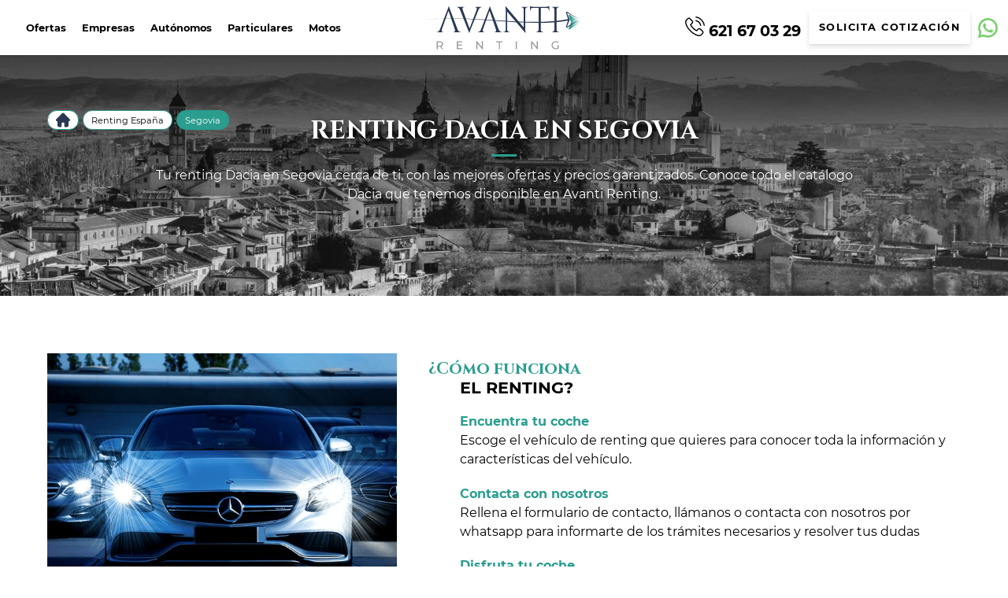

--- FILE ---
content_type: text/html; charset=UTF-8
request_url: https://avantirenting.es/espana/segovia/dacia/
body_size: 37058
content:
<!DOCTYPE html>
<html lang="es" prefix="og: https://ogp.me/ns#">

<head><meta charset="UTF-8"><script>if(navigator.userAgent.match(/MSIE|Internet Explorer/i)||navigator.userAgent.match(/Trident\/7\..*?rv:11/i)){var href=document.location.href;if(!href.match(/[?&]nowprocket/)){if(href.indexOf("?")==-1){if(href.indexOf("#")==-1){document.location.href=href+"?nowprocket=1"}else{document.location.href=href.replace("#","?nowprocket=1#")}}else{if(href.indexOf("#")==-1){document.location.href=href+"&nowprocket=1"}else{document.location.href=href.replace("#","&nowprocket=1#")}}}}</script><script>(()=>{class RocketLazyLoadScripts{constructor(){this.v="1.2.5.1",this.triggerEvents=["keydown","mousedown","mousemove","touchmove","touchstart","touchend","wheel"],this.userEventHandler=this.t.bind(this),this.touchStartHandler=this.i.bind(this),this.touchMoveHandler=this.o.bind(this),this.touchEndHandler=this.h.bind(this),this.clickHandler=this.u.bind(this),this.interceptedClicks=[],this.interceptedClickListeners=[],this.l(this),window.addEventListener("pageshow",(t=>{this.persisted=t.persisted,this.everythingLoaded&&this.m()})),document.addEventListener("DOMContentLoaded",(()=>{this.p()})),this.delayedScripts={normal:[],async:[],defer:[]},this.trash=[],this.allJQueries=[]}k(t){document.hidden?t.t():(this.triggerEvents.forEach((e=>window.addEventListener(e,t.userEventHandler,{passive:!0}))),window.addEventListener("touchstart",t.touchStartHandler,{passive:!0}),window.addEventListener("mousedown",t.touchStartHandler),document.addEventListener("visibilitychange",t.userEventHandler))}_(){this.triggerEvents.forEach((t=>window.removeEventListener(t,this.userEventHandler,{passive:!0}))),document.removeEventListener("visibilitychange",this.userEventHandler)}i(t){"HTML"!==t.target.tagName&&(window.addEventListener("touchend",this.touchEndHandler),window.addEventListener("mouseup",this.touchEndHandler),window.addEventListener("touchmove",this.touchMoveHandler,{passive:!0}),window.addEventListener("mousemove",this.touchMoveHandler),t.target.addEventListener("click",this.clickHandler),this.L(t.target,!0),this.M(t.target,"onclick","rocket-onclick"),this.C())}o(t){window.removeEventListener("touchend",this.touchEndHandler),window.removeEventListener("mouseup",this.touchEndHandler),window.removeEventListener("touchmove",this.touchMoveHandler,{passive:!0}),window.removeEventListener("mousemove",this.touchMoveHandler),t.target.removeEventListener("click",this.clickHandler),this.L(t.target,!1),this.M(t.target,"rocket-onclick","onclick"),this.O()}h(){window.removeEventListener("touchend",this.touchEndHandler),window.removeEventListener("mouseup",this.touchEndHandler),window.removeEventListener("touchmove",this.touchMoveHandler,{passive:!0}),window.removeEventListener("mousemove",this.touchMoveHandler)}u(t){t.target.removeEventListener("click",this.clickHandler),this.L(t.target,!1),this.M(t.target,"rocket-onclick","onclick"),this.interceptedClicks.push(t),t.preventDefault(),t.stopPropagation(),t.stopImmediatePropagation(),this.O()}D(){window.removeEventListener("touchstart",this.touchStartHandler,{passive:!0}),window.removeEventListener("mousedown",this.touchStartHandler),this.interceptedClicks.forEach((t=>{t.target.dispatchEvent(new MouseEvent("click",{view:t.view,bubbles:!0,cancelable:!0}))}))}l(t){EventTarget.prototype.addEventListenerBase=EventTarget.prototype.addEventListener,EventTarget.prototype.addEventListener=function(e,i,o){"click"!==e||t.windowLoaded||i===t.clickHandler||t.interceptedClickListeners.push({target:this,func:i,options:o}),(this||window).addEventListenerBase(e,i,o)}}L(t,e){this.interceptedClickListeners.forEach((i=>{i.target===t&&(e?t.removeEventListener("click",i.func,i.options):t.addEventListener("click",i.func,i.options))})),t.parentNode!==document.documentElement&&this.L(t.parentNode,e)}S(){return new Promise((t=>{this.T?this.O=t:t()}))}C(){this.T=!0}O(){this.T=!1}M(t,e,i){t.hasAttribute&&t.hasAttribute(e)&&(event.target.setAttribute(i,event.target.getAttribute(e)),event.target.removeAttribute(e))}t(){this._(this),"loading"===document.readyState?document.addEventListener("DOMContentLoaded",this.R.bind(this)):this.R()}p(){let t=[];document.querySelectorAll("script[type=rocketlazyloadscript][data-rocket-src]").forEach((e=>{let i=e.getAttribute("data-rocket-src");if(i&&0!==i.indexOf("data:")){0===i.indexOf("//")&&(i=location.protocol+i);try{const o=new URL(i).origin;o!==location.origin&&t.push({src:o,crossOrigin:e.crossOrigin||"module"===e.getAttribute("data-rocket-type")})}catch(t){}}})),t=[...new Map(t.map((t=>[JSON.stringify(t),t]))).values()],this.j(t,"preconnect")}async R(){this.lastBreath=Date.now(),this.P(this),this.F(this),this.q(),this.A(),this.I(),await this.U(this.delayedScripts.normal),await this.U(this.delayedScripts.defer),await this.U(this.delayedScripts.async);try{await this.W(),await this.H(this),await this.J()}catch(t){console.error(t)}window.dispatchEvent(new Event("rocket-allScriptsLoaded")),this.everythingLoaded=!0,this.S().then((()=>{this.D()})),this.N()}A(){document.querySelectorAll("script[type=rocketlazyloadscript]").forEach((t=>{t.hasAttribute("data-rocket-src")?t.hasAttribute("async")&&!1!==t.async?this.delayedScripts.async.push(t):t.hasAttribute("defer")&&!1!==t.defer||"module"===t.getAttribute("data-rocket-type")?this.delayedScripts.defer.push(t):this.delayedScripts.normal.push(t):this.delayedScripts.normal.push(t)}))}async B(t){if(await this.G(),!0!==t.noModule||!("noModule"in HTMLScriptElement.prototype))return new Promise((e=>{let i;function o(){(i||t).setAttribute("data-rocket-status","executed"),e()}try{if(navigator.userAgent.indexOf("Firefox/")>0||""===navigator.vendor)i=document.createElement("script"),[...t.attributes].forEach((t=>{let e=t.nodeName;"type"!==e&&("data-rocket-type"===e&&(e="type"),"data-rocket-src"===e&&(e="src"),i.setAttribute(e,t.nodeValue))})),t.text&&(i.text=t.text),i.hasAttribute("src")?(i.addEventListener("load",o),i.addEventListener("error",(function(){i.setAttribute("data-rocket-status","failed"),e()})),setTimeout((()=>{i.isConnected||e()}),1)):(i.text=t.text,o()),t.parentNode.replaceChild(i,t);else{const i=t.getAttribute("data-rocket-type"),n=t.getAttribute("data-rocket-src");i?(t.type=i,t.removeAttribute("data-rocket-type")):t.removeAttribute("type"),t.addEventListener("load",o),t.addEventListener("error",(function(){t.setAttribute("data-rocket-status","failed"),e()})),n?(t.removeAttribute("data-rocket-src"),t.src=n):t.src="data:text/javascript;base64,"+window.btoa(unescape(encodeURIComponent(t.text)))}}catch(i){t.setAttribute("data-rocket-status","failed"),e()}}));t.setAttribute("data-rocket-status","skipped")}async U(t){const e=t.shift();return e&&e.isConnected?(await this.B(e),this.U(t)):Promise.resolve()}I(){this.j([...this.delayedScripts.normal,...this.delayedScripts.defer,...this.delayedScripts.async],"preload")}j(t,e){var i=document.createDocumentFragment();t.forEach((t=>{const o=t.getAttribute&&t.getAttribute("data-rocket-src")||t.src;if(o){const n=document.createElement("link");n.href=o,n.rel=e,"preconnect"!==e&&(n.as="script"),t.getAttribute&&"module"===t.getAttribute("data-rocket-type")&&(n.crossOrigin=!0),t.crossOrigin&&(n.crossOrigin=t.crossOrigin),t.integrity&&(n.integrity=t.integrity),i.appendChild(n),this.trash.push(n)}})),document.head.appendChild(i)}P(t){let e={};function i(i,o){return e[o].eventsToRewrite.indexOf(i)>=0&&!t.everythingLoaded?"rocket-"+i:i}function o(t,o){!function(t){e[t]||(e[t]={originalFunctions:{add:t.addEventListener,remove:t.removeEventListener},eventsToRewrite:[]},t.addEventListener=function(){arguments[0]=i(arguments[0],t),e[t].originalFunctions.add.apply(t,arguments)},t.removeEventListener=function(){arguments[0]=i(arguments[0],t),e[t].originalFunctions.remove.apply(t,arguments)})}(t),e[t].eventsToRewrite.push(o)}function n(e,i){let o=e[i];e[i]=null,Object.defineProperty(e,i,{get:()=>o||function(){},set(n){t.everythingLoaded?o=n:e["rocket"+i]=o=n}})}o(document,"DOMContentLoaded"),o(window,"DOMContentLoaded"),o(window,"load"),o(window,"pageshow"),o(document,"readystatechange"),n(document,"onreadystatechange"),n(window,"onload"),n(window,"onpageshow")}F(t){let e;function i(e){return t.everythingLoaded?e:e.split(" ").map((t=>"load"===t||0===t.indexOf("load.")?"rocket-jquery-load":t)).join(" ")}function o(o){if(o&&o.fn&&!t.allJQueries.includes(o)){o.fn.ready=o.fn.init.prototype.ready=function(e){return t.domReadyFired?e.bind(document)(o):document.addEventListener("rocket-DOMContentLoaded",(()=>e.bind(document)(o))),o([])};const e=o.fn.on;o.fn.on=o.fn.init.prototype.on=function(){return this[0]===window&&("string"==typeof arguments[0]||arguments[0]instanceof String?arguments[0]=i(arguments[0]):"object"==typeof arguments[0]&&Object.keys(arguments[0]).forEach((t=>{const e=arguments[0][t];delete arguments[0][t],arguments[0][i(t)]=e}))),e.apply(this,arguments),this},t.allJQueries.push(o)}e=o}o(window.jQuery),Object.defineProperty(window,"jQuery",{get:()=>e,set(t){o(t)}})}async H(t){const e=document.querySelector("script[data-webpack]");e&&(await async function(){return new Promise((t=>{e.addEventListener("load",t),e.addEventListener("error",t)}))}(),await t.K(),await t.H(t))}async W(){this.domReadyFired=!0,await this.G(),document.dispatchEvent(new Event("rocket-readystatechange")),await this.G(),document.rocketonreadystatechange&&document.rocketonreadystatechange(),await this.G(),document.dispatchEvent(new Event("rocket-DOMContentLoaded")),await this.G(),window.dispatchEvent(new Event("rocket-DOMContentLoaded"))}async J(){await this.G(),document.dispatchEvent(new Event("rocket-readystatechange")),await this.G(),document.rocketonreadystatechange&&document.rocketonreadystatechange(),await this.G(),window.dispatchEvent(new Event("rocket-load")),await this.G(),window.rocketonload&&window.rocketonload(),await this.G(),this.allJQueries.forEach((t=>t(window).trigger("rocket-jquery-load"))),await this.G();const t=new Event("rocket-pageshow");t.persisted=this.persisted,window.dispatchEvent(t),await this.G(),window.rocketonpageshow&&window.rocketonpageshow({persisted:this.persisted}),this.windowLoaded=!0}m(){document.onreadystatechange&&document.onreadystatechange(),window.onload&&window.onload(),window.onpageshow&&window.onpageshow({persisted:this.persisted})}q(){const t=new Map;document.write=document.writeln=function(e){const i=document.currentScript;i||console.error("WPRocket unable to document.write this: "+e);const o=document.createRange(),n=i.parentElement;let s=t.get(i);void 0===s&&(s=i.nextSibling,t.set(i,s));const c=document.createDocumentFragment();o.setStart(c,0),c.appendChild(o.createContextualFragment(e)),n.insertBefore(c,s)}}async G(){Date.now()-this.lastBreath>45&&(await this.K(),this.lastBreath=Date.now())}async K(){return document.hidden?new Promise((t=>setTimeout(t))):new Promise((t=>requestAnimationFrame(t)))}N(){this.trash.forEach((t=>t.remove()))}static run(){const t=new RocketLazyLoadScripts;t.k(t)}}RocketLazyLoadScripts.run()})();</script>
<title>Renting Dacia Segovia - Ofertas, Coches Nuevos, Usados, Km 0</title>
  <script type="rocketlazyloadscript">
    // Definir dataLayer y helper gtag antes de cualquier tag
    window.dataLayer = window.dataLayer || [];
    function gtag(){ dataLayer.push(arguments); }

    // Defaults: denegar todo salvo técnico/seguridad
    gtag('consent','default',{
      ad_user_data: 'denied',
      ad_personalization: 'denied',
      ad_storage: 'denied',
      analytics_storage: 'denied',
      personalization_storage: 'denied'
    });
  </script>
  <!-- Google Tag Manager -->
  <script type="rocketlazyloadscript">(function(w,d,s,l,i){w[l]=w[l]||[];w[l].push({'gtm.start':
new Date().getTime(),event:'gtm.js'});var f=d.getElementsByTagName(s)[0],
j=d.createElement(s),dl=l!='dataLayer'?'&l='+l:'';j.async=true;j.src=
'https://www.googletagmanager.com/gtm.js?id='+i+dl;f.parentNode.insertBefore(j,f);
})(window,document,'script','dataLayer','GTM-M6NNGFD');</script>
  <!-- End Google Tag Manager -->
  
  <meta http-equiv="X-UA-Compatible" content="IE=edge">
  <meta name="viewport" content="width=device-width, initial-scale=1, maximum-scale=5">
  <link rel="icon" href="https://avantirenting.es/wp-content/uploads/2024/08/cropped-favicon.png">
  <link rel="apple-touch-icon" href="https://avantirenting.es/wp-content/uploads/2024/08/cropped-favicon.png">
  	<style>img:is([sizes="auto" i], [sizes^="auto," i]) { contain-intrinsic-size: 3000px 1500px }</style>
	
<!-- Optimización en motores de búsqueda por Rank Math PRO -  https://rankmath.com/ -->
<meta name="description" content="Avanti Renting | Renting de coches Dacia en Segovia ➡ Mejores Ofertas Online | Coches de Renting ✅Nuevos ✅Usados ✅Km 0"/>
<meta name="robots" content="follow, index, max-image-preview:large"/>
<link rel="canonical" href="https://avantirenting.es/espana/segovia/dacia/" />
<meta property="og:locale" content="es_ES" />
<meta property="og:type" content="article" />
<meta property="og:title" content="Renting Dacia Segovia - Ofertas, Coches Nuevos, Usados, Km 0" />
<meta property="og:description" content="Avanti Renting | Renting de coches Dacia en Segovia ➡ Mejores Ofertas Online | Coches de Renting ✅Nuevos ✅Usados ✅Km 0" />
<meta property="og:url" content="https://avantirenting.es/espana/segovia/dacia/" />
<meta property="og:site_name" content="Avanti Renting" />
<meta property="article:publisher" content="https://www.facebook.com/avantirenting.es/" />
<meta property="article:author" content="https://www.facebook.com/avantirenting.es/" />
<meta property="og:updated_time" content="2025-07-16T12:49:30+00:00" />
<meta property="og:image" content="https://avantirenting.es/wp-content/uploads/2021/12/Segovia-Espana.jpg" />
<meta property="og:image:secure_url" content="https://avantirenting.es/wp-content/uploads/2021/12/Segovia-Espana.jpg" />
<meta property="og:image:width" content="1920" />
<meta property="og:image:height" content="1030" />
<meta property="og:image:alt" content="Renting Dacia Segovia" />
<meta property="og:image:type" content="image/jpeg" />
<meta name="twitter:card" content="summary_large_image" />
<meta name="twitter:title" content="Renting Dacia Segovia - Ofertas, Coches Nuevos, Usados, Km 0" />
<meta name="twitter:description" content="Avanti Renting | Renting de coches Dacia en Segovia ➡ Mejores Ofertas Online | Coches de Renting ✅Nuevos ✅Usados ✅Km 0" />
<meta name="twitter:image" content="https://avantirenting.es/wp-content/uploads/2021/12/Segovia-Espana.jpg" />
<meta name="twitter:label1" content="Tiempo de lectura" />
<meta name="twitter:data1" content="6 minutos" />
<!-- /Plugin Rank Math WordPress SEO -->

<script type="rocketlazyloadscript" data-rocket-type='application/javascript'  id='pys-version-script'>console.log('PixelYourSite Free version 11.1.3');</script>
<link rel='dns-prefetch' href='//challenges.cloudflare.com' />
<link rel='dns-prefetch' href='//cdnjs.cloudflare.com' />
<link rel='dns-prefetch' href='//code.jquery.com' />
<link rel='dns-prefetch' href='//cdn.converteai.net' />

<style id='wp-emoji-styles-inline-css' type='text/css'>

	img.wp-smiley, img.emoji {
		display: inline !important;
		border: none !important;
		box-shadow: none !important;
		height: 1em !important;
		width: 1em !important;
		margin: 0 0.07em !important;
		vertical-align: -0.1em !important;
		background: none !important;
		padding: 0 !important;
	}
</style>
<link data-minify="1" rel='stylesheet' id='woocommerce-layout-css' href='https://avantirenting.es/wp-content/cache/min/1/wp-content/plugins/woocommerce/assets/css/woocommerce-layout.css?ver=1763634523' type='text/css' media='all' />
<link data-minify="1" rel='stylesheet' id='woocommerce-smallscreen-css' href='https://avantirenting.es/wp-content/cache/min/1/wp-content/plugins/woocommerce/assets/css/woocommerce-smallscreen.css?ver=1763634523' type='text/css' media='only screen and (max-width: 768px)' />
<link data-minify="1" rel='stylesheet' id='woocommerce-general-css' href='https://avantirenting.es/wp-content/cache/min/1/wp-content/plugins/woocommerce/assets/css/woocommerce.css?ver=1763634523' type='text/css' media='all' />
<style id='woocommerce-inline-inline-css' type='text/css'>
.woocommerce form .form-row .required { visibility: visible; }
</style>
<link data-minify="1" rel='stylesheet' id='yith-infs-style-css' href='https://avantirenting.es/wp-content/cache/min/1/wp-content/plugins/yith-infinite-scrolling-premium/assets/css/frontend.css?ver=1763634523' type='text/css' media='all' />
<link rel='stylesheet' id='ywctm-frontend-css' href='https://avantirenting.es/wp-content/plugins/yith-woocommerce-catalog-mode/assets/css/frontend.min.css?ver=2.50.0' type='text/css' media='all' />
<style id='ywctm-frontend-inline-css' type='text/css'>
form.cart button.single_add_to_cart_button, .ppc-button-wrapper, .wc-ppcp-paylater-msg__container, form.cart .quantity, table.variations, form.variations_form, .single_variation_wrap .variations_button, .widget.woocommerce.widget_shopping_cart{display: none !important}
</style>
<link data-minify="1" rel='stylesheet' id='brands-styles-css' href='https://avantirenting.es/wp-content/cache/min/1/wp-content/plugins/woocommerce/assets/css/brands.css?ver=1763634523' type='text/css' media='all' />
<link data-minify="1" rel='stylesheet' id='header-css' href='https://avantirenting.es/wp-content/cache/min/1/wp-content/themes/avantiRenting/assets/css/header.css?ver=1763634523' type='text/css' media='all' />
<link data-minify="1" rel='stylesheet' id='comun-css' href='https://avantirenting.es/wp-content/cache/min/1/wp-content/themes/avantiRenting/assets/css/comun.css?ver=1763634523' type='text/css' media='all' />
<link data-minify="1" rel='stylesheet' id='footer-css' href='https://avantirenting.es/wp-content/cache/min/1/wp-content/themes/avantiRenting/assets/css/footer.css?ver=1763634523' type='text/css' media='all' />
<link data-minify="1" rel='stylesheet' id='styles-css' href='https://avantirenting.es/wp-content/cache/min/1/wp-content/themes/avantiRenting/style.css?ver=1763634523' type='text/css' media='all' />
<link data-minify="1" rel='stylesheet' id='uacf7-frontend-style-css' href='https://avantirenting.es/wp-content/cache/min/1/wp-content/plugins/ultimate-addons-for-contact-form-7/assets/css/uacf7-frontend.css?ver=1763634523' type='text/css' media='all' />
<link data-minify="1" rel='stylesheet' id='uacf7-form-style-css' href='https://avantirenting.es/wp-content/cache/min/1/wp-content/plugins/ultimate-addons-for-contact-form-7/assets/css/form-style.css?ver=1763634523' type='text/css' media='all' />
<link data-minify="1" rel='stylesheet' id='uacf7-column-css' href='https://avantirenting.es/wp-content/cache/min/1/wp-content/plugins/ultimate-addons-for-contact-form-7/addons/column/grid/columns.css?ver=1763634523' type='text/css' media='all' />
<link data-minify="1" rel='stylesheet' id='uacf7-multistep-style-css' href='https://avantirenting.es/wp-content/cache/min/1/wp-content/plugins/ultimate-addons-for-contact-form-7/addons/multistep/assets/css/multistep.css?ver=1763634523' type='text/css' media='all' />
<link data-minify="1" rel='stylesheet' id='jquery-ui-style-css' href='https://avantirenting.es/wp-content/cache/min/1/ui/1.12.1/themes/base/jquery-ui.css?ver=1763634523' type='text/css' media='all' />
<link data-minify="1" rel='stylesheet' id='range-slider-style-css' href='https://avantirenting.es/wp-content/cache/min/1/wp-content/plugins/ultimate-addons-for-contact-form-7/addons/range-slider/css/style.css?ver=1763634523' type='text/css' media='all' />
<link rel='stylesheet' id='uacf7-country-select-main-css' href='https://avantirenting.es/wp-content/plugins/ultimate-addons-for-contact-form-7/addons/country-dropdown/assets/css/countrySelect.min.css?ver=6.8.3' type='text/css' media='all' />
<link data-minify="1" rel='stylesheet' id='uacf7-country-select-style-css' href='https://avantirenting.es/wp-content/cache/min/1/wp-content/plugins/ultimate-addons-for-contact-form-7/addons/country-dropdown/assets/css/style.css?ver=1763634523' type='text/css' media='all' />
<link data-minify="1" rel='stylesheet' id='shortcode_totalRenting-css' href='https://avantirenting.es/wp-content/cache/min/1/wp-content/plugins/shortcode_avantiRenting/css/style.css?ver=1763634523' type='text/css' media='all' />
<link data-minify="1" rel='stylesheet' id='cf7cf-style-css' href='https://avantirenting.es/wp-content/cache/min/1/wp-content/plugins/cf7-conditional-fields/style.css?ver=1763634523' type='text/css' media='all' />
<style id='cf7-metodo-desc-style-inline-css' type='text/css'>
.wpcf7 .metodo label { display:block; margin-bottom:14px; cursor:pointer; }
.wpcf7 .metodo .desc_opcion { display:none; margin:6px 0 0 26px; font-size:14px; color:#555; line-height:1.35; }
.wpcf7 .metodo .tick { font-weight:700; margin-right:6px; }
body.metodo-sms .botonVolver {text-align: center;}
body.metodo-sms .cajaBotones {display: flex; width: 100%; margin: auto; justify-content: center;}
body.metodo-sms #encabezado_sms {margin: auto auto; grid-row: 5; display: grid; grid-template-columns: 1fr; grid-template-rows: 1fr 1fr; margin-bottom: 20px; gap: 10px;}
</style>
<link data-minify="1" rel='stylesheet' id='dnd-upload-cf7-css' href='https://avantirenting.es/wp-content/cache/min/1/wp-content/plugins/drag-and-drop-multiple-file-upload-contact-form-7/assets/css/dnd-upload-cf7.css?ver=1763634523' type='text/css' media='all' />
<script type="text/javascript" id="cookie-law-info-js-extra">
/* <![CDATA[ */
var _ckyConfig = {"_ipData":[],"_assetsURL":"https:\/\/avantirenting.es\/wp-content\/plugins\/cookie-law-info\/lite\/frontend\/images\/","_publicURL":"https:\/\/avantirenting.es","_expiry":"365","_categories":[{"name":"Necessary","slug":"necessary","isNecessary":true,"ccpaDoNotSell":true,"cookies":[],"active":true,"defaultConsent":{"gdpr":true,"ccpa":true}},{"name":"Functional","slug":"functional","isNecessary":false,"ccpaDoNotSell":true,"cookies":[],"active":true,"defaultConsent":{"gdpr":false,"ccpa":false}},{"name":"Analytics","slug":"analytics","isNecessary":false,"ccpaDoNotSell":true,"cookies":[],"active":true,"defaultConsent":{"gdpr":false,"ccpa":false}},{"name":"Performance","slug":"performance","isNecessary":false,"ccpaDoNotSell":true,"cookies":[],"active":true,"defaultConsent":{"gdpr":false,"ccpa":false}},{"name":"Advertisement","slug":"advertisement","isNecessary":false,"ccpaDoNotSell":true,"cookies":[],"active":true,"defaultConsent":{"gdpr":false,"ccpa":false}}],"_activeLaw":"gdpr","_rootDomain":"","_block":"1","_showBanner":"1","_bannerConfig":{"settings":{"type":"box","preferenceCenterType":"popup","position":"bottom-left","applicableLaw":"gdpr"},"behaviours":{"reloadBannerOnAccept":false,"loadAnalyticsByDefault":false,"animations":{"onLoad":"animate","onHide":"sticky"}},"config":{"revisitConsent":{"status":true,"tag":"revisit-consent","position":"bottom-left","meta":{"url":"#"},"styles":{"background-color":"#0056A7"},"elements":{"title":{"type":"text","tag":"revisit-consent-title","status":true,"styles":{"color":"#0056a7"}}}},"preferenceCenter":{"toggle":{"status":true,"tag":"detail-category-toggle","type":"toggle","states":{"active":{"styles":{"background-color":"#1863DC"}},"inactive":{"styles":{"background-color":"#D0D5D2"}}}}},"categoryPreview":{"status":false,"toggle":{"status":true,"tag":"detail-category-preview-toggle","type":"toggle","states":{"active":{"styles":{"background-color":"#1863DC"}},"inactive":{"styles":{"background-color":"#D0D5D2"}}}}},"videoPlaceholder":{"status":true,"styles":{"background-color":"#000000","border-color":"#000000cc","color":"#ffffff"}},"readMore":{"status":false,"tag":"readmore-button","type":"link","meta":{"noFollow":true,"newTab":true},"styles":{"color":"#1863DC","background-color":"transparent","border-color":"transparent"}},"showMore":{"status":true,"tag":"show-desc-button","type":"button","styles":{"color":"#1863DC"}},"showLess":{"status":true,"tag":"hide-desc-button","type":"button","styles":{"color":"#1863DC"}},"alwaysActive":{"status":true,"tag":"always-active","styles":{"color":"#008000"}},"manualLinks":{"status":true,"tag":"manual-links","type":"link","styles":{"color":"#1863DC"}},"auditTable":{"status":true},"optOption":{"status":true,"toggle":{"status":true,"tag":"optout-option-toggle","type":"toggle","states":{"active":{"styles":{"background-color":"#1863dc"}},"inactive":{"styles":{"background-color":"#FFFFFF"}}}}}}},"_version":"3.3.6","_logConsent":"1","_tags":[{"tag":"accept-button","styles":{"color":"#FFFFFF","background-color":"#1863DC","border-color":"#1863DC"}},{"tag":"reject-button","styles":{"color":"#1863DC","background-color":"transparent","border-color":"#1863DC"}},{"tag":"settings-button","styles":{"color":"#1863DC","background-color":"transparent","border-color":"#1863DC"}},{"tag":"readmore-button","styles":{"color":"#1863DC","background-color":"transparent","border-color":"transparent"}},{"tag":"donotsell-button","styles":{"color":"#1863DC","background-color":"transparent","border-color":"transparent"}},{"tag":"show-desc-button","styles":{"color":"#1863DC"}},{"tag":"hide-desc-button","styles":{"color":"#1863DC"}},{"tag":"cky-always-active","styles":[]},{"tag":"cky-link","styles":[]},{"tag":"accept-button","styles":{"color":"#FFFFFF","background-color":"#1863DC","border-color":"#1863DC"}},{"tag":"revisit-consent","styles":{"background-color":"#0056A7"}}],"_shortCodes":[{"key":"cky_readmore","content":"<a href=\"#\" class=\"cky-policy\" aria-label=\"Read More\" target=\"_blank\" rel=\"noopener\" data-cky-tag=\"readmore-button\">Read More<\/a>","tag":"readmore-button","status":false,"attributes":{"rel":"nofollow","target":"_blank"}},{"key":"cky_show_desc","content":"<button class=\"cky-show-desc-btn\" data-cky-tag=\"show-desc-button\" aria-label=\"Show more\">Show more<\/button>","tag":"show-desc-button","status":true,"attributes":[]},{"key":"cky_hide_desc","content":"<button class=\"cky-show-desc-btn\" data-cky-tag=\"hide-desc-button\" aria-label=\"Show less\">Show less<\/button>","tag":"hide-desc-button","status":true,"attributes":[]},{"key":"cky_optout_show_desc","content":"[cky_optout_show_desc]","tag":"optout-show-desc-button","status":true,"attributes":[]},{"key":"cky_optout_hide_desc","content":"[cky_optout_hide_desc]","tag":"optout-hide-desc-button","status":true,"attributes":[]},{"key":"cky_category_toggle_label","content":"[cky_{{status}}_category_label] [cky_preference_{{category_slug}}_title]","tag":"","status":true,"attributes":[]},{"key":"cky_enable_category_label","content":"Enable","tag":"","status":true,"attributes":[]},{"key":"cky_disable_category_label","content":"Disable","tag":"","status":true,"attributes":[]},{"key":"cky_video_placeholder","content":"<div class=\"video-placeholder-normal\" data-cky-tag=\"video-placeholder\" id=\"[UNIQUEID]\"><p class=\"video-placeholder-text-normal\" data-cky-tag=\"placeholder-title\">Please accept the cookie consent<\/p><\/div>","tag":"","status":true,"attributes":[]},{"key":"cky_enable_optout_label","content":"Enable","tag":"","status":true,"attributes":[]},{"key":"cky_disable_optout_label","content":"Disable","tag":"","status":true,"attributes":[]},{"key":"cky_optout_toggle_label","content":"[cky_{{status}}_optout_label] [cky_optout_option_title]","tag":"","status":true,"attributes":[]},{"key":"cky_optout_option_title","content":"Do Not Sell or Share My Personal Information","tag":"","status":true,"attributes":[]},{"key":"cky_optout_close_label","content":"Close","tag":"","status":true,"attributes":[]},{"key":"cky_preference_close_label","content":"Close","tag":"","status":true,"attributes":[]}],"_rtl":"","_language":"en","_providersToBlock":[]};
var _ckyStyles = {"css":".cky-overlay{background: #000000; opacity: 0.4; position: fixed; top: 0; left: 0; width: 100%; height: 100%; z-index: 99999999;}.cky-hide{display: none;}.cky-btn-revisit-wrapper{display: flex; align-items: center; justify-content: center; background: #0056a7; width: 60px; height: 60px; border-radius: 50%; position: fixed; z-index: 999999; cursor: pointer;}.cky-revisit-bottom-left{bottom: 15px; left: 15px;}.cky-revisit-bottom-right{bottom: 15px; right: 15px;}.cky-btn-revisit-wrapper .cky-btn-revisit{background: none; border: none; cursor: pointer; position: relative; margin: 0; padding: 0;}.cky-btn-revisit-wrapper .cky-btn-revisit img{max-width: fit-content; margin: 0; height: 36px; width: 36px;}.cky-revisit-bottom-left:hover::before{content: attr(data-tooltip); position: absolute; background: #333333; color: #ffffff; left: calc(100% + 7px); font-size: 14px; width: max-content; padding: 5px 8px; border-radius: 4px;}.cky-revisit-bottom-left:hover::after{position: absolute; content: \"\"; border: 5px solid transparent; left: calc(100% + 2px); border-left-width: 0; border-right-color: #333;}.cky-revisit-bottom-right:hover::before{content: attr(data-tooltip); position: absolute; background: #333333; color: #ffffff; right: calc(100% + 7px); font-size: 14px; width: max-content; padding: 5px 8px; border-radius: 4px;}.cky-revisit-bottom-right:hover::after{position: absolute; content: \"\"; border: 5px solid transparent; right: calc(100% + 2px); border-right-width: 0; border-left-color: #333;}.cky-revisit-hide{display: none;}.cky-consent-container{position: fixed; width: 440px; box-sizing: border-box; z-index: 9999999; border-radius: 6px;}.cky-consent-container .cky-consent-bar{background: #ffffff; border: 1px solid; padding: 20px 26px; box-shadow: 0 -1px 10px 0 #acabab4d; border-radius: 6px;}.cky-box-bottom-left{bottom: 40px; left: 40px;}.cky-box-bottom-right{bottom: 40px; right: 40px;}.cky-box-top-left{top: 40px; left: 40px;}.cky-box-top-right{top: 40px; right: 40px;}.cky-custom-brand-logo-wrapper .cky-custom-brand-logo{width: 100px; height: auto; margin: 0 0 12px 0;}.cky-notice .cky-title{color: #212121; font-weight: 700; font-size: 18px; line-height: 24px; margin: 0 0 12px 0;}.cky-notice-des *{font-size: 14px;}.cky-notice-des{color: #212121; font-size: 14px; line-height: 24px; font-weight: 400;}.cky-notice-des img{height: 25px; width: 25px;}.cky-consent-bar .cky-notice-des p{color: inherit; margin-top: 0;}.cky-notice-des p:last-child{margin-bottom: 0;}.cky-notice-des a.cky-policy,.cky-notice-des button.cky-policy{font-size: 14px; color: #1863dc; white-space: nowrap; cursor: pointer; background: transparent; border: 1px solid; text-decoration: underline;}.cky-notice-des button.cky-policy{padding: 0;}.cky-notice-des a.cky-policy:focus-visible,.cky-notice-des button.cky-policy:focus-visible,.cky-preference-content-wrapper .cky-show-desc-btn:focus-visible,.cky-accordion-header .cky-accordion-btn:focus-visible,.cky-preference-header .cky-btn-close:focus-visible,.cky-switch input[type=checkbox]:focus-visible,.cky-footer-wrapper a:focus-visible,.cky-btn:focus-visible{outline: 2px solid #1863dc; outline-offset: 2px;}.cky-btn:focus:not(:focus-visible),.cky-accordion-header .cky-accordion-btn:focus:not(:focus-visible),.cky-preference-content-wrapper .cky-show-desc-btn:focus:not(:focus-visible),.cky-btn-revisit-wrapper .cky-btn-revisit:focus:not(:focus-visible),.cky-preference-header .cky-btn-close:focus:not(:focus-visible),.cky-consent-bar .cky-banner-btn-close:focus:not(:focus-visible){outline: 0;}button.cky-show-desc-btn:not(:hover):not(:active){color: #1863dc; background: transparent;}button.cky-accordion-btn:not(:hover):not(:active),button.cky-banner-btn-close:not(:hover):not(:active),button.cky-btn-revisit:not(:hover):not(:active),button.cky-btn-close:not(:hover):not(:active){background: transparent;}.cky-consent-bar button:hover,.cky-modal.cky-modal-open button:hover,.cky-consent-bar button:focus,.cky-modal.cky-modal-open button:focus{text-decoration: none;}.cky-notice-btn-wrapper{display: flex; justify-content: flex-start; align-items: center; flex-wrap: wrap; margin-top: 16px;}.cky-notice-btn-wrapper .cky-btn{text-shadow: none; box-shadow: none;}.cky-btn{flex: auto; max-width: 100%; font-size: 14px; font-family: inherit; line-height: 24px; padding: 8px; font-weight: 500; margin: 0 8px 0 0; border-radius: 2px; cursor: pointer; text-align: center; text-transform: none; min-height: 0;}.cky-btn:hover{opacity: 0.8;}.cky-btn-customize{color: #1863dc; background: transparent; border: 2px solid #1863dc;}.cky-btn-reject{color: #1863dc; background: transparent; border: 2px solid #1863dc;}.cky-btn-accept{background: #1863dc; color: #ffffff; border: 2px solid #1863dc;}.cky-btn:last-child{margin-right: 0;}@media (max-width: 576px){.cky-box-bottom-left{bottom: 0; left: 0;}.cky-box-bottom-right{bottom: 0; right: 0;}.cky-box-top-left{top: 0; left: 0;}.cky-box-top-right{top: 0; right: 0;}}@media (max-width: 440px){.cky-box-bottom-left, .cky-box-bottom-right, .cky-box-top-left, .cky-box-top-right{width: 100%; max-width: 100%;}.cky-consent-container .cky-consent-bar{padding: 20px 0;}.cky-custom-brand-logo-wrapper, .cky-notice .cky-title, .cky-notice-des, .cky-notice-btn-wrapper{padding: 0 24px;}.cky-notice-des{max-height: 40vh; overflow-y: scroll;}.cky-notice-btn-wrapper{flex-direction: column; margin-top: 0;}.cky-btn{width: 100%; margin: 10px 0 0 0;}.cky-notice-btn-wrapper .cky-btn-customize{order: 2;}.cky-notice-btn-wrapper .cky-btn-reject{order: 3;}.cky-notice-btn-wrapper .cky-btn-accept{order: 1; margin-top: 16px;}}@media (max-width: 352px){.cky-notice .cky-title{font-size: 16px;}.cky-notice-des *{font-size: 12px;}.cky-notice-des, .cky-btn{font-size: 12px;}}.cky-modal.cky-modal-open{display: flex; visibility: visible; -webkit-transform: translate(-50%, -50%); -moz-transform: translate(-50%, -50%); -ms-transform: translate(-50%, -50%); -o-transform: translate(-50%, -50%); transform: translate(-50%, -50%); top: 50%; left: 50%; transition: all 1s ease;}.cky-modal{box-shadow: 0 32px 68px rgba(0, 0, 0, 0.3); margin: 0 auto; position: fixed; max-width: 100%; background: #ffffff; top: 50%; box-sizing: border-box; border-radius: 6px; z-index: 999999999; color: #212121; -webkit-transform: translate(-50%, 100%); -moz-transform: translate(-50%, 100%); -ms-transform: translate(-50%, 100%); -o-transform: translate(-50%, 100%); transform: translate(-50%, 100%); visibility: hidden; transition: all 0s ease;}.cky-preference-center{max-height: 79vh; overflow: hidden; width: 845px; overflow: hidden; flex: 1 1 0; display: flex; flex-direction: column; border-radius: 6px;}.cky-preference-header{display: flex; align-items: center; justify-content: space-between; padding: 22px 24px; border-bottom: 1px solid;}.cky-preference-header .cky-preference-title{font-size: 18px; font-weight: 700; line-height: 24px;}.cky-preference-header .cky-btn-close{cursor: pointer; vertical-align: middle; padding: 0; margin: 0; background: none; border: none; height: auto; width: auto; min-height: 0; line-height: 0; text-shadow: none; box-shadow: none;}.cky-preference-header .cky-btn-close img{margin: 0; height: 10px; width: 10px;}.cky-preference-body-wrapper{padding: 0 24px; flex: 1; overflow: auto; box-sizing: border-box;}.cky-preference-content-wrapper *{font-size: 14px;}.cky-preference-content-wrapper{font-size: 14px; line-height: 24px; font-weight: 400; padding: 12px 0; border-bottom: 1px solid;}.cky-preference-content-wrapper img{height: 25px; width: 25px;}.cky-preference-content-wrapper .cky-show-desc-btn{font-size: 14px; font-family: inherit; color: #1863dc; text-decoration: none; line-height: 24px; padding: 0; margin: 0; white-space: nowrap; cursor: pointer; background: transparent; border-color: transparent; text-transform: none; min-height: 0; text-shadow: none; box-shadow: none;}.cky-preference-body-wrapper .cky-preference-content-wrapper p{color: inherit; margin-top: 0;}.cky-preference-content-wrapper p:last-child{margin-bottom: 0;}.cky-accordion-wrapper{margin-bottom: 10px;}.cky-accordion{border-bottom: 1px solid;}.cky-accordion:last-child{border-bottom: none;}.cky-accordion .cky-accordion-item{display: flex; margin-top: 10px;}.cky-accordion .cky-accordion-body{display: none;}.cky-accordion.cky-accordion-active .cky-accordion-body{display: block; padding: 0 22px; margin-bottom: 16px;}.cky-accordion-header-wrapper{cursor: pointer; width: 100%;}.cky-accordion-item .cky-accordion-header{display: flex; justify-content: space-between; align-items: center;}.cky-accordion-header .cky-accordion-btn{font-size: 16px; font-family: inherit; color: #212121; line-height: 24px; background: none; border: none; font-weight: 700; padding: 0; margin: 0; cursor: pointer; text-transform: none; min-height: 0; text-shadow: none; box-shadow: none;}.cky-accordion-header .cky-always-active{color: #008000; font-weight: 600; line-height: 24px; font-size: 14px;}.cky-accordion-header-des *{font-size: 14px;}.cky-accordion-header-des{font-size: 14px; line-height: 24px; margin: 10px 0 16px 0;}.cky-accordion-header-wrapper .cky-accordion-header-des p{color: inherit; margin-top: 0;}.cky-accordion-chevron{margin-right: 22px; position: relative; cursor: pointer;}.cky-accordion-chevron-hide{display: none;}.cky-accordion .cky-accordion-chevron i::before{content: \"\"; position: absolute; border-right: 1.4px solid; border-bottom: 1.4px solid; border-color: inherit; height: 6px; width: 6px; -webkit-transform: rotate(-45deg); -moz-transform: rotate(-45deg); -ms-transform: rotate(-45deg); -o-transform: rotate(-45deg); transform: rotate(-45deg); transition: all 0.2s ease-in-out; top: 8px;}.cky-accordion.cky-accordion-active .cky-accordion-chevron i::before{-webkit-transform: rotate(45deg); -moz-transform: rotate(45deg); -ms-transform: rotate(45deg); -o-transform: rotate(45deg); transform: rotate(45deg);}.cky-audit-table{background: #f4f4f4; border-radius: 6px;}.cky-audit-table .cky-empty-cookies-text{color: inherit; font-size: 12px; line-height: 24px; margin: 0; padding: 10px;}.cky-audit-table .cky-cookie-des-table{font-size: 12px; line-height: 24px; font-weight: normal; padding: 15px 10px; border-bottom: 1px solid; border-bottom-color: inherit; margin: 0;}.cky-audit-table .cky-cookie-des-table:last-child{border-bottom: none;}.cky-audit-table .cky-cookie-des-table li{list-style-type: none; display: flex; padding: 3px 0;}.cky-audit-table .cky-cookie-des-table li:first-child{padding-top: 0;}.cky-cookie-des-table li div:first-child{width: 100px; font-weight: 600; word-break: break-word; word-wrap: break-word;}.cky-cookie-des-table li div:last-child{flex: 1; word-break: break-word; word-wrap: break-word; margin-left: 8px;}.cky-cookie-des-table li div:last-child p{color: inherit; margin-top: 0;}.cky-cookie-des-table li div:last-child p:last-child{margin-bottom: 0;}.cky-footer-shadow{display: block; width: 100%; height: 40px; background: linear-gradient(180deg, rgba(255, 255, 255, 0) 0%, #ffffff 100%); position: absolute; bottom: calc(100% - 1px);}.cky-footer-wrapper{position: relative;}.cky-prefrence-btn-wrapper{display: flex; flex-wrap: wrap; align-items: center; justify-content: center; padding: 22px 24px; border-top: 1px solid;}.cky-prefrence-btn-wrapper .cky-btn{text-shadow: none; box-shadow: none;}.cky-btn-preferences{color: #1863dc; background: transparent; border: 2px solid #1863dc;}.cky-preference-header,.cky-preference-body-wrapper,.cky-preference-content-wrapper,.cky-accordion-wrapper,.cky-accordion,.cky-accordion-wrapper,.cky-footer-wrapper,.cky-prefrence-btn-wrapper{border-color: inherit;}@media (max-width: 845px){.cky-modal{max-width: calc(100% - 16px);}}@media (max-width: 576px){.cky-modal{max-width: 100%;}.cky-preference-center{max-height: 100vh;}.cky-prefrence-btn-wrapper{flex-direction: column;}.cky-accordion.cky-accordion-active .cky-accordion-body{padding-right: 0;}.cky-prefrence-btn-wrapper .cky-btn{width: 100%; margin: 10px 0 0 0;}.cky-prefrence-btn-wrapper .cky-btn-reject{order: 3;}.cky-prefrence-btn-wrapper .cky-btn-accept{order: 1; margin-top: 0;}.cky-prefrence-btn-wrapper .cky-btn-preferences{order: 2;}}@media (max-width: 425px){.cky-accordion-chevron{margin-right: 15px;}.cky-accordion.cky-accordion-active .cky-accordion-body{padding: 0 15px;}}@media (max-width: 352px){.cky-preference-header .cky-preference-title{font-size: 16px;}.cky-preference-header{padding: 16px 24px;}.cky-preference-content-wrapper *, .cky-accordion-header-des *{font-size: 12px;}.cky-preference-content-wrapper, .cky-preference-content-wrapper .cky-show-more, .cky-accordion-header .cky-always-active, .cky-accordion-header-des, .cky-preference-content-wrapper .cky-show-desc-btn, .cky-notice-des a.cky-policy{font-size: 12px;}.cky-accordion-header .cky-accordion-btn{font-size: 14px;}}.cky-switch{display: flex;}.cky-switch input[type=checkbox]{position: relative; width: 44px; height: 24px; margin: 0; background: #d0d5d2; -webkit-appearance: none; border-radius: 50px; cursor: pointer; outline: 0; border: none; top: 0;}.cky-switch input[type=checkbox]:checked{background: #1863dc;}.cky-switch input[type=checkbox]:before{position: absolute; content: \"\"; height: 20px; width: 20px; left: 2px; bottom: 2px; border-radius: 50%; background-color: white; -webkit-transition: 0.4s; transition: 0.4s; margin: 0;}.cky-switch input[type=checkbox]:after{display: none;}.cky-switch input[type=checkbox]:checked:before{-webkit-transform: translateX(20px); -ms-transform: translateX(20px); transform: translateX(20px);}@media (max-width: 425px){.cky-switch input[type=checkbox]{width: 38px; height: 21px;}.cky-switch input[type=checkbox]:before{height: 17px; width: 17px;}.cky-switch input[type=checkbox]:checked:before{-webkit-transform: translateX(17px); -ms-transform: translateX(17px); transform: translateX(17px);}}.cky-consent-bar .cky-banner-btn-close{position: absolute; right: 9px; top: 5px; background: none; border: none; cursor: pointer; padding: 0; margin: 0; height: auto; width: auto; min-height: 0; line-height: 0; text-shadow: none; box-shadow: none;}.cky-consent-bar .cky-banner-btn-close img{height: 9px; width: 9px; margin: 0;}.cky-notice-group{font-size: 14px; line-height: 24px; font-weight: 400; color: #212121;}.cky-btn-do-not-sell{flex: none; font-size: 14px; line-height: 24px; padding: 0; font-weight: 500; border-radius: 2px; border: none; white-space: nowrap; cursor: pointer; text-align: left; color: #1863dc; background: transparent; border-color: #1863dc;}.cky-notice-btn-wrapper .cky-btn-do-not-sell{box-shadow: none; text-shadow: none;}.cky-consent-bar .cky-banner-btn-close:focus-visible,.cky-notice-des a.cky-policy:focus-visible,.cky-notice-des button.cky-policy:focus-visible,.cky-btn-do-not-sell:focus-visible,.cky-opt-out-btn-wrapper .cky-btn:focus-visible{outline: 2px solid #1863dc; outline-offset: 2px;}@media (max-width: 440px){.cky-consent-container{width: 100%;}}@media (max-width: 352px){.cky-notice-des a.cky-policy{font-size: 12px;}}.cky-opt-out{width: 400px; border-radius: 6px;}.cky-opt-out .cky-opt-out-body{padding: 32px; border-radius: 6px 6px 0 0;}.cky-opt-out-text{margin-bottom: 20px; font-size: 16px; line-height: 24px; font-weight: 600; text-align: center;}.cky-opt-out-btn-wrapper{display: flex; flex-wrap: wrap; justify-content: center; align-items: center;}.cky-opt-out-btn-wrapper .cky-btn{flex: none; width: auto; margin: 0 12px 0 0; border-radius: 2px; padding: 5px 12px; cursor: pointer; text-align: center; white-space: normal; font-size: 14px; line-height: 24px; font-weight: 500; text-decoration: none; text-shadow: none; box-shadow: none;}.cky-btn-cancel{border: 1px solid #dedfe0; background: transparent; color: #858585;}.cky-btn:last-child{margin-right: 0;}.cky-btn-confirm{background: #1863dc; color: #f4f4f4; border: 1px solid #1863dc;}@media (max-width: 400px){.cky-opt-out{width: 300px;}}@media (max-width: 352px){.cky-btn-do-not-sell, .cky-opt-out-btn-wrapper .cky-btn{font-size: 12px;}.cky-opt-out-text{font-size: 14px;}}.video-placeholder-youtube{background-size: 100% 100%; background-position: center; background-repeat: no-repeat; background-color: #b2b0b059; position: relative; display: flex; align-items: center; justify-content: center; max-width: 100%;}.video-placeholder-text-youtube{text-align: center; align-items: center; padding: 10px 16px; background-color: #000000cc; color: #ffffff; border: 1px solid;}.video-placeholder-normal{background-image: url(\"\/wp-content\/plugins\/cookie-law-info\/lite\/frontend\/images\/placeholder.svg\"); background-size: 80px; background-position: center; background-repeat: no-repeat; background-color: #b2b0b059; position: relative; display: flex; align-items: flex-end; justify-content: center; max-width: 100%;}.video-placeholder-text-normal{align-items: center; padding: 10px 16px; text-align: center; border: 1px solid;}.cky-rtl{direction: rtl; text-align: right;}.cky-rtl .cky-banner-btn-close{left: 9px; right: auto;}.cky-rtl .cky-notice-btn-wrapper .cky-btn:last-child{margin-right: 8px;}.cky-rtl .cky-notice-btn-wrapper .cky-btn:first-child{margin-right: 0;}.cky-rtl .cky-notice-btn-wrapper{margin-left: 0;}.cky-rtl .cky-prefrence-btn-wrapper .cky-btn{margin-right: 8px;}.cky-rtl .cky-prefrence-btn-wrapper .cky-btn:first-child{margin-right: 0;}.cky-rtl .cky-accordion .cky-accordion-chevron i::before{border: none; border-left: 1.4px solid; border-top: 1.4px solid; left: 12px;}.cky-rtl .cky-accordion.cky-accordion-active .cky-accordion-chevron i::before{-webkit-transform: rotate(-135deg); -moz-transform: rotate(-135deg); -ms-transform: rotate(-135deg); -o-transform: rotate(-135deg); transform: rotate(-135deg);}@media (max-width: 768px){.cky-rtl .cky-notice-btn-wrapper{margin-right: 0}}@media (max-width: 576px){.cky-rtl .cky-notice-btn-wrapper .cky-btn:last-child{margin-right: 0;}.cky-rtl .cky-prefrence-btn-wrapper .cky-btn{margin-right: 0;}.cky-rtl .cky-accordion.cky-accordion-active .cky-accordion-body{padding: 0 22px 0 0;}}@media (max-width: 425px){.cky-rtl .cky-accordion.cky-accordion-active .cky-accordion-body{padding: 0 15px 0 0;}}.cky-rtl .cky-opt-out-btn-wrapper .cky-btn{margin-right: 12px;}.cky-rtl .cky-opt-out-btn-wrapper .cky-btn:first-child{margin-right: 0;}.cky-rtl .cky-notice-btn-wrapper .cky-btn-do-not-sell{text-align: right;}"};
/* ]]> */
</script>
<script type="rocketlazyloadscript" data-rocket-type="text/javascript" data-rocket-src="https://avantirenting.es/wp-content/plugins/cookie-law-info/lite/frontend/js/script.min.js?ver=3.3.6" id="cookie-law-info-js" defer></script>
<script type="text/javascript" id="jquery-core-js-extra">
/* <![CDATA[ */
var pysFacebookRest = {"restApiUrl":"https:\/\/avantirenting.es\/wp-json\/pys-facebook\/v1\/event","debug":""};
/* ]]> */
</script>
<script type="text/javascript" src="https://avantirenting.es/wp-includes/js/jquery/jquery.min.js?ver=3.7.1" id="jquery-core-js"></script>
<script type="rocketlazyloadscript" data-rocket-type="text/javascript" data-rocket-src="https://avantirenting.es/wp-includes/js/jquery/jquery-migrate.min.js?ver=3.4.1" id="jquery-migrate-js" defer></script>
<script type="rocketlazyloadscript" data-minify="1" data-rocket-type="text/javascript" data-rocket-src="https://avantirenting.es/wp-content/cache/min/1/wp-content/plugins/handl-utm-grabber/js/js.cookie.js?ver=1763634523" id="js.cookie-js" defer></script>
<script type="text/javascript" id="handl-utm-grabber-js-extra">
/* <![CDATA[ */
var handl_utm = [];
/* ]]> */
</script>
<script type="rocketlazyloadscript" data-minify="1" data-rocket-type="text/javascript" data-rocket-src="https://avantirenting.es/wp-content/cache/min/1/wp-content/plugins/handl-utm-grabber/js/handl-utm-grabber.js?ver=1763634523" id="handl-utm-grabber-js" defer></script>
<script type="rocketlazyloadscript" data-rocket-type="text/javascript" data-rocket-src="https://avantirenting.es/wp-content/plugins/woocommerce/assets/js/jquery-blockui/jquery.blockUI.min.js?ver=2.7.0-wc.10.3.4" id="wc-jquery-blockui-js" defer="defer" data-wp-strategy="defer"></script>
<script type="text/javascript" id="wc-add-to-cart-js-extra">
/* <![CDATA[ */
var wc_add_to_cart_params = {"ajax_url":"\/wp-admin\/admin-ajax.php","wc_ajax_url":"\/?wc-ajax=%%endpoint%%","i18n_view_cart":"Ver carrito","cart_url":"https:\/\/avantirenting.es","is_cart":"","cart_redirect_after_add":"no"};
/* ]]> */
</script>
<script type="rocketlazyloadscript" data-rocket-type="text/javascript" data-rocket-src="https://avantirenting.es/wp-content/plugins/woocommerce/assets/js/frontend/add-to-cart.min.js?ver=10.3.4" id="wc-add-to-cart-js" defer="defer" data-wp-strategy="defer"></script>
<script type="rocketlazyloadscript" data-rocket-type="text/javascript" data-rocket-src="https://avantirenting.es/wp-content/plugins/woocommerce/assets/js/js-cookie/js.cookie.min.js?ver=2.1.4-wc.10.3.4" id="wc-js-cookie-js" defer="defer" data-wp-strategy="defer"></script>
<script type="text/javascript" id="woocommerce-js-extra">
/* <![CDATA[ */
var woocommerce_params = {"ajax_url":"\/wp-admin\/admin-ajax.php","wc_ajax_url":"\/?wc-ajax=%%endpoint%%","i18n_password_show":"Mostrar contrase\u00f1a","i18n_password_hide":"Ocultar contrase\u00f1a"};
/* ]]> */
</script>
<script type="rocketlazyloadscript" data-rocket-type="text/javascript" data-rocket-src="https://avantirenting.es/wp-content/plugins/woocommerce/assets/js/frontend/woocommerce.min.js?ver=10.3.4" id="woocommerce-js" defer="defer" data-wp-strategy="defer"></script>
<script type="rocketlazyloadscript" data-rocket-type="text/javascript" data-rocket-src="https://avantirenting.es/wp-content/plugins/pixelyoursite/dist/scripts/jquery.bind-first-0.2.3.min.js?ver=6.8.3" id="jquery-bind-first-js" defer></script>
<script type="rocketlazyloadscript" data-rocket-type="text/javascript" data-rocket-src="https://avantirenting.es/wp-content/plugins/pixelyoursite/dist/scripts/js.cookie-2.1.3.min.js?ver=2.1.3" id="js-cookie-pys-js" defer></script>
<script type="rocketlazyloadscript" data-rocket-type="text/javascript" data-rocket-src="https://avantirenting.es/wp-content/plugins/pixelyoursite/dist/scripts/tld.min.js?ver=2.3.1" id="js-tld-js" defer></script>
<script type="text/javascript" id="pys-js-extra">
/* <![CDATA[ */
var pysOptions = {"staticEvents":{"facebook":{"init_event":[{"delay":0,"type":"static","ajaxFire":false,"name":"PageView","pixelIds":["1381129796490560"],"eventID":"79c4d2d2-3051-4597-9a66-8e896fae6928","params":{"page_title":"Renting Dacia Segovia","post_type":"page","post_id":42015,"plugin":"PixelYourSite","user_role":"guest","event_url":"avantirenting.es\/espana\/segovia\/dacia\/"},"e_id":"init_event","ids":[],"hasTimeWindow":false,"timeWindow":0,"woo_order":"","edd_order":""}]}},"dynamicEvents":[],"triggerEvents":[],"triggerEventTypes":[],"facebook":{"pixelIds":["1381129796490560"],"advancedMatching":[],"advancedMatchingEnabled":true,"removeMetadata":true,"wooVariableAsSimple":false,"serverApiEnabled":true,"wooCRSendFromServer":false,"send_external_id":null,"enabled_medical":false,"do_not_track_medical_param":["event_url","post_title","page_title","landing_page","content_name","categories","category_name","tags"],"meta_ldu":false},"debug":"","siteUrl":"https:\/\/avantirenting.es","ajaxUrl":"https:\/\/avantirenting.es\/wp-admin\/admin-ajax.php","ajax_event":"391914299b","enable_remove_download_url_param":"1","cookie_duration":"7","last_visit_duration":"60","enable_success_send_form":"","ajaxForServerEvent":"1","ajaxForServerStaticEvent":"1","useSendBeacon":"1","send_external_id":"1","external_id_expire":"180","track_cookie_for_subdomains":"1","google_consent_mode":"1","gdpr":{"ajax_enabled":true,"all_disabled_by_api":false,"facebook_disabled_by_api":false,"analytics_disabled_by_api":false,"google_ads_disabled_by_api":false,"pinterest_disabled_by_api":false,"bing_disabled_by_api":false,"externalID_disabled_by_api":false,"facebook_prior_consent_enabled":true,"analytics_prior_consent_enabled":true,"google_ads_prior_consent_enabled":null,"pinterest_prior_consent_enabled":true,"bing_prior_consent_enabled":true,"cookiebot_integration_enabled":false,"cookiebot_facebook_consent_category":"marketing","cookiebot_analytics_consent_category":"statistics","cookiebot_tiktok_consent_category":"marketing","cookiebot_google_ads_consent_category":"marketing","cookiebot_pinterest_consent_category":"marketing","cookiebot_bing_consent_category":"marketing","consent_magic_integration_enabled":false,"real_cookie_banner_integration_enabled":false,"cookie_notice_integration_enabled":false,"cookie_law_info_integration_enabled":true,"analytics_storage":{"enabled":true,"value":"granted","filter":false},"ad_storage":{"enabled":true,"value":"granted","filter":false},"ad_user_data":{"enabled":true,"value":"granted","filter":false},"ad_personalization":{"enabled":true,"value":"granted","filter":false}},"cookie":{"disabled_all_cookie":false,"disabled_start_session_cookie":false,"disabled_advanced_form_data_cookie":false,"disabled_landing_page_cookie":false,"disabled_first_visit_cookie":false,"disabled_trafficsource_cookie":false,"disabled_utmTerms_cookie":false,"disabled_utmId_cookie":false},"tracking_analytics":{"TrafficSource":"direct","TrafficLanding":"undefined","TrafficUtms":[],"TrafficUtmsId":[]},"GATags":{"ga_datalayer_type":"default","ga_datalayer_name":"dataLayerPYS"},"woo":{"enabled":true,"enabled_save_data_to_orders":true,"addToCartOnButtonEnabled":true,"addToCartOnButtonValueEnabled":true,"addToCartOnButtonValueOption":"price","singleProductId":null,"removeFromCartSelector":"form.woocommerce-cart-form .remove","addToCartCatchMethod":"add_cart_hook","is_order_received_page":false,"containOrderId":false},"edd":{"enabled":false},"cache_bypass":"1763641099"};
/* ]]> */
</script>
<script type="rocketlazyloadscript" data-minify="1" data-rocket-type="text/javascript" data-rocket-src="https://avantirenting.es/wp-content/cache/min/1/wp-content/plugins/pixelyoursite/dist/scripts/public.js?ver=1763634523" id="pys-js" defer></script>
<link rel="https://api.w.org/" href="https://avantirenting.es/wp-json/" /><link rel="alternate" title="JSON" type="application/json" href="https://avantirenting.es/wp-json/wp/v2/pages/42015" /><link rel="EditURI" type="application/rsd+xml" title="RSD" href="https://avantirenting.es/xmlrpc.php?rsd" />
<meta name="generator" content="WordPress 6.8.3" />
<link rel='shortlink' href='https://avantirenting.es/?p=42015' />
<link rel="alternate" title="oEmbed (JSON)" type="application/json+oembed" href="https://avantirenting.es/wp-json/oembed/1.0/embed?url=https%3A%2F%2Favantirenting.es%2Fespana%2Fsegovia%2Fdacia%2F" />
<link rel="alternate" title="oEmbed (XML)" type="text/xml+oembed" href="https://avantirenting.es/wp-json/oembed/1.0/embed?url=https%3A%2F%2Favantirenting.es%2Fespana%2Fsegovia%2Fdacia%2F&#038;format=xml" />
<style id="cky-style-inline">[data-cky-tag]{visibility:hidden;}</style>avantirenting.es	<noscript><style>.woocommerce-product-gallery{ opacity: 1 !important; }</style></noscript>
	
<!-- LXRLD PAGE: START -->
<script type="application/ld+json" id="lxrld-page">{"@context":"https://schema.org","@type":"WebPage","@id":"https://avantirenting.es/espana/segovia/dacia/#webpage","url":"https://avantirenting.es/espana/segovia/dacia/","name":"Renting Dacia Segovia - Ofertas, Coches Nuevos, Usados, Km 0","description":"Avanti Renting | Renting de coches Dacia en Segovia ➡ Mejores Ofertas Online | Coches de Renting ✅Nuevos ✅Usados ✅Km 0","inLanguage":"es","isPartOf":{"@id":"https://avantirenting.es/#website"},"breadcrumb":{"@id":"https://avantirenting.es/espana/segovia/dacia/#breadcrumb"},"publisher":{"@id":"https://avantirenting.es/#autorental"}}</script>
<script type="application/ld+json" id="lxrld-breadcrumb">{"@context":"https://schema.org","@type":"BreadcrumbList","@id":"https://avantirenting.es/espana/segovia/dacia/#breadcrumb","itemListElement":[{"@type":"ListItem","position":1,"name":"Inicio","item":"https://avantirenting.es/"},{"@type":"ListItem","position":2,"name":"Renting Dacia Segovia","item":"https://avantirenting.es/espana/segovia/dacia/"}]}</script>
<!-- LXRLD PAGE: END -->
<link rel="icon" href="https://avantirenting.es/wp-content/uploads/2024/08/cropped-favicon-32x32.png" sizes="32x32" />
<link rel="icon" href="https://avantirenting.es/wp-content/uploads/2024/08/cropped-favicon-192x192.png" sizes="192x192" />
<link rel="apple-touch-icon" href="https://avantirenting.es/wp-content/uploads/2024/08/cropped-favicon-180x180.png" />
<meta name="msapplication-TileImage" content="https://avantirenting.es/wp-content/uploads/2024/08/cropped-favicon-270x270.png" />



    <script>



        (function ($) {



            $(document).on('facetwp-loaded', function () {



                $('.facetwp-facet').each(function () {



                    var facet = $(this);

                    var facet_name = facet.attr('data-name');

                    var facet_type = facet.attr('data-type');

                    var facet_label = FWP.settings.labels[facet_name];

                    if (facet_type !== 'pager' && facet_type !== 'sort') {



                        if (('undefined' === typeof FWP.settings.num_choices[facet_name] ||



                            ('undefined' !== typeof FWP.settings.num_choices[facet_name] && FWP.settings.num_choices[facet_name] > 0)) && $('.facet-label[data-for="' + facet_name + '"]').length < 1) {



                            facet.before('<h3¡4 class="facet-label" data-for="' + facet_name + '">' + facet_label + '</h3¡4>');

                        } else if ('undefined' !== typeof FWP.settings.num_choices[facet_name] && !FWP.settings.num_choices[facet_name] > 0) {



                            $('.facet-label[data-for="' + facet_name + '"]').remove();

                        }



                    }



                });

            });

        })(jQuery);

    </script>







    <noscript><style id="rocket-lazyload-nojs-css">.rll-youtube-player, [data-lazy-src]{display:none !important;}</style></noscript>  <script type="rocketlazyloadscript" data-obct data-rocket-type="text/javascript">
    /** DO NOT MODIFY THIS CODE**/ ! function(_window, _document) {
      var OB_ADV_ID = '0085d67c48198952359118a68f0d5dc207';
      if (_window.obApi) {
        var toArray = function(object) {
          return Object.prototype.toString.call(object) === '[object Array]' ? object : [object];
        };
        _window.obApi.marketerId = toArray(_window.obApi.marketerId).concat(toArray(OB_ADV_ID));
        return;
      }
      var api = _window.obApi = function() {
        api.dispatch ? api.dispatch.apply(api, arguments) : api.queue.push(arguments);
      };
      api.version = '1.1';
      api.loaded = true;
      api.marketerId = OB_ADV_ID;
      api.queue = [];
      var tag = _document.createElement('script');
      tag.async = true;
      tag.src = '//amplify.outbrain.com/cp/obtp.js';
      tag.type = 'text/javascript';
      var script = _document.getElementsByTagName('script')[0];
      script.parentNode.insertBefore(tag, script);
    }(window, document);
    obApi('track', 'PAGE_VIEW', {
      content: {
        id: 'XXXXX'
      },
      contentType: 'product'
    });
  </script>
  <script type="rocketlazyloadscript">
    (function(w, d, t, r, u) {
      var f, n, i;
      w[u] = w[u] || [], f = function() {
          var o = {
            ti: " 27026303"
          };
          o.q = w[u], w[u] = new UET(o), w[u].push("pageLoad")
        },
        n = d.createElement(t), n.src = r, n.async = 1,
        n.onload = n.onreadystatechange = function() {
          var s = this.readyState;
          s && s !== "loaded" && s !== "complete" || (f(), n.onload = n.onreadystatechange = null)
        },
        i = d.getElementsByTagName(t)[0], i.parentNode.insertBefore(n, i)
    })
    (window, document, "script", "//bat.bing.com/bat.js", "uetq");
  </script>

<!-- Meta Pixel Code -->
<script type="rocketlazyloadscript">
!function(f,b,e,v,n,t,s)
{if(f.fbq)return;n=f.fbq=function(){n.callMethod?
n.callMethod.apply(n,arguments):n.queue.push(arguments)};
if(!f._fbq)f._fbq=n;n.push=n;n.loaded=!0;n.version='2.0';
n.queue=[];t=b.createElement(e);t.async=!0;
t.src=v;s=b.getElementsByTagName(e)[0];
s.parentNode.insertBefore(t,s)}(window, document,'script',
'https://connect.facebook.net/en_US/fbevents.js');
fbq('init', '1381129796490560');
fbq('track', 'PageView');
</script>
<noscript><img height="1" width="1" style="display:none"
src="https://www.facebook.com/tr?id=1381129796490560&ev=PageView&noscript=1"
/></noscript>
<!-- End Meta Pixel Code -->
	<meta name="facebook-domain-verification" content="y0t0sci2xkjev2d1xgo7hkac1614z2" />
</head>

<body class="wp-singular page-template-default page page-id-42015 page-child parent-pageid-41458 wp-theme-avantiRenting theme-avantiRenting woocommerce-no-js">
   <script type="rocketlazyloadscript">
    // --- Mapeo de categorías del banner -> Consent Mode v2
    function __mapToConsent(cons){
      const c = cons && cons.categories ? cons.categories : {};
      const ads  = !!(c.advertisement || c.marketing || c.targeting);
      const ana  = !!(c.analytics || c.performance || c.statistics);
      const pers = !!(c.personalization);

      window.dataLayer = window.dataLayer || [];
      function gtag(){ dataLayer.push(arguments); }
      gtag('consent','update',{
        ad_user_data:            ads ? 'granted' : 'denied',
        ad_personalization:      ads ? 'granted' : 'denied',
        ad_storage:              ads ? 'granted' : 'denied',
        analytics_storage:       ana ? 'granted' : 'denied',
        personalization_storage: pers ? 'granted' : 'denied'
      });
    }

    // --- Lectura del estado del plugin (varía según versión)
    function __readConsent(){
      try{
        if (typeof getCkyConsent === 'function') {
          return getCkyConsent(); // CookieYes moderno
        }
        // Fallback: cookie JSON "cookieyes-consent"
        var m = document.cookie.match(/(?:^|; )cookieyes-consent=([^;]+)/);
        if (m){ return JSON.parse(decodeURIComponent(m[1])); }

        // Fallback 2 (plugins antiguos): viewed_cookie_policy=yes -> asume todo aceptado
        var v = document.cookie.match(/(?:^|; )viewed_cookie_policy=([^;]+)/);
        if (v && v[1]==='yes'){ return { categories:{ advertisement:true, analytics:true, personalization:true } }; }
      }catch(e){}
      return null;
    }

    function __syncNow(){
      var c = __readConsent();
      if (c) { __mapToConsent(c); }
    }

    // 1) Al cargar (por si ya había preferencia)
    document.addEventListener('DOMContentLoaded', __syncNow);
    // 2) Evento del banner (si existe)
    window.addEventListener('cookieyes_consent_update', __syncNow);
    // 3) Intercepta clicks típicos de "Aceptar"
    document.addEventListener('click', function(e){
      var el = e.target.closest('[data-cky-tag="accept-button"], .cky-btn-accept, [id*="accept"], [class*="accept"]');
      if (el) { setTimeout(__syncNow, 80); }
    }, true);
    // 4) Red de seguridad: polling corto
    (function(){
      var tries = 0;
      var iv = setInterval(function(){
        tries++;
        var c = __readConsent();
        if (c || tries > 40) { // ~20s
          if (c) __mapToConsent(c);
          clearInterval(iv);
        }
      }, 500);
    })();
  </script>
  <script type="rocketlazyloadscript" data-rocket-type="text/javascript">
    _linkedin_partner_id = "3351034";
    window._linkedin_data_partner_ids = window._linkedin_data_partner_ids || [];
    window._linkedin_data_partner_ids.push(_linkedin_partner_id);
  </script>
  <script type="rocketlazyloadscript" data-rocket-type="text/javascript">
    (function(l) {
      if (!l) {
        window.lintrk = function(a, b) {
          window.lintrk.q.push([a, b])
        };
        window.lintrk.q = []
      }
      var s = document.getElementsByTagName("script")[0];
      var b = document.createElement("script");
      b.type = "text/javascript";
      b.async = true;
      b.src = "https://snap.licdn.com/li.lms-analytics/insight.min.js";
      s.parentNode.insertBefore(b, s);
    })(window.lintrk);
  </script>
  <noscript>
    <img height="1" width="1" style="display:none;" alt="pixel linkedin Avanti Renting" src="https://px.ads.linkedin.com/collect/?pid=3351034&fmt=gif" />
  </noscript>
  <!-- Google Tag Manager (noscript) -->
  <noscript><iframe src="https://www.googletagmanager.com/ns.html?id=GTM-M6NNGFD"
height="0" width="0" style="display:none;visibility:hidden"></iframe></noscript>
  <!-- End Google Tag Manager (noscript) -->

  
  <header id="myHeader">
          <!-- Para el resto de páginas, mantenemos el header completo (con menú, links, etc.). -->
      <div id="myCabecera" class="">

        <div id="navegacion" class="header-left">
          <nav class="menu_main_nav_area"><ul id="menu_main" class="menu_main_nav"><li id="menu-item-23182" class="menu-item menu-item-type-taxonomy menu-item-object-product_cat menu-item-23182"><a href="https://avantirenting.es/ofertas/">Ofertas</a></li>
<li id="menu-item-23181" class="menu-item menu-item-type-taxonomy menu-item-object-product_cat menu-item-23181"><a href="https://avantirenting.es/empresas/">Empresas</a></li>
<li id="menu-item-23180" class="menu-item menu-item-type-taxonomy menu-item-object-product_cat menu-item-23180"><a href="https://avantirenting.es/autonomos/">Autónomos</a></li>
<li id="menu-item-23183" class="menu-item menu-item-type-taxonomy menu-item-object-product_cat menu-item-23183"><a href="https://avantirenting.es/particulares/">Particulares</a></li>
<li id="menu-item-30862" class="menu-item menu-item-type-custom menu-item-object-custom menu-item-30862"><a href="https://avantirenting.es/motos/">Motos</a></li>
</ul></nav>        </div>

        <div id="hamburuesaMobil"><i class="menu-btn"></i></div>

        <a href="https://avantirenting.es/" class="logo">
          <div class="logo_principal">
            <img width="2421" height="803" class="logo" src="data:image/svg+xml,%3Csvg%20xmlns='http://www.w3.org/2000/svg'%20viewBox='0%200%202421%20803'%3E%3C/svg%3E" alt="Logo AvantiRenting" data-lazy-src="https://avantirenting.es/wp-content/themes/avantiRenting/assets/img/logo-avanti-renting.svg"><noscript><img width="2421" height="803" class="logo" src="https://avantirenting.es/wp-content/themes/avantiRenting/assets/img/logo-avanti-renting.svg" alt="Logo AvantiRenting"></noscript>
          </div>
        </a>

        <div class="contactosHeader header-right">
          <a href="tel:+34621670329" title="Llamanos al 621 67 03 29" class="telefonoCabecera xs-hidden">
                    <svg height="25" viewBox="0 0 473.806 473.806" width="25" xmlns="http://www.w3.org/2000/svg">
                      <g>
                        <path d="M374.456 293.506c-9.7-10.1-21.4-15.5-33.8-15.5-12.3 0-24.1 5.3-34.2 15.4l-31.6 31.5c-2.6-1.4-5.2-2.7-7.7-4-3.6-1.8-7-3.5-9.9-5.3-29.6-18.8-56.5-43.3-82.3-75-12.5-15.8-20.9-29.1-27-42.6 8.2-7.5 15.8-15.3 23.2-22.8 2.8-2.8 5.6-5.7 8.4-8.5 21-21 21-48.2 0-69.2l-27.3-27.3c-3.1-3.1-6.3-6.3-9.3-9.5-6-6.2-12.3-12.6-18.8-18.6-9.7-9.6-21.3-14.7-33.5-14.7s-24 5.1-34 14.7l-.2.2-34 34.3c-12.8 12.8-20.1 28.4-21.7 46.5-2.4 29.2 6.2 56.4 12.8 74.2 16.2 43.7 40.4 84.2 76.5 127.6 43.8 52.3 96.5 93.6 156.7 122.7 23 10.9 53.7 23.8 88 26 2.1.1 4.3.2 6.3.2 23.1 0 42.5-8.3 57.7-24.8.1-.2.3-.3.4-.5 5.2-6.3 11.2-12 17.5-18.1 4.3-4.1 8.7-8.4 13-12.9 9.9-10.3 15.1-22.3 15.1-34.6 0-12.4-5.3-24.3-15.4-34.3l-54.9-55.1zm35.8 105.3c-.1 0-.1.1 0 0-3.9 4.2-7.9 8-12.2 12.2-6.5 6.2-13.1 12.7-19.3 20-10.1 10.8-22 15.9-37.6 15.9-1.5 0-3.1 0-4.6-.1-29.7-1.9-57.3-13.5-78-23.4-56.6-27.4-106.3-66.3-147.6-115.6-34.1-41.1-56.9-79.1-72-119.9-9.3-24.9-12.7-44.3-11.2-62.6 1-11.7 5.5-21.4 13.8-29.7l34.1-34.1c4.9-4.6 10.1-7.1 15.2-7.1 6.3 0 11.4 3.8 14.6 7l.3.3c6.1 5.7 11.9 11.6 18 17.9 3.1 3.2 6.3 6.4 9.5 9.7l27.3 27.3c10.6 10.6 10.6 20.4 0 31-2.9 2.9-5.7 5.8-8.6 8.6-8.4 8.6-16.4 16.6-25.1 24.4-.2.2-.4.3-.5.5-8.6 8.6-7 17-5.2 22.7l.3.9c7.1 17.2 17.1 33.4 32.3 52.7l.1.1c27.6 34 56.7 60.5 88.8 80.8 4.1 2.6 8.3 4.7 12.3 6.7 3.6 1.8 7 3.5 9.9 5.3.4.2.8.5 1.2.7 3.4 1.7 6.6 2.5 9.9 2.5 8.3 0 13.5-5.2 15.2-6.9l34.2-34.2c3.4-3.4 8.8-7.5 15.1-7.5 6.2 0 11.3 3.9 14.4 7.3l.2.2 55.1 55.1c10.3 10.2 10.3 20.7.1 31.3zM256.056 112.706c26.2 4.4 50 16.8 69 35.8s31.3 42.8 35.8 69c1.1 6.6 6.8 11.2 13.3 11.2.8 0 1.5-.1 2.3-.2 7.4-1.2 12.3-8.2 11.1-15.6-5.4-31.7-20.4-60.6-43.3-83.5s-51.8-37.9-83.5-43.3c-7.4-1.2-14.3 3.7-15.6 11s3.5 14.4 10.9 15.6zM473.256 209.006c-8.9-52.2-33.5-99.7-71.3-137.5s-85.3-62.4-137.5-71.3c-7.3-1.3-14.2 3.7-15.5 11-1.2 7.4 3.7 14.3 11.1 15.6 46.6 7.9 89.1 30 122.9 63.7 33.8 33.8 55.8 76.3 63.7 122.9 1.1 6.6 6.8 11.2 13.3 11.2.8 0 1.5-.1 2.3-.2 7.3-1.1 12.3-8.1 11-15.4z"/>
                      </g>
                    </svg>
                    621 67 03 29
                  </a>          <a class="btn" href="https://avantirenting.es/renting-a-medida/">
            Solicita cotización
          </a>
          <a class="xs-hidden" href="https://api.whatsapp.com/send?phone=34621670329"
            title="Escríbenos a whatsapp">
            <img width="418" height="418" class="whatsappCabecera"
              src="data:image/svg+xml,%3Csvg%20xmlns='http://www.w3.org/2000/svg'%20viewBox='0%200%20418%20418'%3E%3C/svg%3E"
             
              alt="Whatsapp AvantiRenting" data-lazy-src="https://avantirenting.es/wp-content/themes/avantiRenting/assets/img/whatsapp.svg" /><noscript><img width="418" height="418" class="whatsappCabecera"
              src="https://avantirenting.es/wp-content/themes/avantiRenting/assets/img/whatsapp.svg"
             
              alt="Whatsapp AvantiRenting" /></noscript>
          </a>
        </div>
      </div>
      </header>

  <script type="rocketlazyloadscript">
    // When the user scrolls the page, you could execute any sticky function if needed
  </script>
		<article id="page-42015" class="page container">

			<nav aria-label="breadcrumbs" class="rank-math-breadcrumb"><p><a href="https://avantirenting.es">Inicio</a><span class="separator"> - </span><a href="https://avantirenting.es/espana/">Renting España</a><span class="separator"> - </span><a href="https://avantirenting.es/espana/segovia/">Segovia</a></p></nav>

			<p>
		 	<section data-bg="https://avantirenting.es/wp-content/uploads/2021/12/Segovia-Espana.jpg" class="cabecera centrado rocket-lazyload" style="">
		 		<div class="contenidoCabecera container">
		 			<h1 class="tituloCabecera ">Renting Dacia en Segovia</h1>
		 			<p class="textoCabecera ">Tu renting Dacia en Segovia cerca de ti, con las mejores ofertas y precios garantizados. Conoce todo el catálogo Dacia que tenemos disponible en Avanti Renting.</p>
		 		</div>
		 	</section>
		 	<section class="bloqueDosColumnas izquierda  "><div class="imagen"><img width="619" height="453" decoding="async" src="data:image/svg+xml,%3Csvg%20xmlns='http://www.w3.org/2000/svg'%20viewBox='0%200%20619%20453'%3E%3C/svg%3E" alt="dosColumnasDefecto | Avanti Renting" title="Renting Dacia Segovia 1" data-lazy-src="https://avantirenting.es/wp-content/plugins/shortcode_avantiRenting/assets/img/dosColumnasDefecto.png"><noscript><img width="619" height="453" decoding="async" src="https://avantirenting.es/wp-content/plugins/shortcode_avantiRenting/assets/img/dosColumnasDefecto.png" alt="dosColumnasDefecto | Avanti Renting" title="Renting Dacia Segovia 1"></noscript></div>
		 	<div class="contenido"><h3>¿Cómo funciona <span>el renting?</span></h3><p><span>Encuentra tu coche</span>Escoge el vehículo de renting que quieres para conocer toda la información y características del vehículo. <span>Contacta con nosotros</span>Rellena el formulario de contacto, llámanos o contacta con nosotros por whatsapp para informarte de los trámites necesarios y resolver tus dudas <span>Disfruta tu coche</span> Una vez nos aportes la documentación para el estudio de viabilidad, procederemos a reservar tu coche sin ningún compromiso.</p></div></section>
		 	<section class="productosDestacados">
		 	<h2 class="h2">Mejores ofertas de coches Dacia en Segovia </h2>
		 	<p class="parrafo">Estas son las ofertas destacadas de coches Dacia, si no te convencen, te invitamos a que veas las ofertas de otros modelos disponibles a precios fabulosos y sin entrada.</p>
		 	<div class="destacados"><div class="woocommerce columns-4 "><div class="gridProductos">
<a class="resaltado product type-product post-123014 status-publish first instock product_cat-spring product_cat-segunda-mano product_cat-dacia product_cat-configurador-dacia product_cat-dacia-renting-simulador product_cat-configurador-spring product_cat-leasing product_cat-leasing-coches product_cat-particulares-leasing product_cat-particulares product_cat-autonomos product_cat-autonomos-ocasion product_cat-coches-baratos product_cat-renting-dacia-sin-entrada product_cat-empresas product_cat-daimler-trucks product_cat-empresas-ocasion product_cat-renting-para-nuevas-empresas-y-autonomos product_cat-particulares-ocasion has-post-thumbnail purchasable product-type-variable" href="https://avantirenting.es/coches/dacia-spring-expression-electric-33kw-45cv/">
	<div class="fila1"><div class="titulo"><h4 class="woocommerce-loop-product__title">Dacia Spring Expression Electric 33kW (45CV)</h4></div><div class="detallesGridSuperiores"><div class="combustible combustible_3">Eléctrico</div></div></div><div class="imagenProducto"><img fetchpriority="high" decoding="async" width="1370" height="700" src="data:image/svg+xml,%3Csvg%20xmlns='http://www.w3.org/2000/svg'%20viewBox='0%200%201370%20700'%3E%3C/svg%3E" class="attachment-woocommerce_full size-woocommerce_full" alt="Renting Dacia Spring Expression Electric 33kW (45CV)" data-lazy-srcset="https://avantirenting.es/wp-content/uploads/2025/06/Dacia-Spring-Expression-Electric-33kW-45CV-sin-fondo-principal-avanti-1.webp 1370w, https://avantirenting.es/wp-content/uploads/2025/06/Dacia-Spring-Expression-Electric-33kW-45CV-sin-fondo-principal-avanti-1-350x179.webp 350w, https://avantirenting.es/wp-content/uploads/2025/06/Dacia-Spring-Expression-Electric-33kW-45CV-sin-fondo-principal-avanti-1-1024x523.webp 1024w, https://avantirenting.es/wp-content/uploads/2025/06/Dacia-Spring-Expression-Electric-33kW-45CV-sin-fondo-principal-avanti-1-150x77.webp 150w, https://avantirenting.es/wp-content/uploads/2025/06/Dacia-Spring-Expression-Electric-33kW-45CV-sin-fondo-principal-avanti-1-768x392.webp 768w, https://avantirenting.es/wp-content/uploads/2025/06/Dacia-Spring-Expression-Electric-33kW-45CV-sin-fondo-principal-avanti-1-300x153.webp 300w, https://avantirenting.es/wp-content/uploads/2025/06/Dacia-Spring-Expression-Electric-33kW-45CV-sin-fondo-principal-avanti-1-600x307.webp 600w" data-lazy-sizes="(max-width: 1370px) 100vw, 1370px" title="Renting Dacia Segovia 2" data-lazy-src="https://avantirenting.es/wp-content/uploads/2025/06/Dacia-Spring-Expression-Electric-33kW-45CV-sin-fondo-principal-avanti-1.webp"><noscript><img fetchpriority="high" decoding="async" width="1370" height="700" src="https://avantirenting.es/wp-content/uploads/2025/06/Dacia-Spring-Expression-Electric-33kW-45CV-sin-fondo-principal-avanti-1.webp" class="attachment-woocommerce_full size-woocommerce_full" alt="Renting Dacia Spring Expression Electric 33kW (45CV)" srcset="https://avantirenting.es/wp-content/uploads/2025/06/Dacia-Spring-Expression-Electric-33kW-45CV-sin-fondo-principal-avanti-1.webp 1370w, https://avantirenting.es/wp-content/uploads/2025/06/Dacia-Spring-Expression-Electric-33kW-45CV-sin-fondo-principal-avanti-1-350x179.webp 350w, https://avantirenting.es/wp-content/uploads/2025/06/Dacia-Spring-Expression-Electric-33kW-45CV-sin-fondo-principal-avanti-1-1024x523.webp 1024w, https://avantirenting.es/wp-content/uploads/2025/06/Dacia-Spring-Expression-Electric-33kW-45CV-sin-fondo-principal-avanti-1-150x77.webp 150w, https://avantirenting.es/wp-content/uploads/2025/06/Dacia-Spring-Expression-Electric-33kW-45CV-sin-fondo-principal-avanti-1-768x392.webp 768w, https://avantirenting.es/wp-content/uploads/2025/06/Dacia-Spring-Expression-Electric-33kW-45CV-sin-fondo-principal-avanti-1-300x153.webp 300w, https://avantirenting.es/wp-content/uploads/2025/06/Dacia-Spring-Expression-Electric-33kW-45CV-sin-fondo-principal-avanti-1-600x307.webp 600w" sizes="(max-width: 1370px) 100vw, 1370px" title="Renting Dacia Segovia 2"></noscript><div class="distintivo"><img width="200" height="200" decoding="async" src="data:image/svg+xml,%3Csvg%20xmlns='http://www.w3.org/2000/svg'%20viewBox='0%200%20200%20200'%3E%3C/svg%3E" alt="etiqueta ambiental 0 azul | Avanti Renting" title="Renting Dacia Segovia 3" data-lazy-src="https://avantirenting.es/wp-content/uploads/2020/11/etiqueta-ambiental-0-azul.png"><noscript><img width="200" height="200" decoding="async" src="https://avantirenting.es/wp-content/uploads/2020/11/etiqueta-ambiental-0-azul.png" alt="etiqueta ambiental 0 azul | Avanti Renting" title="Renting Dacia Segovia 3"></noscript></div></div><div class="ultimaFila"><div class="precio"><span class="desde">Desde:</span> <span class="precioVariable"><span class="desde">Desde:</span> <span class="woocommerce-Price-amount amount"><bdi id="precioDinamicoV2">304<span class="woocommerce-Price-currencySymbol">&euro;</span></bdi></span><span class="mes">/Mes+IVA</span><small>Todo incluido</small></div><div class="destacados"></div></div></a>

<script type="rocketlazyloadscript">console.log("Precio despues: 304")</script></div>
</div></div>
		 	</section></p>
<a href="https://avantirenting.es/ofertas/" class="botonRojoSuelto">Ver todas las ofertas</a>
<p>
		 	<section class="marcas"><div class="h2">Nuestras ofertas de renting</div><ul class="marcas"><li class="escudoCoche alfa-romeo"><a title="alfa-romeo" href="https://avantirenting.es/alfa-romeo/"><span></span></a></li><li class="escudoCoche audi"><a title="audi" href="https://avantirenting.es/audi/"><span></span></a></li><li class="escudoCoche bmw"><a title="bmw" href="https://avantirenting.es/bmw/"><span></span></a></li><li class="escudoCoche citroen"><a title="citroen" href="https://avantirenting.es/citroen/"><span></span></a></li><li class="escudoCoche cupra"><a title="cupra" href="https://avantirenting.es/cupra/"><span></span></a></li><li class="escudoCoche dacia"><a title="dacia" href="https://avantirenting.es/dacia/"><span></span></a></li><li class="escudoCoche ds"><a title="ds" href="https://avantirenting.es/ds/"><span></span></a></li><li class="escudoCoche fiat"><a title="fiat" href="https://avantirenting.es/fiat/"><span></span></a></li><li class="escudoCoche ford"><a title="ford" href="https://avantirenting.es/ford/"><span></span></a></li><li class="escudoCoche honda"><a title="honda" href="https://avantirenting.es/honda/"><span></span></a></li><li class="escudoCoche hyundai"><a title="hyundai" href="https://avantirenting.es/hyundai/"><span></span></a></li><li class="escudoCoche jaguar"><a title="jaguar" href="https://avantirenting.es/jaguar/"><span></span></a></li><li class="escudoCoche jeep"><a title="jeep" href="https://avantirenting.es/jeep/"><span></span></a></li><li class="escudoCoche kia"><a title="kia" href="https://avantirenting.es/kia/"><span></span></a></li><li class="escudoCoche land-rover"><a title="land-rover" href="https://avantirenting.es/land-rover/"><span></span></a></li><li class="escudoCoche lexus"><a title="lexus" href="https://avantirenting.es/lexus/"><span></span></a></li><li class="escudoCoche maserati"><a title="maserati" href="https://avantirenting.es/maserati/"><span></span></a></li><li class="escudoCoche mazda"><a title="mazda" href="https://avantirenting.es/mazda/"><span></span></a></li><li class="escudoCoche mercedes"><a title="mercedes" href="https://avantirenting.es/mercedes/"><span></span></a></li><li class="escudoCoche mini"><a title="mini" href="https://avantirenting.es/mini/"><span></span></a></li><li class="escudoCoche mitsubishi"><a title="mitsubishi" href="https://avantirenting.es/mitsubishi/"><span></span></a></li><li class="escudoCoche nissan"><a title="nissan" href="https://avantirenting.es/nissan/"><span></span></a></li><li class="escudoCoche opel"><a title="opel" href="https://avantirenting.es/opel/"><span></span></a></li><li class="escudoCoche peugeot"><a title="peugeot" href="https://avantirenting.es/peugeot/"><span></span></a></li><li class="escudoCoche porsche"><a title="porsche" href="https://avantirenting.es/porsche/"><span></span></a></li><li class="escudoCoche renault"><a title="renault" href="https://avantirenting.es/renault/"><span></span></a></li><li class="escudoCoche seat"><a title="seat" href="https://avantirenting.es/seat/"><span></span></a></li><li class="escudoCoche skoda"><a title="skoda" href="https://avantirenting.es/skoda/"><span></span></a></li><li class="escudoCoche smart"><a title="smart" href="https://avantirenting.es/smart/"><span></span></a></li><li class="escudoCoche ssangyong"><a title="ssangyong" href="https://avantirenting.es/ssangyong/"><span></span></a></li><li class="escudoCoche subaru"><a title="subaru" href="https://avantirenting.es/subaru/"><span></span></a></li><li class="escudoCoche suzuki"><a title="suzuki" href="https://avantirenting.es/suzuki/"><span></span></a></li><li class="escudoCoche tesla"><a title="tesla" href="https://avantirenting.es/tesla/"><span></span></a></li><li class="escudoCoche toyota"><a title="toyota" href="https://avantirenting.es/toyota/"><span></span></a></li><li class="escudoCoche volkswagen"><a title="volkswagen" href="https://avantirenting.es/volkswagen/"><span></span></a></li><li class="escudoCoche volvo"><a title="volvo" href="https://avantirenting.es/volvo/"><span></span></a></li></ul>
		 	</section>Con el abono de la primera cuota mensual y sin pagar entradas vas a poder empezar a conducir tu Dacia. Consigue tu modelo de Dacia ideal en nuestro renting de Segovia.</p>
<p>Nuestra empresa de alquiler de coches es considerada como uno de los renting Dacia de Segovia más baratos porque todos los gastos extras los incluimos dentro del pago de las cuotas mensuales.
		 	<section class="bloqueDosColumnas derecha color blanco "><div class="container"><div class="imagen"><img width="446" height="335" decoding="async" src="data:image/svg+xml,%3Csvg%20xmlns='http://www.w3.org/2000/svg'%20viewBox='0%200%20446%20335'%3E%3C/svg%3E" alt="Configurador 21 | Avanti Renting" title="Renting Dacia Segovia 4" data-lazy-src="https://avantirenting.es/wp-content/uploads/2022/08/Configurador-21.jpg"><noscript><img width="446" height="335" decoding="async" src="https://avantirenting.es/wp-content/uploads/2022/08/Configurador-21.jpg" alt="Configurador 21 | Avanti Renting" title="Renting Dacia Segovia 4"></noscript></div>
		 	<div class="contenido"><h3>El mejor renting Dacia Segovia</h3><p></p>
<p>¿Estás buscando un coche para uso personal o empresarial? Visita nuestra red de renting Dacia de Segovia. Tenemos los mejores Dacia al mejor precio.</p>
<p>Si precisas una flota para tu empresa vas a poder contratar el número de vehículos que necesites y, en caso de necesitar más, vas a poder agregarlo siempre que tus necesidades cambien.</p>
<p>A lo largo del periodo que dura el contrato podrás elegir el número de quilómetros que deseas recorrer al año. Este sistema hace que no debas pagar de más. ¡Pagarás solo por lo que emplees!</p>
<p></p></div></div></section>
		 	<section class="bloqueDosColumnas izquierda color azul "><div class="container"><div class="imagen"><img width="446" height="335" decoding="async" src="data:image/svg+xml,%3Csvg%20xmlns='http://www.w3.org/2000/svg'%20viewBox='0%200%20446%20335'%3E%3C/svg%3E" alt="Configurador 2 | Avanti Renting" title="Renting Dacia Segovia 5" data-lazy-src="https://avantirenting.es/wp-content/uploads/2022/08/Configurador-2.jpg"><noscript><img width="446" height="335" decoding="async" src="https://avantirenting.es/wp-content/uploads/2022/08/Configurador-2.jpg" alt="Configurador 2 | Avanti Renting" title="Renting Dacia Segovia 5"></noscript></div>
		 	<div class="contenido"><h3>Para particulares</h3><p></p>
<p>Con Avanti Renting, todos los particulares tendrán la oportunidad de poder conducir un Dacia en Segovia de renting con todos los gastos incluidos y sin precisar abonar entradas.</p>
<p>Con el renting vas a poder olvidarte de los costosos gastos de reparaciones, mantenimientos, asistencia en carretera, cambio de neumáticos, seguro a todo riesgo, revisiones y resto de gastos operacionales de los Dacia.</p>
<p>Los únicos requisitos precisos para poder contratar un Dacia en Segovia con Avanti Renting son: ser mayor de edad, no estar en lista de deudores o deudores (ASNEF), tener contrato de trabajo indefinido y presentar las tres últimas nóminas. Toda esta documentación va a pasar a estudio al departamento de peligros de los diferentes distribuidores.</p>
<p></p></div></div></section>
		 	<section class="bloqueDosColumnas derecha color blanco "><div class="container"><div class="imagen"><img width="446" height="335" decoding="async" src="data:image/svg+xml,%3Csvg%20xmlns='http://www.w3.org/2000/svg'%20viewBox='0%200%20446%20335'%3E%3C/svg%3E" alt="Configurador 13 | Avanti Renting" title="Renting Dacia Segovia 6" data-lazy-src="https://avantirenting.es/wp-content/uploads/2022/08/Configurador-13.jpg"><noscript><img width="446" height="335" decoding="async" src="https://avantirenting.es/wp-content/uploads/2022/08/Configurador-13.jpg" alt="Configurador 13 | Avanti Renting" title="Renting Dacia Segovia 6"></noscript></div>
		 	<div class="contenido"><h3>Para autónomos y empresas</h3><p></p>
<p>¿Te gustaría disponer de un Dacia de empresa o de una flota de Dacia con todos los gastos incluidos y sin realizar grandes desembolsos por la compra de un vehículo nuevo? Con Avanti Renting solo deberás abonar cómodas cuotas mensuales con todos los gastos incluidos.</p>
<p>Tener una flota de turismos Dacia plenamente nuevos y eficientes mejora mucho la imagen de las empresas y de los autónomos.</p>
<p>La contratación del Dacia en Segovia con Avanti Renting es rapidísima y fácil. Esto te deja poder efectuar las labores de tu empresa.</p>
<p>Los requisitos que deben cumplir los autónomos y las compañías para poder conducir un Dacia en Segovia son: tener por lo menos un año de antigüedad, el acta censal, los ingresos mensuales, el resumen del IVA del trimestre y del año precedente, la situación económica actual y no estar en ninguna lista de morosidad.</p></div></div></section>
		 	<section class="bloqueDosColumnas izquierda color azul "><div class="container"><div class="imagen"><img width="446" height="335" decoding="async" src="data:image/svg+xml,%3Csvg%20xmlns='http://www.w3.org/2000/svg'%20viewBox='0%200%20446%20335'%3E%3C/svg%3E" alt="Configurador 4 | Avanti Renting" title="Renting Dacia Segovia 7" data-lazy-src="https://avantirenting.es/wp-content/uploads/2022/08/Configurador-4.jpg"><noscript><img width="446" height="335" decoding="async" src="https://avantirenting.es/wp-content/uploads/2022/08/Configurador-4.jpg" alt="Configurador 4 | Avanti Renting" title="Renting Dacia Segovia 7"></noscript></div>
		 	<div class="contenido"><h3>Servicios exclusivos con renting Dacia en Segovia</h3><p></p>
<p>Los servicios de renting que tenemos en Avanti Renting son exclusivos por todas los beneficios y facilidades que otorgamos a nuestros clientes del servicio.</p>
<p>El servicio de renting otorga una enorme flexibilidad, un enorme ahorro y, además, las compañías pueden gozar de enormes ventajas fiscales.</p>
<p>La enorme ventaja que tiene Avanti Renting es que no deberás moverte de casa para poder empezar a conducir tu nuevo coche pues toda la contratación es telefónica y pues, además, te acercamos el vehículo a la dirección donde nos señales.</p>
<p></p></div></div></section>
		 	<section class="bloqueDosColumnas derecha color blanco "><div class="container"><div class="imagen"><img width="446" height="335" decoding="async" src="data:image/svg+xml,%3Csvg%20xmlns='http://www.w3.org/2000/svg'%20viewBox='0%200%20446%20335'%3E%3C/svg%3E" alt="Configurador 5 | Avanti Renting" title="Renting Dacia Segovia 8" data-lazy-src="https://avantirenting.es/wp-content/uploads/2022/08/Configurador-5.jpg"><noscript><img width="446" height="335" decoding="async" src="https://avantirenting.es/wp-content/uploads/2022/08/Configurador-5.jpg" alt="Configurador 5 | Avanti Renting" title="Renting Dacia Segovia 8"></noscript></div>
		 	<div class="contenido"><h3>Renting de coches nuevos Dacia en Segovia</h3><p></p>
<p>Existe tanta pluralidad de renting de turismos Dacia nuevos en Segovia que es complicado dar con el correcto. ¿Aún no conoces todas las ventajas que tiene contratar un turismo con nosotros?</p>
<p>Todos y cada uno de los vehículos que entregamos son absolutamente nuevos, podrás conducir el coche tal y como si fuese tuyo desde el pago de la primera cuota mensual.</p>
<p>Si tu contrato de renting concluye mas no deseas acudir a otro renting de turismos Dacia nuevos en Segovia vas a poder renovar el contrato y poder continuar disfrutando de ese turismo sin ningún tipo de coste auxiliar.</p>
<p></p></div></div></section>
		 	<section class="bloqueDosColumnas izquierda color azul "><div class="container"><div class="imagen"><img width="446" height="335" decoding="async" src="data:image/svg+xml,%3Csvg%20xmlns='http://www.w3.org/2000/svg'%20viewBox='0%200%20446%20335'%3E%3C/svg%3E" alt="Configurador 6 | Avanti Renting" title="Renting Dacia Segovia 9" data-lazy-src="https://avantirenting.es/wp-content/uploads/2022/08/Configurador-6.jpg"><noscript><img width="446" height="335" decoding="async" src="https://avantirenting.es/wp-content/uploads/2022/08/Configurador-6.jpg" alt="Configurador 6 | Avanti Renting" title="Renting Dacia Segovia 9"></noscript></div>
		 	<div class="contenido"><h3>Precios de renting de Dacia en Segovia</h3><p></p>
<p>Los precios de los renting Dacia en Segovia disponen de las mejores ofertas de lanzamiento. Conoce las últimas promociones de los modelos .</p>
<p>Si buscas un vehículo Dacia al mejor precio y con las mejores ofertas del mercado, con Avanti Renting solo tendrás que abonar pequeñas cuotas mensuales sin precisar tener que desembolsarte grandes cantidades de dinero.</p>
<p>Tenemos las mejores ofertas, promociones y los mejores precios del mercado de todos y cada uno de los renting Dacia en Segovia. Calidad - precio garantizada.</p>
<p></p></div></div></section>
		 	<section class="bloqueDosColumnas derecha color blanco "><div class="container"><div class="imagen"><img width="446" height="335" decoding="async" src="data:image/svg+xml,%3Csvg%20xmlns='http://www.w3.org/2000/svg'%20viewBox='0%200%20446%20335'%3E%3C/svg%3E" alt="Configurador 27 | Avanti Renting" title="Renting Dacia Segovia 10" data-lazy-src="https://avantirenting.es/wp-content/uploads/2022/08/Configurador-27.jpg"><noscript><img width="446" height="335" decoding="async" src="https://avantirenting.es/wp-content/uploads/2022/08/Configurador-27.jpg" alt="Configurador 27 | Avanti Renting" title="Renting Dacia Segovia 10"></noscript></div>
		 	<div class="contenido"><h3>Renting de Dacia en Segovia más barato</h3><p></p>
<p>¿Sabes por qué somos uno de los renting Dacia más baratos de Segovia? Por el hecho de que todos y cada uno de los gastos los incluimos en el precio y por el hecho de que contamos con las mejores ofertas.</p>
<p>Los gastos de los coches, a veces, requieren tantas reparaciones que acaban resultando más caras que la compra de otro vehículo.</p>
<p>Con Avanti Renting, además, si eres autónomo o empresa podrás beneficiarte de numerosas ventajas fiscales. Si precisas más información no dudes en contactar con nosotros.</p>
<p></p></div></div></section>
		 	<section class="bloqueDosColumnas izquierda color azul "><div class="container"><div class="imagen"><img width="446" height="335" decoding="async" src="data:image/svg+xml,%3Csvg%20xmlns='http://www.w3.org/2000/svg'%20viewBox='0%200%20446%20335'%3E%3C/svg%3E" alt="Configurador 28 | Avanti Renting" title="Renting Dacia Segovia 11" data-lazy-src="https://avantirenting.es/wp-content/uploads/2022/08/Configurador-28.jpg"><noscript><img width="446" height="335" decoding="async" src="https://avantirenting.es/wp-content/uploads/2022/08/Configurador-28.jpg" alt="Configurador 28 | Avanti Renting" title="Renting Dacia Segovia 11"></noscript></div>
		 	<div class="contenido"><h3>Ofertas de renting de coches nuevos de Dacia en Segovia</h3><p></p>
<p>¿Buscas ofertas de coches Dacia nuevos y de segunda mano en Segovia? Existe una gran variedad de ofertas en el mercado.</p>
<p>Hay que buscar cuál es la mejor oferta en relación calidad-precio y todos y cada uno de los servicios que te incluyen en el precio. Algunas ofertas no te incluyen el I.V.A ni los impuestos de matriculación ni los gastos de los coches.</p>
<p>Todas las ofertas que tenemos en nuestra página web te incluyen todos y cada uno de los servicios y los precios son fijos. ¡No vas a pagar de más!</p>
<p></p></div></div></section>
		 	<section class="bloqueDosColumnas derecha color blanco "><div class="container"><div class="imagen"><img width="446" height="335" decoding="async" src="data:image/svg+xml,%3Csvg%20xmlns='http://www.w3.org/2000/svg'%20viewBox='0%200%20446%20335'%3E%3C/svg%3E" alt="Configurador 9 | Avanti Renting" title="Renting Dacia Segovia 12" data-lazy-src="https://avantirenting.es/wp-content/uploads/2022/08/Configurador-9.jpg"><noscript><img width="446" height="335" decoding="async" src="https://avantirenting.es/wp-content/uploads/2022/08/Configurador-9.jpg" alt="Configurador 9 | Avanti Renting" title="Renting Dacia Segovia 12"></noscript></div>
		 	<div class="contenido"><h3>¿Por qué elegir un Dacia en Segovia con Avanti Renting?</h3><p></p>
<p>Avanti Renting somos una empresa especializada en el alquiler a medio y largo plazo de renting de Dacia en Segovia.</p>
<p>Las empresas, los particulares y los autónomos no vacilan en contratar un turismo de renting por todas las ventajas que gozan a lo largo del contrato.</p>
<p>Somos especialistas en atención y asesoramiento 100 por ciento adaptado. Conseguimos que todos nuestros clientes del servicio conduzcan el coche que mejor se amolda a sus capacidades económicas, laborales y/o familiares.</p>
<p></p></div></div></section>
		 	<section class="bloqueDosColumnas izquierda color azul "><div class="container"><div class="imagen"><img width="446" height="335" decoding="async" src="data:image/svg+xml,%3Csvg%20xmlns='http://www.w3.org/2000/svg'%20viewBox='0%200%20446%20335'%3E%3C/svg%3E" alt="Configurador 10 | Avanti Renting" title="Renting Dacia Segovia 13" data-lazy-src="https://avantirenting.es/wp-content/uploads/2022/08/Configurador-10.jpg"><noscript><img width="446" height="335" decoding="async" src="https://avantirenting.es/wp-content/uploads/2022/08/Configurador-10.jpg" alt="Configurador 10 | Avanti Renting" title="Renting Dacia Segovia 13"></noscript></div>
		 	<div class="contenido"><h3>¡No esperes más para disfrutar de tu nuevo Dacia en Segovia con Avanti Renting</h3><p></p>
<p>Si precisas más información no dudes en ponerte en contacto con nuestro equipo de especialistas de Avanti Renting. Te facilitaremos toda la información que precises y te ofreceremos un asesoramiento cien por cien personalizado sin ningún tipo de compromiso. ¡Llámanos!</p>
<p></p></div></div></section></p>
<h5>Otros enlaces de interés</h5>
<ul><li><a href="https://avantirenting.es/espana/segovia/alfa-romeo/"><span>Renting Alfa Romeo Segovia</span></a></li><li><a href="https://avantirenting.es/espana/segovia/audi/"><span>Renting Audi Segovia</span></a></li><li><a href="https://avantirenting.es/espana/segovia/bmw/"><span>Renting BMW Segovia</span></a></li><li><a href="https://avantirenting.es/espana/segovia/citroen/"><span>Renting Citroen Segovia</span></a></li><li><a href="https://avantirenting.es/espana/segovia/cupra/"><span>Renting Cupra Segovia</span></a></li><li><a href="https://avantirenting.es/espana/segovia/ds/"><span>Renting DS Segovia</span></a></li><li><a href="https://avantirenting.es/espana/segovia/fiat/"><span>Renting Fiat Segovia</span></a></li><li><a href="https://avantirenting.es/espana/segovia/ford/"><span>Renting Ford Segovia</span></a></li><li><a href="https://avantirenting.es/espana/segovia/honda/"><span>Renting Honda Segovia</span></a></li><li><a href="https://avantirenting.es/espana/segovia/hyundai/"><span>Renting Hyundai Segovia</span></a></li><li><a href="https://avantirenting.es/espana/segovia/jaguar/"><span>Renting Jaguar Segovia</span></a></li><li><a href="https://avantirenting.es/espana/segovia/jeep/"><span>Renting Jeep Segovia</span></a></li><li><a href="https://avantirenting.es/espana/segovia/kia/"><span>Renting Kia Segovia</span></a></li><li><a href="https://avantirenting.es/espana/segovia/land-rover/"><span>Renting Land Rover Segovia</span></a></li><li><a href="https://avantirenting.es/espana/segovia/lexus/"><span>Renting Lexus Segovia</span></a></li><li><a href="https://avantirenting.es/espana/segovia/mazda/"><span>Renting Mazda Segovia</span></a></li><li><a href="https://avantirenting.es/espana/segovia/mercedes/"><span>Renting Mercedes Segovia</span></a></li><li><a href="https://avantirenting.es/espana/segovia/mitsubishi/"><span>Renting Mitsubishi Segovia</span></a></li><li><a href="https://avantirenting.es/espana/segovia/nissan/"><span>Renting Nissan Segovia</span></a></li><li><a href="https://avantirenting.es/espana/segovia/opel/"><span>Renting Opel Segovia</span></a></li><li><a href="https://avantirenting.es/espana/segovia/peugeot/"><span>Renting Peugeot Segovia</span></a></li><li><a href="https://avantirenting.es/espana/segovia/porsche/"><span>Renting Porsche Segovia</span></a></li><li><a href="https://avantirenting.es/espana/segovia/renault/"><span>Renting Renault Segovia</span></a></li><li><a href="https://avantirenting.es/espana/segovia/seat/"><span>Renting Seat Segovia</span></a></li><li><a href="https://avantirenting.es/espana/segovia/skoda/"><span>Renting Skoda Segovia</span></a></li><li><a href="https://avantirenting.es/espana/segovia/smart/"><span>Renting Smart Segovia</span></a></li><li><a href="https://avantirenting.es/espana/segovia/toyota/"><span>Renting Toyota Segovia</span></a></li><li><a href="https://avantirenting.es/espana/segovia/volkswagen/"><span>Renting Volkswagen Segovia</span></a></li><li><a href="https://avantirenting.es/espana/segovia/volvo/"><span>Renting Volvo Segovia</span></a></li></ul>
						
		</article>
	</section>

	<div class="preFooter">
		<div class="container">
			<p class="h4">AVANTI RENTING EN LOS MEDIOS</p>
			<div class="mediosPreFooter">
				<div class="mediosPrensa">
					<img width="226" height="70" src="data:image/svg+xml,%3Csvg%20xmlns='http://www.w3.org/2000/svg'%20viewBox='0%200%20226%2070'%3E%3C/svg%3E" alt="El País" data-lazy-src="https://avantirenting.es/wp-content/themes/avantiRenting/assets/img/prensa/el-pais-esp.svg" /><noscript><img width="226" height="70" src="https://avantirenting.es/wp-content/themes/avantiRenting/assets/img/prensa/el-pais-esp.svg" alt="El País" /></noscript>
				</div>
				<div class="mediosPrensa">
					<img width="420" height="56" src="data:image/svg+xml,%3Csvg%20xmlns='http://www.w3.org/2000/svg'%20viewBox='0%200%20420%2056'%3E%3C/svg%3E" alt="El Mundo" data-lazy-src="https://avantirenting.es/wp-content/themes/avantiRenting/assets/img/prensa/El_Mundo_logo.svg" /><noscript><img width="420" height="56" src="https://avantirenting.es/wp-content/themes/avantiRenting/assets/img/prensa/El_Mundo_logo.svg" alt="El Mundo" /></noscript>
				</div>
				<div class="mediosPrensa">
					<img width="172" height="20" src="data:image/svg+xml,%3Csvg%20xmlns='http://www.w3.org/2000/svg'%20viewBox='0%200%20172%2020'%3E%3C/svg%3E" alt="elEconomista.es" data-lazy-src="https://avantirenting.es/wp-content/themes/avantiRenting/assets/img/prensa/elEconomista.svg" /><noscript><img width="172" height="20" src="https://avantirenting.es/wp-content/themes/avantiRenting/assets/img/prensa/elEconomista.svg" alt="elEconomista.es" /></noscript>
				</div>
				<div class="mediosPrensa">
					<img width="251" height="48" src="data:image/svg+xml,%3Csvg%20xmlns='http://www.w3.org/2000/svg'%20viewBox='0%200%20251%2048'%3E%3C/svg%3E" alt="Motor.es" data-lazy-src="https://avantirenting.es/wp-content/themes/avantiRenting/assets/img/prensa/motor-es-positivo.svg" /><noscript><img width="251" height="48" src="https://avantirenting.es/wp-content/themes/avantiRenting/assets/img/prensa/motor-es-positivo.svg" alt="Motor.es" /></noscript>
				</div>
				<div class="mediosPrensa">
					<img width="420" height="410" class="veinteMinutos" src="data:image/svg+xml,%3Csvg%20xmlns='http://www.w3.org/2000/svg'%20viewBox='0%200%20420%20410'%3E%3C/svg%3E" alt="20 Minutos" data-lazy-src="https://avantirenting.es/wp-content/themes/avantiRenting/assets/img/prensa/logo-20m.svg" /><noscript><img width="420" height="410" class="veinteMinutos" src="https://avantirenting.es/wp-content/themes/avantiRenting/assets/img/prensa/logo-20m.svg" alt="20 Minutos" /></noscript>
				</div>
				<div class="mediosPrensa">
					<img width="600" height="303" src="data:image/svg+xml,%3Csvg%20xmlns='http://www.w3.org/2000/svg'%20viewBox='0%200%20600%20303'%3E%3C/svg%3E" alt="Marca motor" data-lazy-src="https://avantirenting.es/wp-content/themes/avantiRenting/assets/img/prensa/marca.svg" /><noscript><img width="600" height="303" src="https://avantirenting.es/wp-content/themes/avantiRenting/assets/img/prensa/marca.svg" alt="Marca motor" /></noscript>
				</div>
			</div>
		</div>
	</div>
	<footer class="totalRentingFooter">
		<div class="container">
			<div class="cabeceraFooter">
				<p class="h4">¿Tienes dudas?</p>
				<div class="acciones">
					<div class="rrss"></div>
					<div class="botonesCTA">
						<a href="https://avantirenting.es/contacto/" class="btnCta">Escríbenos</a>
						<a href="tel:+34621670329" class="btnCta">Llámanos al 621 67 03 29</a>

					</div>

					<div class="rrss">
						<!--	<span class="camuflaEnlaceBlank" atributo=""><img class="facebookCabecera" src="data:image/svg+xml,%3Csvg%20xmlns='http://www.w3.org/2000/svg'%20viewBox='0%200%200%2025'%3E%3C/svg%3E" height="25px" data-lazy-src="https://avantirenting.es/wp-content/themes/avantiRenting/assets/img/facebook.svg" /><noscript><img class="facebookCabecera" src="https://avantirenting.es/wp-content/themes/avantiRenting/assets/img/facebook.svg" height="25px" /></noscript></span> <span class="camuflaEnlaceBlank" atributo=""><img class="instagramCabecera" src="data:image/svg+xml,%3Csvg%20xmlns='http://www.w3.org/2000/svg'%20viewBox='0%200%200%2025'%3E%3C/svg%3E" height="25px" data-lazy-src="https://avantirenting.es/wp-content/themes/avantiRenting/assets/img/instagram.svg" /><noscript><img class="instagramCabecera" src="https://avantirenting.es/wp-content/themes/avantiRenting/assets/img/instagram.svg" height="25px" /></noscript></span> <a href="/blog/" title="Blog Avanti Renting"><img class="instagramCabecera" src="data:image/svg+xml,%3Csvg%20xmlns='http://www.w3.org/2000/svg'%20viewBox='0%200%200%2025'%3E%3C/svg%3E" height="25px" data-lazy-src="https://avantirenting.es/wp-content/themes/avantiRenting/assets/img/blog.svg" /><noscript><img class="instagramCabecera" src="https://avantirenting.es/wp-content/themes/avantiRenting/assets/img/blog.svg" height="25px" /></noscript></a>-->
					</div>

				</div>
			</div>
			<div class="menusFooter">
				<div class="col footer1"><div class="menu-footer-1-container"><ul id="menu-footer-1" class="menu"><li id="menu-item-23211" class="menu-item menu-item-type-taxonomy menu-item-object-product_cat menu-item-23211"><a href="https://avantirenting.es/berlina/">Berlina</a></li>
<li id="menu-item-23212" class="menu-item menu-item-type-taxonomy menu-item-object-product_cat menu-item-23212"><a href="https://avantirenting.es/camiones/">Camión</a></li>
<li id="menu-item-23213" class="menu-item menu-item-type-taxonomy menu-item-object-product_cat menu-item-23213"><a href="https://avantirenting.es/compactos/">Compacto</a></li>
<li id="menu-item-23214" class="menu-item menu-item-type-taxonomy menu-item-object-product_cat menu-item-23214"><a href="https://avantirenting.es/coupe/">Coupé</a></li>
<li id="menu-item-23215" class="menu-item menu-item-type-taxonomy menu-item-object-product_cat menu-item-23215"><a href="https://avantirenting.es/coches-cambio-manual/">Manual</a></li>
<li id="menu-item-23216" class="menu-item menu-item-type-taxonomy menu-item-object-product_cat menu-item-23216"><a href="https://avantirenting.es/monovolumen/">Monovolumen</a></li>
<li id="menu-item-23217" class="menu-item menu-item-type-taxonomy menu-item-object-product_cat menu-item-23217"><a href="https://avantirenting.es/motos/">Motos</a></li>
<li id="menu-item-23218" class="menu-item menu-item-type-taxonomy menu-item-object-product_cat menu-item-23218"><a href="https://avantirenting.es/pequeno/">Pequeño</a></li>
<li id="menu-item-23219" class="menu-item menu-item-type-taxonomy menu-item-object-product_cat menu-item-23219"><a href="https://avantirenting.es/suv/">Renting Coches Suv</a></li>
<li id="menu-item-23220" class="menu-item menu-item-type-taxonomy menu-item-object-product_cat menu-item-23220"><a href="https://avantirenting.es/hibridos/">Renting Híbridos</a></li>
<li id="menu-item-23248" class="menu-item menu-item-type-taxonomy menu-item-object-product_cat menu-item-23248"><a href="https://avantirenting.es/furgonetas/">Furgonetas</a></li>
<li id="menu-item-46164" class="menu-item menu-item-type-custom menu-item-object-custom menu-item-46164"><a href="https://avantirenting.es/gestion-de-flotas/">Gestión de Flotas</a></li>
<li id="menu-item-48855" class="menu-item menu-item-type-custom menu-item-object-custom menu-item-48855"><a href="https://avantirenting.es/caravanas-autocaravanas/">Caravanas y autocaravanas</a></li>
<li id="menu-item-48856" class="menu-item menu-item-type-custom menu-item-object-custom menu-item-48856"><a href="https://avantirenting.es/turismo/">Renting Turismos</a></li>
<li id="menu-item-50707" class="menu-item menu-item-type-custom menu-item-object-custom menu-item-50707"><a href="https://avantirenting.es/gasolina/">Gasolina</a></li>
<li id="menu-item-50708" class="menu-item menu-item-type-custom menu-item-object-custom menu-item-50708"><a href="https://avantirenting.es/todoterreno/">Todoterrenos</a></li>
<li id="menu-item-50713" class="menu-item menu-item-type-custom menu-item-object-custom menu-item-50713"><a href="https://avantirenting.es/diesel/">Diésel</a></li>
<li id="menu-item-50714" class="menu-item menu-item-type-custom menu-item-object-custom menu-item-50714"><a href="https://avantirenting.es/furgonetas/9-plazas/">Furgonetas 9 plazas</a></li>
<li id="menu-item-50717" class="menu-item menu-item-type-custom menu-item-object-custom menu-item-50717"><a href="https://avantirenting.es/vehiculos-comerciales-industriales/">Vehículos comerciales e industriales</a></li>
<li id="menu-item-56348" class="menu-item menu-item-type-custom menu-item-object-custom menu-item-56348"><a href="https://avantirenting.es/segunda-mano/">Segunda Mano</a></li>
<li id="menu-item-60069" class="menu-item menu-item-type-custom menu-item-object-custom menu-item-60069"><a href="https://secondrenting.com/">Second Renting</a></li>
<li id="menu-item-57384" class="menu-item menu-item-type-custom menu-item-object-custom menu-item-57384"><a href="https://avantirenting.es/pymes/">Renting Pymes</a></li>
<li id="menu-item-58860" class="menu-item menu-item-type-custom menu-item-object-custom menu-item-58860"><a href="https://avantirenting.es/automatico/">Automáticos</a></li>
<li id="menu-item-58861" class="menu-item menu-item-type-custom menu-item-object-custom menu-item-58861"><a href="https://avantirenting.es/coches-de-renting-en-venta/">En Venta</a></li>
</ul></div></div>				<div class="col footer2"><div class="menu-footer-2-container"><ul id="menu-footer-2" class="menu"><li id="menu-item-23233" class="menu-item menu-item-type-taxonomy menu-item-object-product_cat menu-item-23233"><a href="https://avantirenting.es/abarth/">Abarth</a></li>
<li id="menu-item-23234" class="menu-item menu-item-type-taxonomy menu-item-object-product_cat menu-item-23234"><a href="https://avantirenting.es/alfa-romeo/">Alfa Romeo</a></li>
<li id="menu-item-23235" class="menu-item menu-item-type-taxonomy menu-item-object-product_cat menu-item-23235"><a href="https://avantirenting.es/alpine/">Alpine</a></li>
<li id="menu-item-23236" class="menu-item menu-item-type-taxonomy menu-item-object-product_cat menu-item-23236"><a href="https://avantirenting.es/aston-martin/">Aston Martin</a></li>
<li id="menu-item-23237" class="menu-item menu-item-type-taxonomy menu-item-object-product_cat menu-item-23237"><a href="https://avantirenting.es/audi/">Audi</a></li>
<li id="menu-item-23238" class="menu-item menu-item-type-taxonomy menu-item-object-product_cat menu-item-23238"><a href="https://avantirenting.es/bentley/">Bentley</a></li>
<li id="menu-item-23239" class="menu-item menu-item-type-taxonomy menu-item-object-product_cat menu-item-23239"><a href="https://avantirenting.es/bmw/">BMW</a></li>
<li id="menu-item-23240" class="menu-item menu-item-type-taxonomy menu-item-object-product_cat menu-item-23240"><a href="https://avantirenting.es/citroen/">Citroen</a></li>
<li id="menu-item-23241" class="menu-item menu-item-type-taxonomy menu-item-object-product_cat menu-item-23241"><a href="https://avantirenting.es/cupra/">Cupra</a></li>
<li id="menu-item-23242" class="menu-item menu-item-type-taxonomy menu-item-object-product_cat menu-item-23242"><a href="https://avantirenting.es/dacia/">Dacia</a></li>
<li id="menu-item-23244" class="menu-item menu-item-type-taxonomy menu-item-object-product_cat menu-item-23244"><a href="https://avantirenting.es/ds/">DS</a></li>
<li id="menu-item-23245" class="menu-item menu-item-type-taxonomy menu-item-object-product_cat menu-item-23245"><a href="https://avantirenting.es/ferrari/">Ferrari</a></li>
<li id="menu-item-23246" class="menu-item menu-item-type-taxonomy menu-item-object-product_cat menu-item-23246"><a href="https://avantirenting.es/fiat/">Fiat</a></li>
<li id="menu-item-23247" class="menu-item menu-item-type-taxonomy menu-item-object-product_cat menu-item-23247"><a href="https://avantirenting.es/ford/">Ford</a></li>
<li id="menu-item-23280" class="menu-item menu-item-type-taxonomy menu-item-object-product_cat menu-item-23280"><a href="https://avantirenting.es/honda/">Honda</a></li>
<li id="menu-item-23281" class="menu-item menu-item-type-taxonomy menu-item-object-product_cat menu-item-23281"><a href="https://avantirenting.es/hyundai/">Hyundai</a></li>
<li id="menu-item-23282" class="menu-item menu-item-type-taxonomy menu-item-object-product_cat menu-item-23282"><a href="https://avantirenting.es/infinity/">Infinity</a></li>
<li id="menu-item-23283" class="menu-item menu-item-type-taxonomy menu-item-object-product_cat menu-item-23283"><a href="https://avantirenting.es/jaguar/">Jaguar</a></li>
<li id="menu-item-23284" class="menu-item menu-item-type-taxonomy menu-item-object-product_cat menu-item-23284"><a href="https://avantirenting.es/jeep/">Jeep</a></li>
<li id="menu-item-23285" class="menu-item menu-item-type-taxonomy menu-item-object-product_cat menu-item-23285"><a href="https://avantirenting.es/kia/">Kia</a></li>
<li id="menu-item-23286" class="menu-item menu-item-type-taxonomy menu-item-object-product_cat menu-item-23286"><a href="https://avantirenting.es/lamborghini/">Lamborghini</a></li>
</ul></div></div>				<div class="col footer3"><div class="menu-footer-3-container"><ul id="menu-footer-3" class="menu"><li id="menu-item-23258" class="menu-item menu-item-type-taxonomy menu-item-object-product_cat menu-item-23258"><a href="https://avantirenting.es/land-rover/">Land Rover</a></li>
<li id="menu-item-23259" class="menu-item menu-item-type-taxonomy menu-item-object-product_cat menu-item-23259"><a href="https://avantirenting.es/lexus/">Lexus</a></li>
<li id="menu-item-23260" class="menu-item menu-item-type-taxonomy menu-item-object-product_cat menu-item-23260"><a href="https://avantirenting.es/lotus/">Lotus</a></li>
<li id="menu-item-23261" class="menu-item menu-item-type-taxonomy menu-item-object-product_cat menu-item-23261"><a href="https://avantirenting.es/maserati/">Maserati</a></li>
<li id="menu-item-23262" class="menu-item menu-item-type-taxonomy menu-item-object-product_cat menu-item-23262"><a href="https://avantirenting.es/mazda/">Mazda</a></li>
<li id="menu-item-23263" class="menu-item menu-item-type-taxonomy menu-item-object-product_cat menu-item-23263"><a href="https://avantirenting.es/mercedes/">Mercedes</a></li>
<li id="menu-item-23264" class="menu-item menu-item-type-taxonomy menu-item-object-product_cat menu-item-23264"><a href="https://avantirenting.es/mini/">Mini</a></li>
<li id="menu-item-23265" class="menu-item menu-item-type-taxonomy menu-item-object-product_cat menu-item-23265"><a href="https://avantirenting.es/mitsubishi/">Mitsubishi</a></li>
<li id="menu-item-23266" class="menu-item menu-item-type-taxonomy menu-item-object-product_cat menu-item-23266"><a href="https://avantirenting.es/nissan/">Nissan</a></li>
<li id="menu-item-23267" class="menu-item menu-item-type-taxonomy menu-item-object-product_cat menu-item-23267"><a href="https://avantirenting.es/opel/">Opel</a></li>
<li id="menu-item-23268" class="menu-item menu-item-type-taxonomy menu-item-object-product_cat menu-item-23268"><a href="https://avantirenting.es/peugeot/">Peugeot</a></li>
<li id="menu-item-23269" class="menu-item menu-item-type-taxonomy menu-item-object-product_cat menu-item-23269"><a href="https://avantirenting.es/porsche/">Porsche</a></li>
<li id="menu-item-23270" class="menu-item menu-item-type-taxonomy menu-item-object-product_cat menu-item-23270"><a href="https://avantirenting.es/renault/">Renault</a></li>
<li id="menu-item-23271" class="menu-item menu-item-type-taxonomy menu-item-object-product_cat menu-item-23271"><a href="https://avantirenting.es/rolls-royce/">Rolls-Royce</a></li>
<li id="menu-item-23272" class="menu-item menu-item-type-taxonomy menu-item-object-product_cat menu-item-23272"><a href="https://avantirenting.es/seat/">Seat</a></li>
<li id="menu-item-23273" class="menu-item menu-item-type-taxonomy menu-item-object-product_cat menu-item-23273"><a href="https://avantirenting.es/skoda/">Skoda</a></li>
<li id="menu-item-23274" class="menu-item menu-item-type-taxonomy menu-item-object-product_cat menu-item-23274"><a href="https://avantirenting.es/ssangyong/">Ssangyong</a></li>
<li id="menu-item-23275" class="menu-item menu-item-type-taxonomy menu-item-object-product_cat menu-item-23275"><a href="https://avantirenting.es/subaru/">Subaru</a></li>
<li id="menu-item-23276" class="menu-item menu-item-type-taxonomy menu-item-object-product_cat menu-item-23276"><a href="https://avantirenting.es/suzuki/">Suzuki</a></li>
<li id="menu-item-23277" class="menu-item menu-item-type-taxonomy menu-item-object-product_cat menu-item-23277"><a href="https://avantirenting.es/toyota/">Toyota</a></li>
<li id="menu-item-23278" class="menu-item menu-item-type-taxonomy menu-item-object-product_cat menu-item-23278"><a href="https://avantirenting.es/volkswagen/">Volkswagen</a></li>
<li id="menu-item-23279" class="menu-item menu-item-type-taxonomy menu-item-object-product_cat menu-item-23279"><a href="https://avantirenting.es/volvo/">Volvo</a></li>
<li id="menu-item-51493" class="menu-item menu-item-type-custom menu-item-object-custom menu-item-51493"><a href="https://avantirenting.es/ineos/">Ineos</a></li>
<li id="menu-item-51494" class="menu-item menu-item-type-custom menu-item-object-custom menu-item-51494"><a href="https://avantirenting.es/fisker/">Fisker</a></li>
<li id="menu-item-51495" class="menu-item menu-item-type-custom menu-item-object-custom menu-item-51495"><a href="https://avantirenting.es/green-tour/">Green Tour</a></li>
<li id="menu-item-51496" class="menu-item menu-item-type-custom menu-item-object-custom menu-item-51496"><a href="https://avantirenting.es/levc/">levc</a></li>
</ul></div></div>				<div class="col footer4"><div class="menu-footer-4-container"><ul id="menu-footer-4" class="menu"><li id="menu-item-23221" class="menu-item menu-item-type-taxonomy menu-item-object-product_cat menu-item-23221"><a href="https://avantirenting.es/12-meses/">Renting 12 Meses</a></li>
<li id="menu-item-23222" class="menu-item menu-item-type-taxonomy menu-item-object-product_cat menu-item-23222"><a href="https://avantirenting.es/4x4/">Renting 4&#215;4</a></li>
<li id="menu-item-23223" class="menu-item menu-item-type-taxonomy menu-item-object-product_cat menu-item-23223"><a href="https://avantirenting.es/coche-7-plazas/">Renting Coche 7 Plazas</a></li>
<li id="menu-item-23224" class="menu-item menu-item-type-taxonomy menu-item-object-product_cat menu-item-23224"><a href="https://avantirenting.es/coches-electricos/">Renting Coches Eléctricos</a></li>
<li id="menu-item-23225" class="menu-item menu-item-type-taxonomy menu-item-object-product_cat menu-item-23225"><a href="https://avantirenting.es/coches-km-0/">Renting Coches Km 0</a></li>
<li id="menu-item-23226" class="menu-item menu-item-type-taxonomy menu-item-object-product_cat menu-item-23226"><a href="https://avantirenting.es/con-asnef/">Renting con Asnef</a></li>
<li id="menu-item-23227" class="menu-item menu-item-type-taxonomy menu-item-object-product_cat menu-item-23227"><a href="https://avantirenting.es/con-opcion-a-compra/">Renting con Opción a Compra</a></li>
<li id="menu-item-23228" class="menu-item menu-item-type-taxonomy menu-item-object-product_cat menu-item-23228"><a href="https://avantirenting.es/coche-industrial/">Renting de coche industrial</a></li>
<li id="menu-item-23229" class="menu-item menu-item-type-taxonomy menu-item-object-product_cat menu-item-23229"><a href="https://avantirenting.es/15000-km-al-ano/">Renting de Coches 15000 KM al Año</a></li>
<li id="menu-item-23230" class="menu-item menu-item-type-taxonomy menu-item-object-product_cat menu-item-23230"><a href="https://avantirenting.es/coches-30000-km-ano/">Renting de Coches 30000 Km Año</a></li>
<li id="menu-item-23231" class="menu-item menu-item-type-taxonomy menu-item-object-product_cat menu-item-23231"><a href="https://avantirenting.es/coches-50000-km-ano/">Renting de Coches 50000 Km Año</a></li>
<li id="menu-item-31189" class="menu-item menu-item-type-custom menu-item-object-custom menu-item-31189"><a href="https://avantirenting.es/concesionarios/">Concesionarios</a></li>
<li id="menu-item-31212" class="menu-item menu-item-type-custom menu-item-object-custom menu-item-31212"><a href="https://avantirenting.es/leasing/leasing-coches/">Leasing</a></li>
<li id="menu-item-41495" class="menu-item menu-item-type-custom menu-item-object-custom menu-item-41495"><a href="https://avantirenting.es/espana/">Renting en España</a></li>
<li id="menu-item-44269" class="menu-item menu-item-type-custom menu-item-object-custom menu-item-44269"><a href="https://avantirenting.es/furgonetas/isotermo/">Furgonetas Isotermo</a></li>
<li id="menu-item-50709" class="menu-item menu-item-type-custom menu-item-object-custom menu-item-50709"><a href="https://avantirenting.es/familiar/">Familiares</a></li>
<li id="menu-item-50710" class="menu-item menu-item-type-custom menu-item-object-custom menu-item-50710"><a href="https://avantirenting.es/por-meses/">Por Meses</a></li>
<li id="menu-item-50711" class="menu-item menu-item-type-custom menu-item-object-custom menu-item-50711"><a href="https://avantirenting.es/cabrio/">Cabrio</a></li>
<li id="menu-item-50712" class="menu-item menu-item-type-custom menu-item-object-custom menu-item-50712"><a href="https://avantirenting.es/seminuevos/">Seminuevos</a></li>
<li id="menu-item-50726" class="menu-item menu-item-type-custom menu-item-object-custom menu-item-50726"><a href="https://avantirenting.es/coches-gnc/">Renting GNC</a></li>
<li id="menu-item-50727" class="menu-item menu-item-type-custom menu-item-object-custom menu-item-50727"><a href="https://avantirenting.es/renting-minusvalidos/">Renting Adaptado para Minusválidos</a></li>
<li id="menu-item-58862" class="menu-item menu-item-type-custom menu-item-object-custom menu-item-58862"><a href="https://avantirenting.es/pick-up/">Pick Up</a></li>
<li id="menu-item-58863" class="menu-item menu-item-type-custom menu-item-object-custom menu-item-58863"><a href="https://avantirenting.es/coches-de-lujo/">De lujo</a></li>
<li id="menu-item-89461" class="menu-item menu-item-type-post_type menu-item-object-page menu-item-89461"><a href="https://avantirenting.es/quienes-somos/">Quienes somos</a></li>
<li id="menu-item-119031" class="menu-item menu-item-type-custom menu-item-object-custom menu-item-119031"><a href="https://avantirenting.es/sin-entrada/">Sin Entrada</a></li>
</ul></div></div>			</div>
			<div class="copys">
				<p>Nuestro Precios son únicamente válidos en península y Baleares. En caso de consultar desde Canarias, ponte en contacto con nuestros asesores.</p>
				<p>&copy; 2020 - 2025 Avanti Renting<br>
					<a href="https://avantirenting.es/aviso-legal/">Aviso legal</a> | <a href="https://avantirenting.es/uso-de-cookies/">Política de cookies</a> | <a href="https://avantirenting.es/terminos-y-condiciones/">Términos</a>
				</p>

			</div>
		</div>

	</footer>
			<div id="submenuMobil">
			<div class="opciones">
				<div class="whatsapp">
					<a class="opcion" href="https://api.whatsapp.com/send?phone=34621670329" title="Envíanos un whatsapp">
						<img width="52" height="52" class="logoWhatsapp" src="data:image/svg+xml,%3Csvg%20xmlns='http://www.w3.org/2000/svg'%20viewBox='0%200%2052%2052'%3E%3C/svg%3E" alt="Whatsapp AvantiRenting" data-lazy-src="https://avantirenting.es/wp-content/themes/avantiRenting/assets/img/whatsapp-b.svg"><noscript><img width="52" height="52" class="logoWhatsapp" src="https://avantirenting.es/wp-content/themes/avantiRenting/assets/img/whatsapp-b.svg" alt="Whatsapp AvantiRenting"></noscript>
					</a>
				</div>
				<div class="llamanos">
					<a class="opcion" href="tel:+34621670329" title="Llamanos"><img width="473" height="473" class="logoLlamar" src="data:image/svg+xml,%3Csvg%20xmlns='http://www.w3.org/2000/svg'%20viewBox='0%200%20473%20473'%3E%3C/svg%3E" alt="Teléfono AvantiRenting" data-lazy-src="https://avantirenting.es/wp-content/themes/avantiRenting/assets/img/llamada.svg"><noscript><img width="473" height="473" class="logoLlamar" src="https://avantirenting.es/wp-content/themes/avantiRenting/assets/img/llamada.svg" alt="Teléfono AvantiRenting"></noscript></a>
				</div>
				<div class="escribenos">
					<a class="opcion" href="/contacto/" title="contacto"><img width="512" height="512" class="logoContacto" src="data:image/svg+xml,%3Csvg%20xmlns='http://www.w3.org/2000/svg'%20viewBox='0%200%20512%20512'%3E%3C/svg%3E" alt="Escribe a AvantiRenting" data-lazy-src="https://avantirenting.es/wp-content/themes/avantiRenting/assets/img/mail.svg"><noscript><img width="512" height="512" class="logoContacto" src="https://avantirenting.es/wp-content/themes/avantiRenting/assets/img/mail.svg" alt="Escribe a AvantiRenting"></noscript></a>
				</div>
			</div>
		</div>

<script type="speculationrules">
{"prefetch":[{"source":"document","where":{"and":[{"href_matches":"\/*"},{"not":{"href_matches":["\/wp-*.php","\/wp-admin\/*","\/wp-content\/uploads\/*","\/wp-content\/*","\/wp-content\/plugins\/*","\/wp-content\/themes\/avantiRenting\/*","\/*\\?(.+)"]}},{"not":{"selector_matches":"a[rel~=\"nofollow\"]"}},{"not":{"selector_matches":".no-prefetch, .no-prefetch a"}}]},"eagerness":"conservative"}]}
</script>
<script id="ckyBannerTemplate" type="text/template"><div class="cky-overlay cky-hide"> </div><div class="cky-btn-revisit-wrapper cky-revisit-hide" data-cky-tag="revisit-consent" data-tooltip="Cookie Settings" style="background-color:#0056A7"> <button class="cky-btn-revisit" aria-label="Cookie Settings"> <img src="/wp-content/plugins/cookie-law-info/lite/frontend/images/revisit.svg" alt="Revisit consent button"> </button></div><div class="cky-consent-container cky-hide"> <div class="cky-consent-bar" data-cky-tag="notice" style="background-color:#FFFFFF;border-color:#f4f4f4">  <div class="cky-notice"> <p class="cky-title" data-cky-tag="title" style="color:#212121">We value your privacy</p><div class="cky-notice-group"> <div class="cky-notice-des" data-cky-tag="description" style="color:#212121"> <p>We use cookies to enhance your browsing experience, serve personalized ads or content, and analyze our traffic. By clicking "Accept All", you consent to our use of cookies.</p> </div><div class="cky-notice-btn-wrapper" data-cky-tag="notice-buttons"> <button class="cky-btn cky-btn-customize" aria-label="Customize" data-cky-tag="settings-button" style="color:#1863dc;background-color:transparent;border-color:#1863dc">Customize</button> <button class="cky-btn cky-btn-reject" aria-label="Reject All" data-cky-tag="reject-button" style="color:#1863dc;background-color:transparent;border-color:#1863dc">Reject All</button> <button class="cky-btn cky-btn-accept" aria-label="Accept All" data-cky-tag="accept-button" style="color:#FFFFFF;background-color:#1863dc;border-color:#1863dc">Accept All</button>  </div></div></div></div></div><div class="cky-modal"> <div class="cky-preference-center" data-cky-tag="detail" style="color:#212121;background-color:#FFFFFF;border-color:#F4F4F4"> <div class="cky-preference-header"> <span class="cky-preference-title" data-cky-tag="detail-title" style="color:#212121">Customize Consent Preferences</span> <button class="cky-btn-close" aria-label="[cky_preference_close_label]" data-cky-tag="detail-close"> <img src="/wp-content/plugins/cookie-law-info/lite/frontend/images/close.svg" alt="Close"> </button> </div><div class="cky-preference-body-wrapper"> <div class="cky-preference-content-wrapper" data-cky-tag="detail-description" style="color:#212121"> <p>We use cookies to help you navigate efficiently and perform certain functions. You will find detailed information about all cookies under each consent category below.</p><p>The cookies that are categorized as "Necessary" are stored on your browser as they are essential for enabling the basic functionalities of the site. </p><p>We also use third-party cookies that help us analyze how you use this website, store your preferences, and provide the content and advertisements that are relevant to you. These cookies will only be stored in your browser with your prior consent.</p><p>You can choose to enable or disable some or all of these cookies but disabling some of them may affect your browsing experience.</p> </div><div class="cky-accordion-wrapper" data-cky-tag="detail-categories"> <div class="cky-accordion" id="ckyDetailCategorynecessary"> <div class="cky-accordion-item"> <div class="cky-accordion-chevron"><i class="cky-chevron-right"></i></div> <div class="cky-accordion-header-wrapper"> <div class="cky-accordion-header"><button class="cky-accordion-btn" aria-label="Necessary" data-cky-tag="detail-category-title" style="color:#212121">Necessary</button><span class="cky-always-active">Always Active</span> <div class="cky-switch" data-cky-tag="detail-category-toggle"><input type="checkbox" id="ckySwitchnecessary"></div> </div> <div class="cky-accordion-header-des" data-cky-tag="detail-category-description" style="color:#212121"> <p>Necessary cookies are required to enable the basic features of this site, such as providing secure log-in or adjusting your consent preferences. These cookies do not store any personally identifiable data.</p></div> </div> </div> <div class="cky-accordion-body"> <div class="cky-audit-table" data-cky-tag="audit-table" style="color:#212121;background-color:#f4f4f4;border-color:#ebebeb"><p class="cky-empty-cookies-text">No cookies to display.</p></div> </div> </div><div class="cky-accordion" id="ckyDetailCategoryfunctional"> <div class="cky-accordion-item"> <div class="cky-accordion-chevron"><i class="cky-chevron-right"></i></div> <div class="cky-accordion-header-wrapper"> <div class="cky-accordion-header"><button class="cky-accordion-btn" aria-label="Functional" data-cky-tag="detail-category-title" style="color:#212121">Functional</button><span class="cky-always-active">Always Active</span> <div class="cky-switch" data-cky-tag="detail-category-toggle"><input type="checkbox" id="ckySwitchfunctional"></div> </div> <div class="cky-accordion-header-des" data-cky-tag="detail-category-description" style="color:#212121"> <p>Functional cookies help perform certain functionalities like sharing the content of the website on social media platforms, collecting feedback, and other third-party features.</p></div> </div> </div> <div class="cky-accordion-body"> <div class="cky-audit-table" data-cky-tag="audit-table" style="color:#212121;background-color:#f4f4f4;border-color:#ebebeb"><p class="cky-empty-cookies-text">No cookies to display.</p></div> </div> </div><div class="cky-accordion" id="ckyDetailCategoryanalytics"> <div class="cky-accordion-item"> <div class="cky-accordion-chevron"><i class="cky-chevron-right"></i></div> <div class="cky-accordion-header-wrapper"> <div class="cky-accordion-header"><button class="cky-accordion-btn" aria-label="Analytics" data-cky-tag="detail-category-title" style="color:#212121">Analytics</button><span class="cky-always-active">Always Active</span> <div class="cky-switch" data-cky-tag="detail-category-toggle"><input type="checkbox" id="ckySwitchanalytics"></div> </div> <div class="cky-accordion-header-des" data-cky-tag="detail-category-description" style="color:#212121"> <p>Analytical cookies are used to understand how visitors interact with the website. These cookies help provide information on metrics such as the number of visitors, bounce rate, traffic source, etc.</p></div> </div> </div> <div class="cky-accordion-body"> <div class="cky-audit-table" data-cky-tag="audit-table" style="color:#212121;background-color:#f4f4f4;border-color:#ebebeb"><p class="cky-empty-cookies-text">No cookies to display.</p></div> </div> </div><div class="cky-accordion" id="ckyDetailCategoryperformance"> <div class="cky-accordion-item"> <div class="cky-accordion-chevron"><i class="cky-chevron-right"></i></div> <div class="cky-accordion-header-wrapper"> <div class="cky-accordion-header"><button class="cky-accordion-btn" aria-label="Performance" data-cky-tag="detail-category-title" style="color:#212121">Performance</button><span class="cky-always-active">Always Active</span> <div class="cky-switch" data-cky-tag="detail-category-toggle"><input type="checkbox" id="ckySwitchperformance"></div> </div> <div class="cky-accordion-header-des" data-cky-tag="detail-category-description" style="color:#212121"> <p>Performance cookies are used to understand and analyze the key performance indexes of the website which helps in delivering a better user experience for the visitors.</p></div> </div> </div> <div class="cky-accordion-body"> <div class="cky-audit-table" data-cky-tag="audit-table" style="color:#212121;background-color:#f4f4f4;border-color:#ebebeb"><p class="cky-empty-cookies-text">No cookies to display.</p></div> </div> </div><div class="cky-accordion" id="ckyDetailCategoryadvertisement"> <div class="cky-accordion-item"> <div class="cky-accordion-chevron"><i class="cky-chevron-right"></i></div> <div class="cky-accordion-header-wrapper"> <div class="cky-accordion-header"><button class="cky-accordion-btn" aria-label="Advertisement" data-cky-tag="detail-category-title" style="color:#212121">Advertisement</button><span class="cky-always-active">Always Active</span> <div class="cky-switch" data-cky-tag="detail-category-toggle"><input type="checkbox" id="ckySwitchadvertisement"></div> </div> <div class="cky-accordion-header-des" data-cky-tag="detail-category-description" style="color:#212121"> <p>Advertisement cookies are used to provide visitors with customized advertisements based on the pages you visited previously and to analyze the effectiveness of the ad campaigns.</p></div> </div> </div> <div class="cky-accordion-body"> <div class="cky-audit-table" data-cky-tag="audit-table" style="color:#212121;background-color:#f4f4f4;border-color:#ebebeb"><p class="cky-empty-cookies-text">No cookies to display.</p></div> </div> </div> </div></div><div class="cky-footer-wrapper"> <span class="cky-footer-shadow"></span> <div class="cky-prefrence-btn-wrapper" data-cky-tag="detail-buttons"> <button class="cky-btn cky-btn-reject" aria-label="Reject All" data-cky-tag="detail-reject-button" style="color:#1863dc;background-color:transparent;border-color:#1863dc"> Reject All </button> <button class="cky-btn cky-btn-preferences" aria-label="Save My Preferences" data-cky-tag="detail-save-button" style="color:#1863dc;background-color:transparent;border-color:#1863dc"> Save My Preferences </button> <button class="cky-btn cky-btn-accept" aria-label="Accept All" data-cky-tag="detail-accept-button" style="color:#ffffff;background-color:#1863dc;border-color:#1863dc"> Accept All </button> </div><div style="padding: 8px 24px;font-size: 12px;font-weight: 400;line-height: 20px;text-align: right;border-radius: 0 0 6px 6px;direction: ltr;justify-content: flex-end;align-items: center;background-color:#EDEDED;color:#293C5B" data-cky-tag="detail-powered-by"> Powered by <a target="_blank" rel="noopener" href="https://www.cookieyes.com/product/cookie-consent" style="margin-left: 5px;line-height: 0"><img src="/wp-content/plugins/cookie-law-info/lite/frontend/images/poweredbtcky.svg" alt="Cookieyes logo" style="width: 78px;height: 13px;margin: 0"></a> </div></div></div></div></script>		<script type="rocketlazyloadscript" data-rocket-type="text/javascript">
			function dnd_cf7_generateUUIDv4() {
				const bytes = new Uint8Array(16);
				crypto.getRandomValues(bytes);
				bytes[6] = (bytes[6] & 0x0f) | 0x40; // version 4
				bytes[8] = (bytes[8] & 0x3f) | 0x80; // variant 10
				const hex = Array.from(bytes, b => b.toString(16).padStart(2, "0")).join("");
				return hex.replace(/^(.{8})(.{4})(.{4})(.{4})(.{12})$/, "$1-$2-$3-$4-$5");
			}

			document.addEventListener("DOMContentLoaded", function() {
				if ( ! document.cookie.includes("wpcf7_guest_user_id")) {
					document.cookie = "wpcf7_guest_user_id=" + dnd_cf7_generateUUIDv4() + "; path=/; max-age=" + (12 * 3600) + "; samesite=Lax";
				}
			});
		</script>
		<div id='pys_ajax_events'></div>        <script type="rocketlazyloadscript">
            var node = document.getElementsByClassName('woocommerce-message')[0];
            if(node && document.getElementById('pys_late_event')) {
                var messageText = node.textContent.trim();
                if(!messageText) {
                    node.style.display = 'none';
                }
            }
        </script>
        <noscript><img height="1" width="1" style="display: none;" src="https://www.facebook.com/tr?id=1381129796490560&ev=PageView&noscript=1&cd%5Bpage_title%5D=Renting+Dacia+Segovia&cd%5Bpost_type%5D=page&cd%5Bpost_id%5D=42015&cd%5Bplugin%5D=PixelYourSite&cd%5Buser_role%5D=guest&cd%5Bevent_url%5D=avantirenting.es%2Fespana%2Fsegovia%2Fdacia%2F" alt=""></noscript>
	<script type="rocketlazyloadscript" data-rocket-type='text/javascript'>
		(function () {
			var c = document.body.className;
			c = c.replace(/woocommerce-no-js/, 'woocommerce-js');
			document.body.className = c;
		})();
	</script>
	<link data-minify="1" rel='stylesheet' id='wc-blocks-style-css' href='https://avantirenting.es/wp-content/cache/min/1/wp-content/plugins/woocommerce/assets/client/blocks/wc-blocks.css?ver=1763634523' type='text/css' media='all' />
<script type="text/javascript" id="wpcf7-redirect-script-js-extra">
/* <![CDATA[ */
var wpcf7_redirect_forms = {"103696":{"page_id":"43269","external_url":"","use_external_url":"","open_in_new_tab":"","http_build_query":"","http_build_query_selectively":"on","http_build_query_selectively_fields":"sm-email","delay_redirect":"0","after_sent_script":"","thankyou_page_url":"https:\/\/avantirenting.es\/gracias-por-contactar\/"},"95574":{"page_id":"43269","external_url":"https:\/\/avantirenting.es\/ofertas\/","use_external_url":"on","open_in_new_tab":"","http_build_query":"","http_build_query_selectively":"","http_build_query_selectively_fields":"","delay_redirect":"0","after_sent_script":"","thankyou_page_url":"https:\/\/avantirenting.es\/gracias-por-contactar\/"},"95573":{"page_id":"43269","external_url":"https:\/\/avantirenting.es\/ofertas\/","use_external_url":"on","open_in_new_tab":"","http_build_query":"","http_build_query_selectively":"","http_build_query_selectively_fields":"","delay_redirect":"0","after_sent_script":"","thankyou_page_url":"https:\/\/avantirenting.es\/gracias-por-contactar\/"},"95561":{"page_id":"43269","external_url":"https:\/\/avantirenting.es\/ofertas\/","use_external_url":"on","open_in_new_tab":"","http_build_query":"","http_build_query_selectively":"","http_build_query_selectively_fields":"","delay_redirect":"0","after_sent_script":"","thankyou_page_url":"https:\/\/avantirenting.es\/gracias-por-contactar\/"},"95560":{"page_id":"43269","external_url":"https:\/\/avantirenting.es\/ofertas\/","use_external_url":"on","open_in_new_tab":"","http_build_query":"","http_build_query_selectively":"","http_build_query_selectively_fields":"","delay_redirect":"0","after_sent_script":"","thankyou_page_url":"https:\/\/avantirenting.es\/gracias-por-contactar\/"},"95443":{"page_id":"43269","external_url":"","use_external_url":"","open_in_new_tab":"","http_build_query":"","http_build_query_selectively":"","http_build_query_selectively_fields":"","delay_redirect":"0","after_sent_script":"","thankyou_page_url":"https:\/\/avantirenting.es\/gracias-por-contactar\/"},"93011":{"page_id":"0","external_url":"","use_external_url":"","open_in_new_tab":"","http_build_query":"","http_build_query_selectively":"","http_build_query_selectively_fields":"","delay_redirect":"0","after_sent_script":"","thankyou_page_url":""},"89762":{"page_id":"0","external_url":"","use_external_url":"","open_in_new_tab":"","http_build_query":"","http_build_query_selectively":"","http_build_query_selectively_fields":"","delay_redirect":"0","after_sent_script":"","thankyou_page_url":""},"89401":{"page_id":"43269","external_url":"","use_external_url":"","open_in_new_tab":"","http_build_query":"","http_build_query_selectively":"on","http_build_query_selectively_fields":"sm-email","delay_redirect":"0","after_sent_script":"","thankyou_page_url":"https:\/\/avantirenting.es\/gracias-por-contactar\/"},"14889":{"page_id":"43269","external_url":"","use_external_url":"","open_in_new_tab":"","http_build_query":"","http_build_query_selectively":"on","http_build_query_selectively_fields":"sm-email","delay_redirect":"0","after_sent_script":"","thankyou_page_url":"https:\/\/avantirenting.es\/gracias-por-contactar\/"},"14695":{"page_id":"43269","external_url":"","use_external_url":"","open_in_new_tab":"","http_build_query":"","http_build_query_selectively":"on","http_build_query_selectively_fields":"Email","delay_redirect":"0","after_sent_script":"","thankyou_page_url":"https:\/\/avantirenting.es\/gracias-por-contactar\/"},"14624":{"page_id":"43269","external_url":"","use_external_url":"","open_in_new_tab":"","http_build_query":"","http_build_query_selectively":"on","http_build_query_selectively_fields":"sm-email","delay_redirect":"0","after_sent_script":"","thankyou_page_url":"https:\/\/avantirenting.es\/gracias-por-contactar\/"},"13984":{"page_id":"43269","external_url":"","use_external_url":"","open_in_new_tab":"","http_build_query":"","http_build_query_selectively":"on","http_build_query_selectively_fields":"Email","delay_redirect":"0","after_sent_script":"","thankyou_page_url":"https:\/\/avantirenting.es\/gracias-por-contactar\/"}};
/* ]]> */
</script>
<script type="rocketlazyloadscript" data-minify="1" data-rocket-type="text/javascript" data-rocket-src="https://avantirenting.es/wp-content/cache/min/1/wp-content/plugins/cf7-redirection/js/wpcf7-redirect-script.js?ver=1763634523" id="wpcf7-redirect-script-js" defer></script>
<script type="rocketlazyloadscript" data-rocket-type="text/javascript" data-rocket-src="https://challenges.cloudflare.com/turnstile/v0/api.js" id="cloudflare-turnstile-js" data-wp-strategy="async" defer></script>
<script type="rocketlazyloadscript" data-rocket-type="text/javascript" id="cloudflare-turnstile-js-after">
/* <![CDATA[ */
document.addEventListener( 'wpcf7submit', e => turnstile.reset() );
/* ]]> */
</script>
<script type="rocketlazyloadscript" data-rocket-type="text/javascript" id="rocket-browser-checker-js-after">
/* <![CDATA[ */
"use strict";var _createClass=function(){function defineProperties(target,props){for(var i=0;i<props.length;i++){var descriptor=props[i];descriptor.enumerable=descriptor.enumerable||!1,descriptor.configurable=!0,"value"in descriptor&&(descriptor.writable=!0),Object.defineProperty(target,descriptor.key,descriptor)}}return function(Constructor,protoProps,staticProps){return protoProps&&defineProperties(Constructor.prototype,protoProps),staticProps&&defineProperties(Constructor,staticProps),Constructor}}();function _classCallCheck(instance,Constructor){if(!(instance instanceof Constructor))throw new TypeError("Cannot call a class as a function")}var RocketBrowserCompatibilityChecker=function(){function RocketBrowserCompatibilityChecker(options){_classCallCheck(this,RocketBrowserCompatibilityChecker),this.passiveSupported=!1,this._checkPassiveOption(this),this.options=!!this.passiveSupported&&options}return _createClass(RocketBrowserCompatibilityChecker,[{key:"_checkPassiveOption",value:function(self){try{var options={get passive(){return!(self.passiveSupported=!0)}};window.addEventListener("test",null,options),window.removeEventListener("test",null,options)}catch(err){self.passiveSupported=!1}}},{key:"initRequestIdleCallback",value:function(){!1 in window&&(window.requestIdleCallback=function(cb){var start=Date.now();return setTimeout(function(){cb({didTimeout:!1,timeRemaining:function(){return Math.max(0,50-(Date.now()-start))}})},1)}),!1 in window&&(window.cancelIdleCallback=function(id){return clearTimeout(id)})}},{key:"isDataSaverModeOn",value:function(){return"connection"in navigator&&!0===navigator.connection.saveData}},{key:"supportsLinkPrefetch",value:function(){var elem=document.createElement("link");return elem.relList&&elem.relList.supports&&elem.relList.supports("prefetch")&&window.IntersectionObserver&&"isIntersecting"in IntersectionObserverEntry.prototype}},{key:"isSlowConnection",value:function(){return"connection"in navigator&&"effectiveType"in navigator.connection&&("2g"===navigator.connection.effectiveType||"slow-2g"===navigator.connection.effectiveType)}}]),RocketBrowserCompatibilityChecker}();
/* ]]> */
</script>
<script type="text/javascript" id="rocket-preload-links-js-extra">
/* <![CDATA[ */
var RocketPreloadLinksConfig = {"excludeUris":"\/(?:.+\/)?feed(?:\/(?:.+\/?)?)?$|\/(?:.+\/)?embed\/|\/(index.php\/)?(.*)wp-json(\/.*|$)|\/refer\/|\/go\/|\/recommend\/|\/recommends\/","usesTrailingSlash":"1","imageExt":"jpg|jpeg|gif|png|tiff|bmp|webp|avif|pdf|doc|docx|xls|xlsx|php","fileExt":"jpg|jpeg|gif|png|tiff|bmp|webp|avif|pdf|doc|docx|xls|xlsx|php|html|htm","siteUrl":"https:\/\/avantirenting.es","onHoverDelay":"100","rateThrottle":"3"};
/* ]]> */
</script>
<script type="rocketlazyloadscript" data-rocket-type="text/javascript" id="rocket-preload-links-js-after">
/* <![CDATA[ */
(function() {
"use strict";var r="function"==typeof Symbol&&"symbol"==typeof Symbol.iterator?function(e){return typeof e}:function(e){return e&&"function"==typeof Symbol&&e.constructor===Symbol&&e!==Symbol.prototype?"symbol":typeof e},e=function(){function i(e,t){for(var n=0;n<t.length;n++){var i=t[n];i.enumerable=i.enumerable||!1,i.configurable=!0,"value"in i&&(i.writable=!0),Object.defineProperty(e,i.key,i)}}return function(e,t,n){return t&&i(e.prototype,t),n&&i(e,n),e}}();function i(e,t){if(!(e instanceof t))throw new TypeError("Cannot call a class as a function")}var t=function(){function n(e,t){i(this,n),this.browser=e,this.config=t,this.options=this.browser.options,this.prefetched=new Set,this.eventTime=null,this.threshold=1111,this.numOnHover=0}return e(n,[{key:"init",value:function(){!this.browser.supportsLinkPrefetch()||this.browser.isDataSaverModeOn()||this.browser.isSlowConnection()||(this.regex={excludeUris:RegExp(this.config.excludeUris,"i"),images:RegExp(".("+this.config.imageExt+")$","i"),fileExt:RegExp(".("+this.config.fileExt+")$","i")},this._initListeners(this))}},{key:"_initListeners",value:function(e){-1<this.config.onHoverDelay&&document.addEventListener("mouseover",e.listener.bind(e),e.listenerOptions),document.addEventListener("mousedown",e.listener.bind(e),e.listenerOptions),document.addEventListener("touchstart",e.listener.bind(e),e.listenerOptions)}},{key:"listener",value:function(e){var t=e.target.closest("a"),n=this._prepareUrl(t);if(null!==n)switch(e.type){case"mousedown":case"touchstart":this._addPrefetchLink(n);break;case"mouseover":this._earlyPrefetch(t,n,"mouseout")}}},{key:"_earlyPrefetch",value:function(t,e,n){var i=this,r=setTimeout(function(){if(r=null,0===i.numOnHover)setTimeout(function(){return i.numOnHover=0},1e3);else if(i.numOnHover>i.config.rateThrottle)return;i.numOnHover++,i._addPrefetchLink(e)},this.config.onHoverDelay);t.addEventListener(n,function e(){t.removeEventListener(n,e,{passive:!0}),null!==r&&(clearTimeout(r),r=null)},{passive:!0})}},{key:"_addPrefetchLink",value:function(i){return this.prefetched.add(i.href),new Promise(function(e,t){var n=document.createElement("link");n.rel="prefetch",n.href=i.href,n.onload=e,n.onerror=t,document.head.appendChild(n)}).catch(function(){})}},{key:"_prepareUrl",value:function(e){if(null===e||"object"!==(void 0===e?"undefined":r(e))||!1 in e||-1===["http:","https:"].indexOf(e.protocol))return null;var t=e.href.substring(0,this.config.siteUrl.length),n=this._getPathname(e.href,t),i={original:e.href,protocol:e.protocol,origin:t,pathname:n,href:t+n};return this._isLinkOk(i)?i:null}},{key:"_getPathname",value:function(e,t){var n=t?e.substring(this.config.siteUrl.length):e;return n.startsWith("/")||(n="/"+n),this._shouldAddTrailingSlash(n)?n+"/":n}},{key:"_shouldAddTrailingSlash",value:function(e){return this.config.usesTrailingSlash&&!e.endsWith("/")&&!this.regex.fileExt.test(e)}},{key:"_isLinkOk",value:function(e){return null!==e&&"object"===(void 0===e?"undefined":r(e))&&(!this.prefetched.has(e.href)&&e.origin===this.config.siteUrl&&-1===e.href.indexOf("?")&&-1===e.href.indexOf("#")&&!this.regex.excludeUris.test(e.href)&&!this.regex.images.test(e.href))}}],[{key:"run",value:function(){"undefined"!=typeof RocketPreloadLinksConfig&&new n(new RocketBrowserCompatibilityChecker({capture:!0,passive:!0}),RocketPreloadLinksConfig).init()}}]),n}();t.run();
}());
/* ]]> */
</script>
<script type="text/javascript" id="yith-infinitescroll-js-extra">
/* <![CDATA[ */
var yith_infs_script = {"shop":"","block_loader":"https:\/\/avantirenting.es\/wp-content\/plugins\/yith-infinite-scrolling-premium\/assets\/images\/block-loader.gif","change_url":"","use_cache":"1","elem_height":null,"scroll_restoration":"manual","scroll_top_on_click_load_more":"1"};
/* ]]> */
</script>
<script type="rocketlazyloadscript" data-rocket-type="text/javascript" data-rocket-src="https://avantirenting.es/wp-content/plugins/yith-infinite-scrolling-premium/assets/js/yith.infinitescroll.min.js?ver=1.19.0" id="yith-infinitescroll-js" defer></script>
<script type="text/javascript" id="yith-infs-js-extra">
/* <![CDATA[ */
var yith_infs_premium = {"options":{"HOME AVANTI":{"navSelector":"nav.woocommerce-pagination","nextSelector":"nav.woocommerce-pagination a.next","itemSelector":"a.product","contentSelector":".gridProductos","eventType":"scroll","buttonLabel":"Ver m\u00e1s","buttonClass":"","presetLoader":"https:\/\/avantirenting.es\/wp-content\/plugins\/yith-infinite-scrolling-premium\/assets\/images\/loader1.gif","customLoader":"https:\/\/avantirenting.es\/wp-content\/uploads\/2024\/08\/gif-avanti.gif","loadEffect":"yith-infs-zoomIn"}}};
/* ]]> */
</script>
<script type="rocketlazyloadscript" data-rocket-type="text/javascript" data-rocket-src="https://avantirenting.es/wp-content/plugins/yith-infinite-scrolling-premium/assets/js/yith-infs.min.js?ver=1.19.0" id="yith-infs-js" defer></script>
<script type="rocketlazyloadscript" data-rocket-type="text/javascript" data-rocket-src="https://avantirenting.es/wp-includes/js/comment-reply.min.js?ver=6.8.3" id="comment-reply-js" async="async" data-wp-strategy="async"></script>
<script type="rocketlazyloadscript" data-rocket-type="text/javascript" id="tr-form-ui-js-after">
/* <![CDATA[ */
jQuery(function($){

  /* ---------- CSS para estado "un solo botón" ---------- */
  if (!document.getElementById('metodo-center-css')) {
  $('head').append(
    '<style id="metodo-center-css">'
    /* Asegura que el contenedor es grid también en móvil */
  + '.wpcf7-radio.metodo{display:grid;}'
  + '@media (max-width:425px){.wpcf7-radio.metodo{grid-template-columns:1fr!important;}}'

    /* Estado con un solo ítem */
  + '.wpcf7-radio.metodo.is-single{'
  + '  display:grid!important;'              /* por si el tema lo cambia */
  + '  grid-template-columns:1fr!important;'
  + '  grid-template-rows:minmax(0,1fr)!important;' /* versión robusta de 1fr */
  + '  align-content:center!important;'      /* centra verticalmente el grid */
  + '}'
  + '.wpcf7-radio.metodo.is-single .wpcf7-list-item{'
  + '  grid-column:1 / -1;'
  + '  justify-self:center!important;'
  + '  align-self:center!important;'         /* centra verticalmente el ítem */
  + '  margin:0!important;'
  + '}'
  + '</style>'
  );
}

  /* ---------- Centrar botón cuando queda solo uno ---------- */
  function centerMetodo(){
  // Recorre cada grupo CF7 del radio "metodo"
  jQuery('.wpcf7-form-control-wrap[data-name="metodo"]').each(function(){
    var $wrap = jQuery(this);

    // Localiza el grid del grupo (intenta selector específico y luego fallback)
    var $grid = $wrap.find('.wpcf7-form-control.wpcf7-radio.metodo').first();
    if (!$grid.length) $grid = $wrap.find('.wpcf7-radio').first();
    if (!$grid.length) return;

    // Ítems y visibles
    var $items   = $grid.find('.wpcf7-list-item');
    var $visible = $items.filter(function(){ return jQuery(this).is(':visible'); });
    var one      = ($visible.length === 1);

    // Breakpoint móvil real a 425px
    var isSmall = window.matchMedia('(max-width: 425px)').matches;

    // Aplica/quita SIEMPRE la clase .is-single (también en móvil)
    $grid.toggleClass('is-single', one);

    // ---- Layout base por tamaño ----
    if (isSmall) {
      // En móvil queremos 1 columna; que lo gobierne CSS si lo tienes,
      // pero lo forzamos de forma suave por si acaso.
      $grid.css('grid-template-columns', '1fr');

      if (one) {
        // Un solo ítem visible: que el CSS de .is-single haga el centrado.
        // Limpia estilos previos en los no visibles.
        $items.not($visible).css({'grid-column':'','justify-self':'','margin':'','align-self':''});
        // Opcional: dar pista mínima al visible si el tema pisa tu CSS.
        $visible.css({'grid-column':'1 / -1','justify-self':'center','margin':'0','align-self':'center'});
      } else {
        // Varias opciones: limpia cualquier resto inline
        $items.css({'grid-column':'','justify-self':'','margin':'','align-self':''});
      }
    } else {
      // Escritorio: 2 col cuando hay varias; 1 col cuando queda una
      if (one) {
        $grid.css('grid-template-columns', '1fr');
        // Deja a la clase .is-single el centrado, pero acompaña por si acaso
        $visible.css({'grid-column':'1 / -1','justify-self':'center','margin':'0','align-self':'center'});
        $items.not($visible).css({'grid-column':'','justify-self':'','margin':'','align-self':''});
      } else {
        $grid.css('grid-template-columns', '1fr 1fr');
        $items.css({'grid-column':'','justify-self':'','margin':'','align-self':''});
      }
    }
  });
}

  /* ---------- Reset al pulsar "Volver" ---------- */
  function resetMetodoUI(btn){
  var $form = btn ? jQuery(btn).closest('.wpcf7-form') : jQuery('.wpcf7-form');

  // Ocultar todo lo de los flujos
  $form.find(".contenedor_tramitacion, .autonomo, .empresa, .particular, .wpcf7-submit, #encabezado_pdf, #encabezado_sms, .contenedor_sms, #btn-volver-metodo").hide();

  // Mostrar ambas opciones del método
  $form.find('input[name="metodo"][value="SUBIR PDF"]').closest('.wpcf7-list-item').show();
  $form.find('input[name="metodo"][value="POR SMS"]').closest('.wpcf7-list-item').show();

  // Textos guía generales
  $form.find('.dosOpciones').show();
  $form.find('.desc_proceso').show();

  // *** DEFAULT: descripciones ocultas ***
  $form.find('.metodo .desc_opcion, .metodo .desc_sms, .metodo .desc_pdf').show();

  // Desmarcar radios del grupo
  $form.find('input[type="radio"][name="metodo"]').prop('checked', false);

  // Restaurar layout si lo tocaste
  $form.find('.metodo').css('height','170px');

  // *** Limpiar clases de estado para el padding responsive ***
  jQuery('body').removeClass('metodo-sms metodo-pdf');

  // Re-sincronizar por si acaso
  if (typeof syncMetodo === 'function') { syncMetodo($form); }

  // Si usas esto:
  if (typeof centerMetodo === 'function') { centerMetodo(); }
}

  // Exponerla por si quieres llamarla desde otro script
  window.trResetMetodoUI = resetMetodoUI;

  // Click en el botón "Volver"
  $(document).on('click', '#btn-volver-metodo', function(e){
    e.preventDefault();
    resetMetodoUI();
  });

  // Inicial + observadores para mantener el centrado
  centerMetodo();
  $('.wpcf7-form').each(function(){
    new MutationObserver(function(){ centerMetodo(); })
      .observe(this, {subtree:true, childList:true, attributes:true, attributeFilter:['style','class']});
  });
  ['wpcf7reset','wpcf7invalid','wpcf7mailsent','wpcf7mailfailed','wpcf7spam','wpcf7submit']
    .forEach(function(evt){
      document.addEventListener(evt, function(){ setTimeout(centerMetodo,0); }, false);
    });
});
/* ]]> */
</script>
<script type="text/javascript" id="uacf7-cf-script-js-extra">
/* <![CDATA[ */
var uacf7_cf_object = {"14889":[{"uacf7_cf_hs":"show","uacf7_cf_group":"0","uacf7_cf_condition_for":"any","uacf7_cf_conditions":{"uacf7_cf_tn":["0"],"uacf7_cf_operator":["equal"],"uacf7_cf_val":["Mercedes"]}},{"uacf7_cf_hs":"show","uacf7_cf_group":"0","uacf7_cf_condition_for":"any","uacf7_cf_conditions":{"uacf7_cf_tn":["0"],"uacf7_cf_operator":["equal"],"uacf7_cf_val":["Volkswagen"]}},{"uacf7_cf_hs":"show","uacf7_cf_group":"0","uacf7_cf_condition_for":"any","uacf7_cf_conditions":{"uacf7_cf_tn":["0"],"uacf7_cf_operator":["equal"],"uacf7_cf_val":["Seat"]}},{"uacf7_cf_hs":"show","uacf7_cf_group":"0","uacf7_cf_condition_for":"any","uacf7_cf_conditions":{"uacf7_cf_tn":["0"],"uacf7_cf_operator":["equal"],"uacf7_cf_val":["Audi"]}},{"uacf7_cf_hs":"show","uacf7_cf_group":"0","uacf7_cf_condition_for":"any","uacf7_cf_conditions":{"uacf7_cf_tn":["0"],"uacf7_cf_operator":["equal"],"uacf7_cf_val":["BMW"]}},{"uacf7_cf_hs":"show","uacf7_cf_group":"0","uacf7_cf_condition_for":"any","uacf7_cf_conditions":{"uacf7_cf_tn":["0"],"uacf7_cf_operator":["equal"],"uacf7_cf_val":["Peugeot"]}},{"uacf7_cf_hs":"show","uacf7_cf_group":"0","uacf7_cf_condition_for":"any","uacf7_cf_conditions":{"uacf7_cf_tn":["0"],"uacf7_cf_operator":["equal"],"uacf7_cf_val":["Ford"]}},{"uacf7_cf_hs":"show","uacf7_cf_group":"0","uacf7_cf_condition_for":"any","uacf7_cf_conditions":{"uacf7_cf_tn":["0"],"uacf7_cf_operator":["equal"],"uacf7_cf_val":["Opel"]}},{"uacf7_cf_hs":"show","uacf7_cf_group":"0","uacf7_cf_condition_for":"any","uacf7_cf_conditions":{"uacf7_cf_tn":["0"],"uacf7_cf_operator":["equal"],"uacf7_cf_val":["Hyundai"]}},{"uacf7_cf_hs":"show","uacf7_cf_group":"0","uacf7_cf_condition_for":"any","uacf7_cf_conditions":{"uacf7_cf_tn":["0"],"uacf7_cf_operator":["equal"],"uacf7_cf_val":["Mazda"]}},{"uacf7_cf_hs":"show","uacf7_cf_group":"0","uacf7_cf_condition_for":"any","uacf7_cf_conditions":{"uacf7_cf_tn":["0"],"uacf7_cf_operator":["equal"],"uacf7_cf_val":["Renault"]}},{"uacf7_cf_hs":"show","uacf7_cf_group":"0","uacf7_cf_condition_for":"any","uacf7_cf_conditions":{"uacf7_cf_tn":["0"],"uacf7_cf_operator":["equal"],"uacf7_cf_val":["Toyota"]}},{"uacf7_cf_hs":"show","uacf7_cf_group":"0","uacf7_cf_condition_for":"any","uacf7_cf_conditions":{"uacf7_cf_tn":["0"],"uacf7_cf_operator":["equal"],"uacf7_cf_val":["Dacia"]}},{"uacf7_cf_hs":"show","uacf7_cf_group":"0","uacf7_cf_condition_for":"any","uacf7_cf_conditions":{"uacf7_cf_tn":["0"],"uacf7_cf_operator":["equal"],"uacf7_cf_val":["Fiat"]}},{"uacf7_cf_hs":"show","uacf7_cf_group":"0","uacf7_cf_condition_for":"any","uacf7_cf_conditions":{"uacf7_cf_tn":["0"],"uacf7_cf_operator":["equal"],"uacf7_cf_val":["Mini"]}},{"uacf7_cf_hs":"show","uacf7_cf_group":"0","uacf7_cf_condition_for":"any","uacf7_cf_conditions":{"uacf7_cf_tn":["0"],"uacf7_cf_operator":["equal"],"uacf7_cf_val":["Tesla"]}},{"uacf7_cf_hs":"show","uacf7_cf_group":"0","uacf7_cf_condition_for":"any","uacf7_cf_conditions":{"uacf7_cf_tn":["0"],"uacf7_cf_operator":["equal"],"uacf7_cf_val":["Skoda"]}},{"uacf7_cf_hs":"show","uacf7_cf_group":"0","uacf7_cf_condition_for":"any","uacf7_cf_conditions":{"uacf7_cf_tn":["0"],"uacf7_cf_operator":["equal"],"uacf7_cf_val":["Citroen"]}},{"uacf7_cf_hs":"show","uacf7_cf_group":"0","uacf7_cf_condition_for":"any","uacf7_cf_conditions":{"uacf7_cf_tn":["0"],"uacf7_cf_operator":["equal"],"uacf7_cf_val":["Kia"]}},{"uacf7_cf_hs":"show","uacf7_cf_group":"0","uacf7_cf_condition_for":"any","uacf7_cf_conditions":{"uacf7_cf_tn":["0"],"uacf7_cf_operator":["equal"],"uacf7_cf_val":["Nissan"]}},{"uacf7_cf_hs":"show","uacf7_cf_group":"0","uacf7_cf_condition_for":"any","uacf7_cf_conditions":{"uacf7_cf_tn":["0"],"uacf7_cf_operator":["equal"],"uacf7_cf_val":["Jaguar"]}},{"uacf7_cf_hs":"show","uacf7_cf_group":"0","uacf7_cf_condition_for":"any","uacf7_cf_conditions":{"uacf7_cf_tn":["0"],"uacf7_cf_operator":["equal"],"uacf7_cf_val":["Suzuki"]}},{"uacf7_cf_hs":"show","uacf7_cf_group":"0","uacf7_cf_condition_for":"any","uacf7_cf_conditions":{"uacf7_cf_tn":["0"],"uacf7_cf_operator":["equal"],"uacf7_cf_val":["Jeep"]}},{"uacf7_cf_hs":"show","uacf7_cf_group":"0","uacf7_cf_condition_for":"any","uacf7_cf_conditions":{"uacf7_cf_tn":["0"],"uacf7_cf_operator":["equal"],"uacf7_cf_val":["Porsche"]}},{"uacf7_cf_hs":"show","uacf7_cf_group":"0","uacf7_cf_condition_for":"any","uacf7_cf_conditions":{"uacf7_cf_tn":["0"],"uacf7_cf_operator":["equal"],"uacf7_cf_val":["Land Rover"]}},{"uacf7_cf_hs":"show","uacf7_cf_group":"0","uacf7_cf_condition_for":"any","uacf7_cf_conditions":{"uacf7_cf_tn":["0"],"uacf7_cf_operator":["equal"],"uacf7_cf_val":["Abarth"]}},{"uacf7_cf_hs":"show","uacf7_cf_group":"0","uacf7_cf_condition_for":"any","uacf7_cf_conditions":{"uacf7_cf_tn":["0"],"uacf7_cf_operator":["equal"],"uacf7_cf_val":["Mitsubishi"]}},{"uacf7_cf_hs":"show","uacf7_cf_group":"0","uacf7_cf_condition_for":"any","uacf7_cf_conditions":{"uacf7_cf_tn":["0"],"uacf7_cf_operator":["equal"],"uacf7_cf_val":["Smart"]}},{"uacf7_cf_hs":"show","uacf7_cf_group":"0","uacf7_cf_condition_for":"any","uacf7_cf_conditions":{"uacf7_cf_tn":["0"],"uacf7_cf_operator":["equal"],"uacf7_cf_val":["Subaru"]}},{"uacf7_cf_hs":"show","uacf7_cf_group":"0","uacf7_cf_condition_for":"any","uacf7_cf_conditions":{"uacf7_cf_tn":["0"],"uacf7_cf_operator":["equal"],"uacf7_cf_val":["Ds"]}},{"uacf7_cf_hs":"show","uacf7_cf_group":"0","uacf7_cf_condition_for":"any","uacf7_cf_conditions":{"uacf7_cf_tn":["0"],"uacf7_cf_operator":["equal"],"uacf7_cf_val":["Maserati"]}},{"uacf7_cf_hs":"show","uacf7_cf_group":"0","uacf7_cf_condition_for":"any","uacf7_cf_conditions":{"uacf7_cf_tn":["0"],"uacf7_cf_operator":["equal"],"uacf7_cf_val":["Infinity"]}},{"uacf7_cf_hs":"show","uacf7_cf_group":"0","uacf7_cf_condition_for":"any","uacf7_cf_conditions":{"uacf7_cf_tn":["0"],"uacf7_cf_operator":["equal"],"uacf7_cf_val":["Lexus"]}},{"uacf7_cf_hs":"show","uacf7_cf_group":"0","uacf7_cf_condition_for":"any","uacf7_cf_conditions":{"uacf7_cf_tn":["0"],"uacf7_cf_operator":["equal"],"uacf7_cf_val":["Honda"]}},{"uacf7_cf_hs":"show","uacf7_cf_group":"0","uacf7_cf_condition_for":"any","uacf7_cf_conditions":{"uacf7_cf_tn":["0"],"uacf7_cf_operator":["equal"],"uacf7_cf_val":["Alfa Romeo"]}},{"uacf7_cf_hs":"show","uacf7_cf_group":"0","uacf7_cf_condition_for":"any","uacf7_cf_conditions":{"uacf7_cf_tn":["0"],"uacf7_cf_operator":["equal"],"uacf7_cf_val":["Volvo"]}},{"uacf7_cf_hs":"show","uacf7_cf_group":"0","uacf7_cf_condition_for":"any","uacf7_cf_conditions":{"uacf7_cf_tn":["0"],"uacf7_cf_operator":["equal"],"uacf7_cf_val":["Cupra"]}}],"13984":[{"uacf7_cf_hs":"show","uacf7_cf_group":"0","uacf7_cf_condition_for":"any","uacf7_cf_conditions":{"uacf7_cf_tn":["0"],"uacf7_cf_operator":["equal"],"uacf7_cf_val":["Mercedes"]}},{"uacf7_cf_hs":"show","uacf7_cf_group":"0","uacf7_cf_condition_for":"any","uacf7_cf_conditions":{"uacf7_cf_tn":["0"],"uacf7_cf_operator":["equal"],"uacf7_cf_val":["Volkswagen"]}},{"uacf7_cf_hs":"show","uacf7_cf_group":"0","uacf7_cf_condition_for":"any","uacf7_cf_conditions":{"uacf7_cf_tn":["0"],"uacf7_cf_operator":["equal"],"uacf7_cf_val":["Seat"]}},{"uacf7_cf_hs":"show","uacf7_cf_group":"0","uacf7_cf_condition_for":"any","uacf7_cf_conditions":{"uacf7_cf_tn":["0"],"uacf7_cf_operator":["equal"],"uacf7_cf_val":["Audi"]}},{"uacf7_cf_hs":"show","uacf7_cf_group":"0","uacf7_cf_condition_for":"any","uacf7_cf_conditions":{"uacf7_cf_tn":["0"],"uacf7_cf_operator":["equal"],"uacf7_cf_val":["BMW"]}},{"uacf7_cf_hs":"show","uacf7_cf_group":"0","uacf7_cf_condition_for":"any","uacf7_cf_conditions":{"uacf7_cf_tn":["0"],"uacf7_cf_operator":["equal"],"uacf7_cf_val":["Peugeot"]}},{"uacf7_cf_hs":"show","uacf7_cf_group":"0","uacf7_cf_condition_for":"any","uacf7_cf_conditions":{"uacf7_cf_tn":["0"],"uacf7_cf_operator":["equal"],"uacf7_cf_val":["Ford"]}},{"uacf7_cf_hs":"show","uacf7_cf_group":"0","uacf7_cf_condition_for":"any","uacf7_cf_conditions":{"uacf7_cf_tn":["0"],"uacf7_cf_operator":["equal"],"uacf7_cf_val":["Opel"]}},{"uacf7_cf_hs":"show","uacf7_cf_group":"0","uacf7_cf_condition_for":"any","uacf7_cf_conditions":{"uacf7_cf_tn":["0"],"uacf7_cf_operator":["equal"],"uacf7_cf_val":["Hyundai"]}},{"uacf7_cf_hs":"show","uacf7_cf_group":"0","uacf7_cf_condition_for":"any","uacf7_cf_conditions":{"uacf7_cf_tn":["0"],"uacf7_cf_operator":["equal"],"uacf7_cf_val":["Mazda"]}},{"uacf7_cf_hs":"show","uacf7_cf_group":"0","uacf7_cf_condition_for":"any","uacf7_cf_conditions":{"uacf7_cf_tn":["0"],"uacf7_cf_operator":["equal"],"uacf7_cf_val":["Renault"]}},{"uacf7_cf_hs":"show","uacf7_cf_group":"0","uacf7_cf_condition_for":"any","uacf7_cf_conditions":{"uacf7_cf_tn":["0"],"uacf7_cf_operator":["equal"],"uacf7_cf_val":["Toyota"]}},{"uacf7_cf_hs":"show","uacf7_cf_group":"0","uacf7_cf_condition_for":"any","uacf7_cf_conditions":{"uacf7_cf_tn":["0"],"uacf7_cf_operator":["equal"],"uacf7_cf_val":["Dacia"]}},{"uacf7_cf_hs":"show","uacf7_cf_group":"0","uacf7_cf_condition_for":"any","uacf7_cf_conditions":{"uacf7_cf_tn":["0"],"uacf7_cf_operator":["equal"],"uacf7_cf_val":["Fiat"]}},{"uacf7_cf_hs":"show","uacf7_cf_group":"0","uacf7_cf_condition_for":"any","uacf7_cf_conditions":{"uacf7_cf_tn":["0"],"uacf7_cf_operator":["equal"],"uacf7_cf_val":["Mini"]}},{"uacf7_cf_hs":"show","uacf7_cf_group":"0","uacf7_cf_condition_for":"any","uacf7_cf_conditions":{"uacf7_cf_tn":["0"],"uacf7_cf_operator":["equal"],"uacf7_cf_val":["Tesla"]}},{"uacf7_cf_hs":"show","uacf7_cf_group":"0","uacf7_cf_condition_for":"any","uacf7_cf_conditions":{"uacf7_cf_tn":["0"],"uacf7_cf_operator":["equal"],"uacf7_cf_val":["Skoda"]}},{"uacf7_cf_hs":"show","uacf7_cf_group":"0","uacf7_cf_condition_for":"any","uacf7_cf_conditions":{"uacf7_cf_tn":["0"],"uacf7_cf_operator":["equal"],"uacf7_cf_val":["Citroen"]}},{"uacf7_cf_hs":"show","uacf7_cf_group":"0","uacf7_cf_condition_for":"any","uacf7_cf_conditions":{"uacf7_cf_tn":["0"],"uacf7_cf_operator":["equal"],"uacf7_cf_val":["Kia"]}},{"uacf7_cf_hs":"show","uacf7_cf_group":"0","uacf7_cf_condition_for":"any","uacf7_cf_conditions":{"uacf7_cf_tn":["0"],"uacf7_cf_operator":["equal"],"uacf7_cf_val":["Nissan"]}},{"uacf7_cf_hs":"show","uacf7_cf_group":"0","uacf7_cf_condition_for":"any","uacf7_cf_conditions":{"uacf7_cf_tn":["0"],"uacf7_cf_operator":["equal"],"uacf7_cf_val":["Jaguar"]}},{"uacf7_cf_hs":"show","uacf7_cf_group":"0","uacf7_cf_condition_for":"any","uacf7_cf_conditions":{"uacf7_cf_tn":["0"],"uacf7_cf_operator":["equal"],"uacf7_cf_val":["Suzuki"]}},{"uacf7_cf_hs":"show","uacf7_cf_group":"0","uacf7_cf_condition_for":"any","uacf7_cf_conditions":{"uacf7_cf_tn":["0"],"uacf7_cf_operator":["equal"],"uacf7_cf_val":["Jeep"]}},{"uacf7_cf_hs":"show","uacf7_cf_group":"0","uacf7_cf_condition_for":"any","uacf7_cf_conditions":{"uacf7_cf_tn":["0"],"uacf7_cf_operator":["equal"],"uacf7_cf_val":["Porsche"]}},{"uacf7_cf_hs":"show","uacf7_cf_group":"0","uacf7_cf_condition_for":"any","uacf7_cf_conditions":{"uacf7_cf_tn":["0"],"uacf7_cf_operator":["equal"],"uacf7_cf_val":["Land Rover"]}},{"uacf7_cf_hs":"show","uacf7_cf_group":"0","uacf7_cf_condition_for":"any","uacf7_cf_conditions":{"uacf7_cf_tn":["0"],"uacf7_cf_operator":["equal"],"uacf7_cf_val":["Abarth"]}},{"uacf7_cf_hs":"show","uacf7_cf_group":"0","uacf7_cf_condition_for":"any","uacf7_cf_conditions":{"uacf7_cf_tn":["0"],"uacf7_cf_operator":["equal"],"uacf7_cf_val":["Mitsubishi"]}},{"uacf7_cf_hs":"show","uacf7_cf_group":"0","uacf7_cf_condition_for":"any","uacf7_cf_conditions":{"uacf7_cf_tn":["0"],"uacf7_cf_operator":["equal"],"uacf7_cf_val":["Smart"]}},{"uacf7_cf_hs":"show","uacf7_cf_group":"0","uacf7_cf_condition_for":"any","uacf7_cf_conditions":{"uacf7_cf_tn":["0"],"uacf7_cf_operator":["equal"],"uacf7_cf_val":["Subaru"]}},{"uacf7_cf_hs":"show","uacf7_cf_group":"0","uacf7_cf_condition_for":"any","uacf7_cf_conditions":{"uacf7_cf_tn":["0"],"uacf7_cf_operator":["equal"],"uacf7_cf_val":["Ds"]}},{"uacf7_cf_hs":"show","uacf7_cf_group":"0","uacf7_cf_condition_for":"any","uacf7_cf_conditions":{"uacf7_cf_tn":["0"],"uacf7_cf_operator":["equal"],"uacf7_cf_val":["Maserati"]}},{"uacf7_cf_hs":"show","uacf7_cf_group":"0","uacf7_cf_condition_for":"any","uacf7_cf_conditions":{"uacf7_cf_tn":["0"],"uacf7_cf_operator":["equal"],"uacf7_cf_val":["Infinity"]}},{"uacf7_cf_hs":"show","uacf7_cf_group":"0","uacf7_cf_condition_for":"any","uacf7_cf_conditions":{"uacf7_cf_tn":["0"],"uacf7_cf_operator":["equal"],"uacf7_cf_val":["Lexus"]}},{"uacf7_cf_hs":"show","uacf7_cf_group":"0","uacf7_cf_condition_for":"any","uacf7_cf_conditions":{"uacf7_cf_tn":["0"],"uacf7_cf_operator":["equal"],"uacf7_cf_val":["Honda"]}},{"uacf7_cf_hs":"show","uacf7_cf_group":"0","uacf7_cf_condition_for":"any","uacf7_cf_conditions":{"uacf7_cf_tn":["0"],"uacf7_cf_operator":["equal"],"uacf7_cf_val":["Alfa Romeo"]}},{"uacf7_cf_hs":"show","uacf7_cf_group":"0","uacf7_cf_condition_for":"any","uacf7_cf_conditions":{"uacf7_cf_tn":["0"],"uacf7_cf_operator":["equal"],"uacf7_cf_val":["Volvo"]}},{"uacf7_cf_hs":"show","uacf7_cf_group":"0","uacf7_cf_condition_for":"any","uacf7_cf_conditions":{"uacf7_cf_tn":["0"],"uacf7_cf_operator":["equal"],"uacf7_cf_val":["Cupra"]}}]};
/* ]]> */
</script>
<script type="rocketlazyloadscript" data-minify="1" data-rocket-type="text/javascript" data-rocket-src="https://avantirenting.es/wp-content/cache/min/1/wp-content/plugins/ultimate-addons-for-contact-form-7/addons/conditional-field/js/uacf7-cf-script.js?ver=1763634523" id="uacf7-cf-script-js" defer></script>
<script type="text/javascript" id="uacf7-multistep-js-extra">
/* <![CDATA[ */
var uacf7_multistep_obj = {"ajax_url":"https:\/\/avantirenting.es\/wp-admin\/admin-ajax.php","nonce":"cef1fee6fb"};
/* ]]> */
</script>
<script type="rocketlazyloadscript" data-minify="1" data-rocket-type="text/javascript" data-rocket-src="https://avantirenting.es/wp-content/cache/min/1/wp-content/plugins/ultimate-addons-for-contact-form-7/addons/multistep/assets/js/multistep.js?ver=1763634523" id="uacf7-multistep-js" defer></script>
<script type="rocketlazyloadscript" data-minify="1" data-rocket-type="text/javascript" data-rocket-src="https://avantirenting.es/wp-content/cache/min/1/wp-content/plugins/ultimate-addons-for-contact-form-7/addons/multistep/assets/js/progressbar.js?ver=1763634523" id="uacf7-progressbar-js" defer></script>
<script type="rocketlazyloadscript" data-minify="1" data-rocket-type="text/javascript" data-rocket-src="https://avantirenting.es/wp-content/cache/min/1/ajax/libs/jqueryui/1.12.1/jquery-ui.min.js?ver=1763634523" id="jquery-ui-js" defer></script>
<script type="rocketlazyloadscript" data-minify="1" data-rocket-type="text/javascript" data-rocket-src="https://avantirenting.es/wp-content/cache/min/1/wp-content/plugins/ultimate-addons-for-contact-form-7/addons/range-slider/js/range-slider.js?ver=1763634523" id="uacf7-range-slider-js" defer></script>
<script type="rocketlazyloadscript" data-minify="1" data-rocket-type="text/javascript" data-rocket-src="https://avantirenting.es/wp-content/cache/min/1/ajax/libs/jqueryui-touch-punch/0.2.3/jquery.ui.touch-punch.min.js?ver=1763634523" id="touch-punch-js" defer></script>
<script type="rocketlazyloadscript" data-minify="1" data-rocket-type="text/javascript" data-rocket-src="https://avantirenting.es/wp-content/cache/min/1/wp-content/plugins/ultimate-addons-for-contact-form-7/addons/country-dropdown/assets/js/countrySelect.js?ver=1763634523" id="uacf7-country-select-library-js" defer></script>
<script type="rocketlazyloadscript" data-minify="1" data-rocket-type="text/javascript" data-rocket-src="https://avantirenting.es/wp-content/cache/min/1/wp-content/plugins/ultimate-addons-for-contact-form-7/addons/country-dropdown/assets/js/script.js?ver=1763634523" id="uacf7-country-select-script-js" defer></script>
<script type="rocketlazyloadscript" data-rocket-type="text/javascript" data-rocket-src="https://avantirenting.es/wp-content/plugins/woocommerce/assets/js/sourcebuster/sourcebuster.min.js?ver=10.3.4" id="sourcebuster-js-js" defer></script>
<script type="text/javascript" id="wc-order-attribution-js-extra">
/* <![CDATA[ */
var wc_order_attribution = {"params":{"lifetime":1.0000000000000000818030539140313095458623138256371021270751953125e-5,"session":30,"base64":false,"ajaxurl":"https:\/\/avantirenting.es\/wp-admin\/admin-ajax.php","prefix":"wc_order_attribution_","allowTracking":true},"fields":{"source_type":"current.typ","referrer":"current_add.rf","utm_campaign":"current.cmp","utm_source":"current.src","utm_medium":"current.mdm","utm_content":"current.cnt","utm_id":"current.id","utm_term":"current.trm","utm_source_platform":"current.plt","utm_creative_format":"current.fmt","utm_marketing_tactic":"current.tct","session_entry":"current_add.ep","session_start_time":"current_add.fd","session_pages":"session.pgs","session_count":"udata.vst","user_agent":"udata.uag"}};
/* ]]> */
</script>
<script type="rocketlazyloadscript" data-rocket-type="text/javascript" data-rocket-src="https://avantirenting.es/wp-content/plugins/woocommerce/assets/js/frontend/order-attribution.min.js?ver=10.3.4" id="wc-order-attribution-js" defer></script>
<script type="rocketlazyloadscript" data-rocket-type="text/javascript" data-rocket-src="https://avantirenting.es/wp-includes/js/dist/hooks.min.js?ver=4d63a3d491d11ffd8ac6" id="wp-hooks-js"></script>
<script type="rocketlazyloadscript" data-rocket-type="text/javascript" data-rocket-src="https://avantirenting.es/wp-includes/js/dist/i18n.min.js?ver=5e580eb46a90c2b997e6" id="wp-i18n-js"></script>
<script type="rocketlazyloadscript" data-rocket-type="text/javascript" id="wp-i18n-js-after">
/* <![CDATA[ */
wp.i18n.setLocaleData( { 'text direction\u0004ltr': [ 'ltr' ] } );
/* ]]> */
</script>
<script type="rocketlazyloadscript" data-minify="1" data-rocket-type="text/javascript" data-rocket-src="https://avantirenting.es/wp-content/cache/min/1/wp-content/plugins/contact-form-7/includes/swv/js/index.js?ver=1763634523" id="swv-js" defer></script>
<script type="rocketlazyloadscript" data-rocket-type="text/javascript" id="contact-form-7-js-translations">
/* <![CDATA[ */
( function( domain, translations ) {
	var localeData = translations.locale_data[ domain ] || translations.locale_data.messages;
	localeData[""].domain = domain;
	wp.i18n.setLocaleData( localeData, domain );
} )( "contact-form-7", {"translation-revision-date":"2025-10-29 16:00:55+0000","generator":"GlotPress\/4.0.3","domain":"messages","locale_data":{"messages":{"":{"domain":"messages","plural-forms":"nplurals=2; plural=n != 1;","lang":"es"},"This contact form is placed in the wrong place.":["Este formulario de contacto est\u00e1 situado en el lugar incorrecto."],"Error:":["Error:"]}},"comment":{"reference":"includes\/js\/index.js"}} );
/* ]]> */
</script>
<script type="rocketlazyloadscript" data-rocket-type="text/javascript" id="contact-form-7-js-before">
/* <![CDATA[ */
var wpcf7 = {
    "api": {
        "root": "https:\/\/avantirenting.es\/wp-json\/",
        "namespace": "contact-form-7\/v1"
    },
    "cached": 1
};
/* ]]> */
</script>
<script type="rocketlazyloadscript" data-minify="1" data-rocket-type="text/javascript" data-rocket-src="https://avantirenting.es/wp-content/cache/min/1/wp-content/plugins/contact-form-7/includes/js/index.js?ver=1763634523" id="contact-form-7-js" defer></script>
<script type="text/javascript" id="wpcf7cf-scripts-js-extra">
/* <![CDATA[ */
var wpcf7cf_global_settings = {"ajaxurl":"https:\/\/avantirenting.es\/wp-admin\/admin-ajax.php"};
/* ]]> */
</script>
<script type="rocketlazyloadscript" data-minify="1" data-rocket-type="text/javascript" data-rocket-src="https://avantirenting.es/wp-content/cache/min/1/wp-content/plugins/cf7-conditional-fields/js/scripts.js?ver=1763634523" id="wpcf7cf-scripts-js" defer></script>
<script type="rocketlazyloadscript" data-rocket-type="text/javascript" id="cf7-metodo-desc-js-after">
/* <![CDATA[ */
(function($){
  function injectMetodoDescriptions($form){
    if ($form.data('cf7MetodoInit')) return;
    $form.data('cf7MetodoInit', true);

    var $smsLabel = $form.find('input[name="metodo"][value="POR SMS"]').closest('label');
    var $pdfLabel = $form.find('input[name="metodo"][value="SUBIR PDF"]').closest('label');

    if ($smsLabel.length && !$smsLabel.nextAll('.desc_sms').length) {
      $smsLabel.after(
        '<div class="desc_sms desc_opcion" data-metodo="POR SMS">'+
          '<p><span class="tick">✓</span>Introduce tu DNI y fecha de caducidad</p>'+
          '<p><span class="tick">✓</span>Recibirás un SMS en tu móvil.</p>'+
        '</div>'
      );
    }
    if ($pdfLabel.length && !$pdfLabel.nextAll('.desc_pdf').length) {
      $pdfLabel.after(
        '<div class="desc_pdf desc_opcion" data-metodo="SUBIR PDF">'+
          '<p><span class="tick">✓</span>Adjunta tu documentación manualmente para comprobar si eres apto.</p>'+
        '</div>'
      );
    }
  }

  function syncMetodo($form){
  var val = $form.find('input[name="metodo"]:checked').val();
  var $sms = $form.find('.desc_sms');
  var $pdf = $form.find('.desc_pdf');

  // visibilidad de descripciones
  if (val === 'POR SMS') { $sms.hide(); $pdf.hide(); }
  else if (val === 'SUBIR PDF') { $pdf.hide(); $sms.hide(); }
  else { $sms.show(); $pdf.show(); }

  // clases de estado para CSS responsive
  jQuery('body')
    .toggleClass('metodo-sms', val === 'POR SMS')
    .toggleClass('metodo-pdf', val === 'SUBIR PDF');
}

  function initMetodoUI($form){
    if (!$form.find('input[name="metodo"]').length) return;
    injectMetodoDescriptions($form);
    syncMetodo($form);
  }

  $(document)
    .off('change.cf7Metodo', 'input[name="metodo"]')
    .on('change.cf7Metodo', 'input[name="metodo"]', function(){
      initMetodoUI($(this).closest('.wpcf7-form'));
    });

  $(function(){
    $('.wpcf7-form').each(function(){ initMetodoUI($(this)); });
  });

  document.addEventListener('wpcf7loaded',  function(e){ setTimeout(function(){ initMetodoUI($(e.target)); }, 0); }, false);
  document.addEventListener('wpcf7invalid', function(e){ setTimeout(function(){ initMetodoUI($(e.target)); }, 0); }, false);
  document.addEventListener('wpcf7submit',  function(e){ setTimeout(function(){ initMetodoUI($(e.target)); }, 0); }, false);
  document.addEventListener('wpcf7reset',   function(e){ setTimeout(function(){ initMetodoUI($(e.target)); }, 0); }, false);
})(jQuery);
/* ]]> */
</script>
<script type="text/javascript" id="codedropz-uploader-js-extra">
/* <![CDATA[ */
var dnd_cf7_uploader = {"ajax_url":"https:\/\/avantirenting.es\/wp-admin\/admin-ajax.php","ajax_nonce":"384ecf23a8","drag_n_drop_upload":{"tag":"h3","text":"Arrastra y suelta aqu\u00ed los archivos","or_separator":"o","browse":"busca archivos","server_max_error":"El archivo subido supera el tama\u00f1o m\u00e1ximo de subida de tu servidor.","large_file":"El archivo subido es demasiado grande","inavalid_type":"El archivo subido no es un tipo de archivo permitido","max_file_limit":"Nota: algunos de los archivos no se han subido (solo se permiten %count% archivos)","required":"Este campo es obligatorio.","delete":{"text":"borrando","title":"Eliminar"}},"dnd_text_counter":"de","disable_btn":""};
/* ]]> */
</script>
<script type="rocketlazyloadscript" data-rocket-type="text/javascript" data-rocket-src="https://avantirenting.es/wp-content/plugins/drag-and-drop-multiple-file-upload-contact-form-7/assets/js/codedropz-uploader-min.js?ver=1.3.9.2" id="codedropz-uploader-js" defer></script>
<script>window.lazyLoadOptions=[{elements_selector:"img[data-lazy-src],.rocket-lazyload,iframe[data-lazy-src]",data_src:"lazy-src",data_srcset:"lazy-srcset",data_sizes:"lazy-sizes",class_loading:"lazyloading",class_loaded:"lazyloaded",threshold:300,callback_loaded:function(element){if(element.tagName==="IFRAME"&&element.dataset.rocketLazyload=="fitvidscompatible"){if(element.classList.contains("lazyloaded")){if(typeof window.jQuery!="undefined"){if(jQuery.fn.fitVids){jQuery(element).parent().fitVids()}}}}}},{elements_selector:".rocket-lazyload",data_src:"lazy-src",data_srcset:"lazy-srcset",data_sizes:"lazy-sizes",class_loading:"lazyloading",class_loaded:"lazyloaded",threshold:300,}];window.addEventListener('LazyLoad::Initialized',function(e){var lazyLoadInstance=e.detail.instance;if(window.MutationObserver){var observer=new MutationObserver(function(mutations){var image_count=0;var iframe_count=0;var rocketlazy_count=0;mutations.forEach(function(mutation){for(var i=0;i<mutation.addedNodes.length;i++){if(typeof mutation.addedNodes[i].getElementsByTagName!=='function'){continue}
if(typeof mutation.addedNodes[i].getElementsByClassName!=='function'){continue}
images=mutation.addedNodes[i].getElementsByTagName('img');is_image=mutation.addedNodes[i].tagName=="IMG";iframes=mutation.addedNodes[i].getElementsByTagName('iframe');is_iframe=mutation.addedNodes[i].tagName=="IFRAME";rocket_lazy=mutation.addedNodes[i].getElementsByClassName('rocket-lazyload');image_count+=images.length;iframe_count+=iframes.length;rocketlazy_count+=rocket_lazy.length;if(is_image){image_count+=1}
if(is_iframe){iframe_count+=1}}});if(image_count>0||iframe_count>0||rocketlazy_count>0){lazyLoadInstance.update()}});var b=document.getElementsByTagName("body")[0];var config={childList:!0,subtree:!0};observer.observe(b,config)}},!1)</script><script data-no-minify="1" async src="https://avantirenting.es/wp-content/plugins/wp-rocket/assets/js/lazyload/17.8.3/lazyload.min.js"></script>
<script data-minify="1" type="text/javascript" src="https://avantirenting.es/wp-content/cache/min/1/wp-content/themes/avantiRenting/assets/js/jquery.js?ver=1763634523"></script>
<script type="rocketlazyloadscript" data-minify="1" data-rocket-type="text/javascript" data-rocket-src="https://avantirenting.es/wp-content/cache/min/1/wp-content/themes/avantiRenting/assets/js/script.js?ver=1763634523" defer></script>

<script>var rocket_lcp_data = {"ajax_url":"https:\/\/avantirenting.es\/wp-admin\/admin-ajax.php","nonce":"e247c58ba8","url":"https:\/\/avantirenting.es\/espana\/segovia\/dacia","is_mobile":false,"elements":"img, video, picture, p, main, div, li, svg","width_threshold":1600,"height_threshold":700,"debug":null}</script><script data-name="wpr-lcp-beacon" src='https://avantirenting.es/wp-content/plugins/wp-rocket/assets/js/lcp-beacon.min.js' async></script><script defer src="https://static.cloudflareinsights.com/beacon.min.js/vcd15cbe7772f49c399c6a5babf22c1241717689176015" integrity="sha512-ZpsOmlRQV6y907TI0dKBHq9Md29nnaEIPlkf84rnaERnq6zvWvPUqr2ft8M1aS28oN72PdrCzSjY4U6VaAw1EQ==" data-cf-beacon='{"version":"2024.11.0","token":"976d289cc3074b018bda85800c4fa3b8","r":1,"server_timing":{"name":{"cfCacheStatus":true,"cfEdge":true,"cfExtPri":true,"cfL4":true,"cfOrigin":true,"cfSpeedBrain":true},"location_startswith":null}}' crossorigin="anonymous"></script>
</body>

</html>
<!-- This website is like a Rocket, isn't it? Performance optimized by WP Rocket. Learn more: https://wp-rocket.me - Debug: cached@1763641100 -->

--- FILE ---
content_type: text/css; charset=UTF-8
request_url: https://avantirenting.es/wp-content/cache/min/1/wp-content/themes/avantiRenting/assets/css/header.css?ver=1763634523
body_size: 1119
content:
header{position:fixed;z-index:150;top:0;left:0;width:100%;height:70px;border-bottom:1px solid transparent;background-color:#fff;-webkit-transition:height 0.3s ease-out,background-color 0.3s ease-out,border-bottom-color 0.3s ease-out;-o-transition:height 0.3s ease-out,background-color 0.3s ease-out,border-bottom-color 0.3s ease-out;transition:height 0.3s ease-out,background-color 0.3s ease-out,border-bottom-color 0.3s}body.page-template-default.page nav.rank-math-breadcrumb{position:absolute;top:140px!important;z-index:10}body.page-template-default.page nav.rank-math-breadcrumb p{display:flex;justify-content:flex-start;align-items:center;margin-top:0;padding-top:0}header.collapsed{background-color:#fff}#myCabecera{position:relative;height:100%;overflow:hidden;margin:0 .5em;padding:0;display:-webkit-box;display:-webkit-flex;display:-ms-flexbox;display:flex;-webkit-box-align:center;-webkit-align-items:center;-ms-flex-align:center;align-items:center;-webkit-box-pack:justify;-webkit-justify-content:space-between;-ms-flex-pack:justify;justify-content:space-between}.header-left,.header-right{height:100%;display:-webkit-box;display:-webkit-flex;display:-ms-flexbox;display:flex;-webkit-box-align:center;-webkit-align-items:center;-ms-flex-align:center;align-items:center;-webkit-flex-basis:33%;-ms-flex-preferred-size:33%;flex-basis:33%;-webkit-box-flex:1;-webkit-flex-grow:1;-ms-flex-positive:1;flex-grow:1}.header-right{-webkit-box-pack:end;-webkit-justify-content:flex-end;-ms-flex-pack:end;justify-content:flex-end}.logo_principal{height:100%;z-index:10;display:-webkit-box;display:-webkit-flex;display:-ms-flexbox;display:flex;-webkit-box-align:center;-webkit-align-items:center;-ms-flex-align:center;align-items:center;position:relative;top:0;-webkit-transition:top 0.2s ease-out,opacity 0.2s ease-out;-o-transition:top 0.2s ease-out,opacity 0.2s ease-out;transition:top 0.2s ease-out,opacity 0.2s ease-out}.logo_principal img{width:70%;margin:0 auto;min-width:200px}.logo_goya{height:100%;z-index:10;display:flex;align-items:center;position:relative;top:0;transition:top 0.2s ease-out,opacity 0.2s ease-out}.logo_goya img{width:auto;max-height:60px;padding:0;margin:0;display:block}.patrocinado{display:flex;flex-direction:column;align-items:flex-start;justify-content:flex-start}.patrocinioTexto{color:var(--color1);font-size:8px;font-weight:800;margin:0 10px 0 0;margin-left:10px}.logo_secundario{height:100%;z-index:10;display:flex;align-items:center;position:relative;top:0;transition:top 0.2s ease-out,opacity 0.2s ease-out}.logo_secundario img{width:60%;max-width:130px}.cabeceraAutoescuela{display:flex;align-items:flex-end;justify-content:flex-start;margin-left:7%}@media (max-width:1024px){.patrocinioTexto{color:var(--color1);font-size:7px;font-weight:800;margin:0 10px 0 0;margin-left:9px}.logo_secundario img{width:80%;max-width:300px}.cabeceraAutoescuela a.logo{width:30%}}@media (max-width:425px){.logo_secundario img{width:87%;max-width:300px}.patrocinioTexto{color:var(--color1);font-size:6px;font-weight:800;margin:0 10px 0 0;margin-left:8px}}@media (max-width:375px){.cabeceraAutoescuela a.logo{width:40%}.logo_secundario img{width:78%;max-width:300px}.cabeceraAutoescuela{display:flex;align-items:flex-end;justify-content:flex-start;margin-left:7%}}@media (max-width:325px){.cabeceraAutoescuela a.logo{width:60%}.logo_secundario img{width:69%;max-width:300px}}nav{display:flex;justify-content:center}nav>ul{display:flex;justify-content:center;flex-wrap:wrap;align-items:center;list-style-type:none;padding-left:15px;padding-right:15px}@media (max-width:1200px){nav>ul{padding-left:10px;padding-right:10px}}nav>ul>li{margin:0 10px;padding-bottom:0}@media (max-width:1200px){nav>ul>li{margin:0 5px}}nav>ul>li:before{display:none}nav>ul>li>a{font-size:calc(var(--tamanio-base) * 0.8rem);font-weight:700;color:var(--neutro2)}@media (max-width:1200px){nav>ul>li>a{font-size:calc(var(--tamanio-base) * 0.73rem)}}nav>ul>li>a:hover{color:var(--color1)}.contactosHeader{display:flex}.contactosHeader a{color:var(--neutro2);font-weight:700;font-size:calc(var(--tamanio-base) * 1.2rem);margin:0 5px}@media (max-width:1200px){.contactosHeader a{font-size:calc(var(--tamanio-base) * 0.73rem)}.contactosHeader a svg{width:18px;height:18px}}.telefonoCabecera{font-size:25px}.contactosHeader a:hover{color:var(--color1)}header.collapsed a,header.collapsed nav>ul>li>a{color:var(--neutro2)}header.collapsed a:hover,header.collapsed nav>ul>li>a:hover{color:var(--color1)}.telefonoCabecera svg{fill:#000}.contactosHeader a.btn{position:relative;-webkit-backface-visibility:hidden;backface-visibility:hidden;-webkit-box-sizing:border-box;box-sizing:border-box;cursor:pointer;display:inline-block;border:none;margin:0 5px;padding:calc(var(--tamanio-base) * 0.8rem);text-align:center;text-decoration:none;text-transform:uppercase;letter-spacing:1.5px;line-height:1rem;-webkit-box-shadow:0 4px 6px rgb(50 50 93 / 11%),0 1px 3px rgb(0 0 0 / 8%);box-shadow:0 4px 6px rgb(50 50 93 / 11%),0 1px 3px rgb(0 0 0 / 8%);-webkit-transition:all 0.3s ease;-o-transition:all 0.3s ease;transition:all 0.3s ease;background-color:#fff;font-size:calc(var(--tamanio-base) * 0.8rem);color:#000}.contactosHeader a.btn:hover{background-color:var(--color1);color:#fff}header.collapsed.color a.btn{background-color:var(--color1);color:#fff}header.collapsed.color a.btn:hover{background-color:#000}.camuflaEnlaceBlank{padding:0 5px;cursor:pointer}article.page{margin-top:-16px}.contactosHeader .xs-hidden{display:inline-block}.whatsappCabecera,.facebookCabecera,.instagramCabecera{min-height:25px!important;width:auto!important;height:25px!important}@media (max-width:1024px){.logo_principal img{width:75%;margin:0 auto;min-width:110px;max-width:150px}.contactosHeader .xs-hidden{display:none}#hamburuesaMobil{padding-top:3px;display:block;width:25%}.menu-btn{display:block;margin:1rem 0;width:25px;height:25px;cursor:pointer}.menu-btn:before,.menu-btn:after{background-color:var(--color1);content:"";display:block;height:3px;transition:all 200ms ease-in-out;cursor:pointer}.menu-btn:before{box-shadow:0 10px 0 var(--color1);margin-bottom:16px}.menu-btn.open:before{box-shadow:0 0 0 var(--color1);transform:translateY(10px) rotate(45deg);cursor:pointer}.menu-btn.open:after{transform:translateY(-10px) rotate(-45deg);cursor:pointer}#myCabecera{overflow:visible}.logo_isologo{position:absolute;top:-130px}nav:not(.rank-math-breadcrumb){display:none;padding-top:20px;padding-bottom:20px;width:320px;height:auto;box-shadow:0 2px 6px 0 rgb(146 145 145 / 36%);border:solid 1px #c7c7c7;background-color:#fff;position:absolute;top:74px;left:-100%;z-index:9999}nav>ul{display:flex;justify-content:space-between;flex-wrap:wrap;align-items:center;width:300px;margin:0 auto;border-bottom:none}nav>ul>li{width:100%;border-bottom:1px solid var(--color1);padding-left:40px;padding-right:40px;padding-top:15px;padding-bottom:15px}nav>ul>li>a{color:var(--color1);font-weight:700;font-size:calc(var(--tamanio-base) * 0.9rem)}.contactosHeader a.btn{margin:0;padding:calc(var(--tamanio-base) * 0.1rem);font-size:calc(var(--tamanio-base) * 0.45rem);max-width:75%}.header-left,.header-right{height:100%;display:-webkit-box;display:-webkit-flex;display:-ms-flexbox;display:flex;-webkit-box-align:center;-webkit-align-items:center;-ms-flex-align:center;align-items:center;-webkit-flex-basis:unset;-ms-flex-preferred-size:unset;flex-basis:unset;-webkit-box-flex:1;-webkit-flex-grow:1;-ms-flex-positive:1;flex-grow:1}a.logo{width:50%}.header-right{width:25%}header.collapsed #hamburuesaMobil{position:absolute;left:0}}

--- FILE ---
content_type: text/css; charset=UTF-8
request_url: https://avantirenting.es/wp-content/cache/min/1/wp-content/themes/avantiRenting/assets/css/comun.css?ver=1763634523
body_size: 1109
content:
html,body,div,span,applet,object,iframe,h1,h2,h3,h4,h5,h6,p,blockquote,pre,a,abbr,acronym,address,big,cite,code,del,dfn,em,img,ins,kbd,q,s,samp,small,strike,strong,sub,sup,tt,var,b,u,i,center,dl,dt,dd,ol,ul,li,fieldset,form,label,legend,table,caption,tbody,tfoot,thead,tr,th,td,article,aside,canvas,details,embed,figure,figcaption,footer,header,hgroup,menu,nav,output,ruby,section,summary,time,mark,audio,video{margin:0;padding:0;border:0;font-size:100%;font:inherit;vertical-align:baseline}html{scroll-behavior:smooth}article,aside,details,figcaption,figure,footer,header,hgroup,menu,nav,section{display:block}body{line-height:1}blockquote,q{quotes:none}blockquote:before,blockquote:after,q:before,q:after{content:"";content:none}table{border-collapse:collapse;border-spacing:0}:root{--neutro1:#ffffff;--neutro2:#000000;--neutro3:#797979;--color1:#2a9d8f;--color2:#2a3852;--color3:#2a9d8f;--color4:#111326;--color5:#fafafa;--tipo1:"Cinzel", sans-serif;--tipo2:Montserrat, sans-serif;--tipo3:Montserrat, sans-serif;--tamanio-base:1}@font-face{font-family:"Montserrat";font-style:normal;font-weight:400;font-display:swap;src:local("Montserrat Regular"),local("Montserrat-Regular"),url(https://fonts.gstatic.com/s/montserrat/v14/JTUSjIg1_i6t8kCHKm459WRhyzbi.woff2) format("woff2");unicode-range:U+0460-052F,U+1C80-1C88,U+20B4,U+2DE0-2DFF,U+A640-A69F,U+FE2E-FE2F}@font-face{font-family:"Montserrat";font-style:normal;font-weight:400;font-display:swap;src:local("Montserrat Regular"),local("Montserrat-Regular"),url(https://fonts.gstatic.com/s/montserrat/v14/JTUSjIg1_i6t8kCHKm459W1hyzbi.woff2) format("woff2");unicode-range:U+0400-045F,U+0490-0491,U+04B0-04B1,U+2116}@font-face{font-family:"Montserrat";font-style:normal;font-weight:400;font-display:swap;src:local("Montserrat Regular"),local("Montserrat-Regular"),url(https://fonts.gstatic.com/s/montserrat/v14/JTUSjIg1_i6t8kCHKm459WZhyzbi.woff2) format("woff2");unicode-range:U+0102-0103,U+0110-0111,U+1EA0-1EF9,U+20AB}@font-face{font-family:"Montserrat";font-style:normal;font-weight:400;font-display:swap;src:local("Montserrat Regular"),local("Montserrat-Regular"),url(https://fonts.gstatic.com/s/montserrat/v14/JTUSjIg1_i6t8kCHKm459Wdhyzbi.woff2) format("woff2");unicode-range:U+0100-024F,U+0259,U+1E00-1EFF,U+2020,U+20A0-20AB,U+20AD-20CF,U+2113,U+2C60-2C7F,U+A720-A7FF}@font-face{font-family:"Montserrat";font-style:normal;font-weight:400;font-display:swap;src:local("Montserrat Regular"),local("Montserrat-Regular"),url(https://fonts.gstatic.com/s/montserrat/v14/JTUSjIg1_i6t8kCHKm459Wlhyw.woff2) format("woff2");unicode-range:U+0000-00FF,U+0131,U+0152-0153,U+02BB-02BC,U+02C6,U+02DA,U+02DC,U+2000-206F,U+2074,U+20AC,U+2122,U+2191,U+2193,U+2212,U+2215,U+FEFF,U+FFFD}@font-face{font-family:"Montserrat";font-style:normal;font-weight:700;font-display:swap;src:local("Montserrat Bold"),local("Montserrat-Bold"),url(https://fonts.gstatic.com/s/montserrat/v14/JTURjIg1_i6t8kCHKm45_dJE3gTD_u50.woff2) format("woff2");unicode-range:U+0460-052F,U+1C80-1C88,U+20B4,U+2DE0-2DFF,U+A640-A69F,U+FE2E-FE2F}@font-face{font-family:"Montserrat";font-style:normal;font-weight:700;font-display:swap;src:local("Montserrat Bold"),local("Montserrat-Bold"),url(https://fonts.gstatic.com/s/montserrat/v14/JTURjIg1_i6t8kCHKm45_dJE3g3D_u50.woff2) format("woff2");unicode-range:U+0400-045F,U+0490-0491,U+04B0-04B1,U+2116}@font-face{font-family:"Montserrat";font-style:normal;font-weight:700;font-display:swap;src:local("Montserrat Bold"),local("Montserrat-Bold"),url(https://fonts.gstatic.com/s/montserrat/v14/JTURjIg1_i6t8kCHKm45_dJE3gbD_u50.woff2) format("woff2");unicode-range:U+0102-0103,U+0110-0111,U+1EA0-1EF9,U+20AB}@font-face{font-family:"Montserrat";font-style:normal;font-weight:700;font-display:swap;src:local("Montserrat Bold"),local("Montserrat-Bold"),url(https://fonts.gstatic.com/s/montserrat/v14/JTURjIg1_i6t8kCHKm45_dJE3gfD_u50.woff2) format("woff2");unicode-range:U+0100-024F,U+0259,U+1E00-1EFF,U+2020,U+20A0-20AB,U+20AD-20CF,U+2113,U+2C60-2C7F,U+A720-A7FF}@font-face{font-family:"Montserrat";font-style:normal;font-weight:700;font-display:swap;src:local("Montserrat Bold"),local("Montserrat-Bold"),url(https://fonts.gstatic.com/s/montserrat/v14/JTURjIg1_i6t8kCHKm45_dJE3gnD_g.woff2) format("woff2");unicode-range:U+0000-00FF,U+0131,U+0152-0153,U+02BB-02BC,U+02C6,U+02DA,U+02DC,U+2000-206F,U+2074,U+20AC,U+2122,U+2191,U+2193,U+2212,U+2215,U+FEFF,U+FFFD}@font-face{font-family:"Centuri";font-style:normal;font-weight:700;font-display:swap;src:local("CenturyGothicRegular"),url(https://example.com/path/to/CenturyGothicRegular.woff2) format("woff2");unicode-range:U+0000-00FF,U+0131,U+0152-0153,U+02BB-02BC,U+02C6,U+02DA,U+02DC,U+2000-206F,U+2074,U+20AC,U+2122,U+2191,U+2193,U+2212,U+2215,U+FEFF,U+FFFD}html,body{min-height:100vh;text-size-adjust:none}*{box-sizing:border-box}body{font-family:var(--tipo3);font-size:calc(var(--tamanio-base) * 1rem);font-weight:500;color:var(--neutro2);overflow-x:hidden}article{font-size:calc(var(--tamanio-base) * 1rem);line-height:calc(var(--tamanio-base) * 1rem)}section{display:block;position:relative;box-sizing:border-box;max-width:100%}h1,h2,h3,h4,h5,h6,.h1,.h2,.h3,.h4,.h5,.h6{font-family:var(--tipo1);line-height:1.2;color:var(--color1);font-weight:700;font-style:normal;font-stretch:normal;letter-spacing:normal;margin:30px 0 12px 0!important}h1,.h1{font-size:calc(var(--tamanio-base) * 2rem);margin-top:10px}h2,.h2{font-size:calc(var(--tamanio-base) * 1.75rem);margin-top:10px}h3,.h3{font-size:calc(var(--tamanio-base) * 1.4rem);margin-top:10px}h4,.h4{font-size:calc(var(--tamanio-base) * 1.3rem);margin-top:20px}h5,.h5{font-size:calc(var(--tamanio-base) * 1.2rem);margin-top:20px}h6,.h6{font-size:calc(var(--tamanio-base) * 1.1rem);margin-top:20px}p{font-size:calc(var(--tamanio-base) * 1rem);line-height:calc(var(--tamanio-base) * 1.5rem);color:var(--neutro2);margin-bottom:calc(var(--tamanio-base) * 1rem)}h4::before{content:"";display:inline-block;background-image:url(https://avantirenting.es/wp-content/themes/avantiRenting/assets/img/isotipo_avanti.svg);background-size:contain;background-repeat:no-repeat;width:20px;height:20px;margin-right:8px;vertical-align:middle}.faq-q::before,.woocommerce div.gridProductos a.product.resaltado .fila1 .titulo h4::before,.woocommerce div.gridProductos a.product.blackFriday .fila1 .titulo h4::before,.woocommerce div.gridProductos a.product .fila1 .titulo h4::before{content:none}ul{list-style:none;font-size:calc(var(--tamanio-base) * 1rem);line-height:calc(var(--tamanio-base) * 1.5rem);color:var(--neutro2);padding-left:40px}ul li:before{content:"\2022";color:var(--color1);font-size:calc(var(--tamanio-base) * 1.2rem);font-weight:700;display:inline-block;width:1em;margin-left:-1em;left:20px!important;top:12px!important}ol{font-size:calc(var(--tamanio-base) * 1rem);line-height:calc(var(--tamanio-base) * 1.5rem);color:#707070;padding-left:40px}li{padding-bottom:7px}strong{font-weight:700}em{font-style:italic}a{color:inherit;text-decoration:inherit;margin-right:calc(var(--tamanio-base) / 2rem)}img{display:block;height:auto;max-width:100%;width:100%}section.texto ul.bolos li{list-style-type:disc;margin-left:20px;list-style-position:outside}

--- FILE ---
content_type: text/css; charset=UTF-8
request_url: https://avantirenting.es/wp-content/cache/min/1/wp-content/themes/avantiRenting/assets/css/footer.css?ver=1763634523
body_size: 467
content:
.preFooterAvisolegal small{display:block;padding:calc(var(--tamanio-base)*1.5rem) 0 0;font-size:calc(var(--tamanio-base)*.8rem);color:var(--color1)}.preFooter{background-color:var(--color4);padding:calc(var(--tamanio-base)*2.5rem) 0;margin-top:calc(var(--tamanio-base)*2.5rem)}.preFooter .h4{text-align:center;font-size:calc(var(--tamanio-base)* 1.5rem);padding-bottom:font-size:calc(var(--tamanio-base)*1.5rem);color:var(--color1)}.mediosPreFooter{display:flex;flex-wrap:wrap;justify-content:center;align-items:center;box-sizing:border-box}@media screen and (max-width:1200px){.mediosPreFooter{width:90%}}.mediosPrensa{width:33%;padding:0 10%;margin:10px 0}.mediosPrensa img{max-width:300px;max-height:120px;width:200px;margin:0 auto}footer.totalRentingFooter{background-color:var(--color1);background-image:url(../../../../../../../../themes/avantiRenting/assets/img/fondo-formulario.png);background-size:cover;background-repeat:no-repeat;background-position:center center;min-height:300px}footer.totalRentingFooter .cabeceraFooter{padding:calc(var(--tamanio-base)*1.5rem) 0;border-bottom:1px solid #fff}footer.totalRentingFooter .h4{text-align:center;color:var(--neutro1);font-size:calc(var(--tamanio-base)*1.5rem)}footer.totalRentingFooter .acciones{display:flex;justify-content:space-between;align-items:center}footer.totalRentingFooter .rrss{width:150px;display:flex;justify-content:flex-end}footer.totalRentingFooter .botonesCTA .btnCta{font-size:calc(var(--tamanio-base)*1rem)}footer.totalRentingFooter .menusFooter{display:flex;flex-wrap:nowrap;justify-content:space-between;align-items:flex-start;margin:calc(var(--tamanio-base)*1.5rem)}footer.totalRentingFooter .menusFooter ul{color:color:var(--neutro1);list-style-type:none;font-size:calc(var(--tamanio-base)*1rem);line-height:calc(var(--tamanio-base)*1.3rem);color:}footer.totalRentingFooter .menusFooter ul li a{color:var(--neutro1);font-size:small}footer.totalRentingFooter .copys p{padding:calc(var(--tamanio-base)*1.5rem) 0;text-align:center;font-size:calc(var(--tamanio-base)*.85rem);line-height:calc(var(--tamanio-base)*1.4rem);color:var(--neutro1);margin-bottom:0}footer.totalRentingFooter .copys p a{color:var(--neutro1)}footer.totalRentingFooter .copys p a:hover{text-decoration:underline}footer.totalRentingFooter .menu li{list-style:none!important}footer.totalRentingFooter .menu li:before{display:none}#submenuMobil{display:none}@media (max-width:768px){.mediosPrensa{padding:0}}@media (max-width:680px){.mediosPrensa{width:45%}footer.totalRentingFooter .menusFooter{flex-wrap:wrap}footer.totalRentingFooter .menusFooter .col{width:48%;margin-bottom:15px}footer.totalRentingFooter .menusFooter .col.footer1{order:1}footer.totalRentingFooter .menusFooter .col.footer2{order:3}footer.totalRentingFooter .menusFooter .col.footer3{order:4}footer.totalRentingFooter .menusFooter .col.footer4{order:2}footer.totalRentingFooter .acciones{justify-content:center;flex-wrap:wrap}footer.totalRentingFooter .botonesCTA a.btnCta{max-width:75%;margin:0 auto 15px}footer.totalRentingFooter .rrss{width:100%;justify-content:center;margin-top:15px}footer{padding-bottom:60px}#submenuMobil{display:block;background:var(--color1);border:none;border-radius:0;font-weight:600;font-size:14px;padding:0;text-align:center;box-sizing:border-box;position:fixed;bottom:0;right:0;z-index:9999;left:0;margin-top:0;color:#fff}#submenuMobil .opciones{width:100%;height:40px;display:flex;justify-content:space-between;align-items:center}#submenuMobil .opciones div.whatsapp{width:50%;padding:7px;box-sizing:border-box}#submenuMobil .opciones div.llamanos a,#submenuMobil .opciones div.whatsapp a{display:block;width:100%}#submenuMobil .opciones div img{width:auto}#submenuMobil .opciones div.whatsapp img{height:25px;display:block;margin:0 auto}#submenuMobil .opciones div.llamanos{width:50%;padding:7px;box-sizing:border-box;border-left:1px solid #fff}#submenuMobil .opciones div.llamanos img{height:25px;display:block;margin:0 auto}#submenuMobil .opciones div.escribenos{width:50%;padding:7px;box-sizing:border-box;border-left:1px solid #fff}#submenuMobil .opciones div.escribenos img{height:25px;display:block;margin:0 auto}}

--- FILE ---
content_type: text/css; charset=UTF-8
request_url: https://avantirenting.es/wp-content/cache/min/1/wp-content/themes/avantiRenting/style.css?ver=1763634523
body_size: 16121
content:
@import url(https://fonts.googleapis.com/css2?family=Cinzel:wght@500;600;700&display=swap);@charset "UTF-8"body.page-template-default.page nav.rank-math-breadcrumb{position:absolute;top:90px;z-index:10}@media (max-width:768px){body.archive.tax-product_cat nav.rank-math-breadcrumb,body.archive.category nav.rank-math-breadcrumb{left:0%!important}}body.archive.tax-product_cat nav.rank-math-breadcrumb a,body.archive.category nav.rank-math-breadcrumb a{font-size:.7rem;margin-right:5px;padding:0 10px;background-color:#fff;border:2px solid var(--color1);border-radius:25px;height:25px;margin-bottom:5px;max-height:35px;color:var(--color1)}body.archive.tax-product_cat nav.rank-math-breadcrumb a:last-of-type,body.archive.category nav.rank-math-breadcrumb a:last-of-type{border:1px solid var(--color1);color:var(--color1)}body.archive.tax-product_cat nav.rank-math-breadcrumb a:hover,body.archive.category nav.rank-math-breadcrumb a:hover{background-color:var(--color3)!important;color:var(--color2)}body.archive.tax-product_cat nav.rank-math-breadcrumb span.last,body.archive.category nav.rank-math-breadcrumb span.last{font-size:.7rem;margin-right:5px;padding:0 10px;border:1px solid var(--color1);background-color:var(--color1);color:var(--neutro1);border-radius:25px;height:25px;margin-bottom:5px;max-height:35px}nav.rank-math-breadcrumb{justify-content:flex-start}nav.rank-math-breadcrumb .separator{display:none}nav.rank-math-breadcrumb p{display:flex;justify-content:flex-start;align-items:center;margin-top:40px;padding-top:30px}@media screen and (max-width:425px){nav.rank-math-breadcrumb p{margin-top:0;padding-top:0}}nav.rank-math-breadcrumb a:first-of-type{content:url(https://avantirenting.es/wp-content/themes/avantiRenting/assets/img/home-red.svg);width:40px}nav.rank-math-breadcrumb a{font-size:.7rem;margin-right:5px;padding:0 10px;background-color:#fff;border:1px solid var(--color1);border-radius:25px;height:25px;margin-bottom:5px;max-height:35px}nav.rank-math-breadcrumb a:last-of-type{border:1px solid var(--color1);background-color:var(--color1);color:var(--neutro1)}@media screen and (max-width:768px){nav.rank-math-breadcrumb a:last-of-type{margin-left:0}}nav.rank-math-breadcrumb a:hover{background-color:var(--color1);color:var(--color5)}.container{box-sizing:border-box;padding:0 20px;width:100%;max-width:1200px;margin:0 auto;display:block;font-size:calc(var(--tamanio-base) * 1rem);line-height:calc(var(--tamanio-base) * 1.4rem);z-index:1}.roturaPalabras{-webkit-hyphens:auto;-moz-hyphens:auto;-ms-hyphens:auto;hyphens:auto}.btn-grande{display:block;margin:0 auto;min-width:230px;max-width:60%;border-radius:25px;box-shadow:0 3px 6px 0 rgba(0,0,0,.16);background-color:var(--color5);text-align:center;padding:16px 0;color:#fff}.btn-peque{display:block;margin:0 auto;min-width:150px;border-radius:27px;box-shadow:0 3px 6px 0 rgba(0,0,0,.16);background-color:var(--color5);text-align:center;padding:16px 30px;color:#fff}.trans{background:transparent;box-shadow:0 3px 6px 0 rgba(0,0,0,.16);border:solid 2px #3ac2d7}.img-responsive{display:block;max-width:100%;height:auto;margin:0 auto}.video-responsive{width:100%;overflow:hidden;padding-bottom:56.25%;position:relative;height:0}.video-responsive iframe{left:0;top:0;height:100%;width:100%;position:absolute}.xs-hidden{display:none}div.form-group.boolean{display:flex;align-items:center}div.form-group.boolean label{order:2}div.form-group.boolean input{order:1}div.form-group.textfield label,div.form-group.textarea label{display:none}div.form-group.boolean label{font-size:calc(var(--tamanio-base) * 0.8rem);margin-bottom:0;color:var(--color1)}.paginacion{clear:both;padding:20px 0;position:relative;font-size:calc(var(--tamanio-base) * 1rem);line-height:calc(var(--tamanio-base) * 1.25rem);font-weight:700;display:flex;justify-content:flex-start;align-content:center;flex-wrap:wrap}.paginacion span,.paginacion a{display:block;margin:0 5px 2px 0;padding:10px 9px 5px 9px;text-decoration:none;width:auto;color:var(--color2);background:#ebebeb;min-width:45px;height:40px;border-radius:50%;text-align:center}.paginacion a:hover{color:#fff;background:var(--color2)}.paginacion .current{background-color:var(--color2);color:#fff}.paginacion .paginar{width:auto;min-width:90px;border-radius:20px;background-color:var(--color1);color:#fff}.paginacion .masPaginado{background-color:transparent}section.buscador{display:flex;justify-content:space-between;flex-wrap:wrap;min-height:120px}section.buscador #lacategoria{width:60%;max-width:305px}section.buscador #search-trigger-link{text-align:right}section.buscador #full-screen-search-form{width:100%}section.buscador #full-screen-search-form input{width:100%;padding:10px 0 10px 32px;color:var(--color1);font-size:calc(var(--tamanio-base) * 1rem);font-weight:700;font-family:var(--tipo1);background-color:#c6c6c6;border:0;cursor:text}select#lacategoria{font-size:calc(var(--tamanio-base) * 1rem);font-weight:700;font-stretch:normal;font-style:normal;line-height:calc(var(--tamanio-base) * 1.5rem);letter-spacing:normal;text-align:left;color:var(--color1);border:solid 2px var(--color1);background-color:#fff;padding:10px 0 10px 32px;max-height:45px}select#lacategoria option{font-weight:700}#search-trigger-link{cursor:pointer}form#full-screen-search-form{visibility:hidden;opacity:0;z-index:999998}form#full-screen-search-form.open{visibility:visible;opacity:1;display:inline}body{background-color:#fff}body.home .botonesCategoriasGenerales .botones .btn-uno{order:1;background-image:url(../../../../../../themes/avantiRenting/assets/img/renting-autonomos-home.png)}body.home .botonesCategoriasGenerales .btn-dos{order:2;background-image:url(../../../../../../themes/avantiRenting/assets/img/renting-empresas-autonomos.png)}body.home .botonesCategoriasGenerales .btn-tres{order:3;background-image:url(../../../../../../themes/avantiRenting/assets/img/renting-sin-entrada.png)}.advertencia{background-color:rgba(255,0,0,.7);max-width:75%;margin:0 auto;display:block;padding:10px 0;color:#fff}.categoriaPadre{display:block;min-height:600px;background-position:bottom center;margin:0;position:relative;display:flex;align-items:center}.categoriaPadre:before{content:"";width:100%;height:100%;background-image:url(../../../../../../themes/avantiRenting/assets/img/cabecera-avanti.png);background-repeat:no-repeat;background-position:bottom left;position:absolute;top:0;left:0;background-size:cover}.categoriaPadre h1.title_Cat{font-size:2.4rem;color:var(--color3);font-weight:900;margin-bottom:1.2rem;text-align:left!important;width:35%;min-width:350px}.categoriaPadre p.descripcion_seo{font-size:1rem;color:#fff;font-weight:500;text-align:left;width:35%;min-width:350px}.botonesCategoriasGenerales{position:relative;padding:calc(var(--tamanio-base) * 1.5rem);box-sizing:border-box}.botonesCategoriasGenerales .botones{display:flex;flex-wrap:nowrap;justify-content:flex-start;align-items:center;box-sizing:border-box}.botonesCategoriasGenerales .botones.centrado{justify-content:center}.botonesCategoriasGenerales .botones a.btn{padding:10px 30px;color:#fff;font-weight:700;font-size:calc(var(--tamanio-base) * 1.2rem);text-align:center;display:flex;min-height:130px;align-content:center;align-items:center;background-repeat:no-repeat;background-position:center center;background-size:cover;width:33.3%;max-width:33.3%;margin:0}body.archive .botonesCategoriasGenerales .botones{justify-content:space-between}body.archive .botonesCategoriasGenerales .botones a.btn{padding:10px 30px;color:#fff;font-weight:700;font-size:calc(var(--tamanio-base) * 1.2rem);text-align:center;display:flex;min-height:130px;align-content:center;align-items:center;background-repeat:no-repeat;background-position:center center;background-size:cover;width:350px;max-width:33.3%;margin:0;background-color:var(--color2);border:2px solid var(--color1);box-sizing:border-box}body.archive .botonesCategoriasGenerales .botones a.btn:hover{background-color:var(--color1);border:2px solid var(--color2)}.botonesCategoriasGenerales .botones .btn-uno{order:1;background-image:url(../../../../../../themes/avantiRenting/assets/img/renting-particulares-categoria.jpg)}.botonesCategoriasGenerales .botones .btn-dos{order:2;background-image:url(../../../../../../themes/avantiRenting/assets/img/renting-empresas-autonomos.jpg)}.botonesCategoriasGenerales .botones .btn-tres{order:3;background-image:url(../../../../../../themes/avantiRenting/assets/img/renting-sin-entrada.jpg)}body.archive .botonesCategoriasGenerales .botones .btn-uno,body.archive .botonesCategoriasGenerales .botones .btn-dos,body.archive .botonesCategoriasGenerales .botones .btn-tres{background-image:none}.botonesCategoriasGenerales .botones a.btn span{display:block;width:100%;text-align:center}.textoSEO{margin-top:calc(var(--tamanio-base) * 3.2rem)}.productosDisponibles{margin-top:calc(var(--tamanio-base) * 1.5rem)}.gridProdutosDisponibles .noDisponible{text-align:center;display:flex;justify-content:space-between;flex-wrap:wrap;flex-direction:column;padding:30px}.gridProdutosDisponibles .noDisponible .mensaje{margin-bottom:20px;width:100%;box-sizing:border-box}.gridProdutosDisponibles .noDisponible .verOfertas,.gridProdutosDisponibles .noDisponible .cotizador{width:50%;padding:0 40px;box-sizing:border-box}.gridProdutosDisponibles .noDisponible .tituloNoDisponible{font-weight:700;font-size:1.7rem;line-height:1.9rem}.gridProdutosDisponibles .noDisponible .gridCategoria .subcategoria{width:100%}.gridProdutosDisponibles .noDisponible .botonNoDisponible,.gridProdutosDisponibles .noDisponible .btnSubcategoria{white-space:nowrap;text-overflow:ellipsis;overflow:hidden;font-weight:600;border-radius:50px;border:none;width:325px;font-size:16px;line-height:32px;padding:13px 15px;vertical-align:middle;display:flex;margin:0 auto;-webkit-box-pack:center;justify-content:center;max-width:60%;color:var(--neutro1)!important;background:var(--color1);text-align:center;box-shadow:rgba(0,0,0,.5882352941) 0 5px 10px}.gridProdutosDisponibles .noDisponible .btnSubcategoria{background:var(--color2);box-shadow:rgba(0,11,41,.8) 0 4px 10px 0;border:1px solid rgb(0,11,41)}h2.modelosDisponibles,h2.lasCategoriasDisponibles{margin-bottom:20px}.woocommerce div.gridProductos{display:flex;flex-wrap:wrap;box-sizing:border-box;justify-content:flex-start;align-self:center;width:100%}.woocommerce div.gridProductos div.product{border:1px solid rgb(230,232,240);border-top-left-radius:50px;border-top-right-radius:50px;border-bottom-right-radius:20px;border-bottom-left-radius:20px;box-shadow:rgba(230,232,240,.7) 0 10px 20px;margin:0 0 15px;background-color:#fff}.woocommerce div.gridProductos div.product:hover{box-shadow:none}.woocommerce div.gridProductos div.product{width:32.8%;position:relative;box-sizing:border-box;padding:10px}.woocommerce div.gridProductos div.product .fila1{box-sizing:border-box;position:relative;min-height:50px}.woocommerce div.gridProductos div.product .distintivos .precio{text-align:right}.woocommerce div.gridProductos div.product .distintivos .precio span.price{font-size:.9rem;font-weight:700}.distintivos{display:flex;flex-wrap:nowrap;justify-content:space-between;margin-top:10px}.distintivos .woocommerce div.product .precio span.price{color:var(--neutro2)}.woocommerce div.product p.price,.woocommerce div.product span.price{color:var(--neutro2);font-size:1.25em;text-align:left}.woocommerce div.product span.price .precioVariable .desde{font-weight:300;display:block}.distintivos .distintivo{background-size:cover;background-position:center center;width:30px;height:30px;display:block}.distintivos .distintivo.O{background-image:url(https://avantirenting.es/wp-content/uploads/2020/11/etiqueta-ambiental-0-azul.png)}.distintivos .distintivo.ECO{background-image:url(https://avantirenting.es/wp-content/uploads/2020/11/etiqueta-ambiental-eco.png)}.regalos{position:absolute;right:-1px;padding:10px;font-size:.8rem;font-weight:600;background-image:linear-gradient(282deg,rgb(252,66,74) 2%,rgb(187,37,43) 118%);border-bottom-left-radius:24px;border-top-left-radius:24px;color:#fff}.regalos .regalo{display:flex;align-items:center}.regalos .regalo.tipo6 i{background-image:url(https://avantirenting.es/wp-content/uploads/2021/01/patinete-regalo.svg);background-size:cover;background-position:center center;width:30px;height:30px;margin-right:5px}.destacados .woocommerce{width:100%}.woocommerce div.gridProductos div.product .titulo{min-height:60px}.woocommerce div.gridProductos div.product h4{color:var(--neutro2);text-align:center;margin-top:calc(var(--tamanio-base) * 1rem);padding:0 calc(var(--tamanio-base) * 1.5rem)}.woocommerce div.gridProductos div.product .combustible{font-size:.9rem;color:rgb(199,199,199);position:absolute;left:0;bottom:-20px}.woocommerce div.gridProductos{display:flex;flex-wrap:wrap;box-sizing:border-box;justify-content:flex-start;align-self:center;width:100%}.woocommerce div.gridProductos a.product{display:block;border:3px solid rgba(62,135,105,.12);box-shadow:rgba(63,122,144,.5882352941) 0 5px 10px;margin:0 .5% 15px;background-color:#fff;width:32%;position:relative;box-sizing:border-box;padding:10px;border-radius:15px}.woocommerce div.gridProductos a.product:hover{box-shadow:#3f7a90 0 5px 10px}.woocommerce div.gridProductos a.product .fila1{box-sizing:border-box;position:relative;min-height:50px;z-index:10}.woocommerce div.gridProductos a.product .fila1 .titulo{min-height:40px}.woocommerce div.gridProductos a.product .fila1 .titulo h4{text-align:left;margin:10px 10px;min-height:55px;color:var(--color2);font-size:calc(var(--tamanio-base) * 0.9rem);font-family:var(--tipo3);text-transform:uppercase}.woocommerce div.gridProductos a.product .fila1 .detallesGridSuperiores{display:flex;flex-wrap:nowrap;justify-content:space-between;position:relative}.woocommerce div.gridProductos a.product .fila1 .detallesGridSuperiores .combustible{font-size:calc(var(--tamanio-base) * 0.75rem);color:var(--color2)}.woocommerce div.gridProductos a.product .fila1 .detallesGridSuperiores .autonomos{font-size:calc(var(--tamanio-base) * 0.65rem);color:var(--color4);font-weight:500;padding:0 8px;position:absolute;right:0;top:175px;background-color:var(--color5);box-shadow:rgba(0,0,0,.3607843137) 3px 3px 3px}.woocommerce div.gridProductos a.product .imagenProducto{margin:0;padding:0;position:relative;width:100%;overflow:visible}.woocommerce div.gridProductos a.product .imagenProducto img{display:block;width:100%;margin:-6% 0 -3%}.woocommerce div.gridProductos a.product .imagenProducto .distintivo{max-width:40px;max-height:40px;position:absolute;top:25px;left:0}.woocommerce div.gridProductos a.product .imagenProducto .destacadoPersonalizado{position:absolute;bottom:5px;right:0;background-color:var(--color1);font-size:calc(var(--tamanio-base) * 0.7rem);line-height:calc(var(--tamanio-base) * 1rem);color:var(--neutro1);font-weight:800;padding:10px 10px;min-width:50%;max-width:95%}.woocommerce div.gridProductos a.product .imagenProducto .destacadoPersonalizado div{position:relative;display:flex;flex-wrap:nowrap;justify-content:space-between;align-items:center;padding-left:40px}.woocommerce div.gridProductos a.product .imagenProducto .destacadoPersonalizado:before{content:"";background-image:url(../../../../../../themes/avantiRenting/assets/img/caja-de-regalo-naranja.svg);background-repeat:no-repeat;background-size:cover;position:absolute;width:40px;height:40px;display:block;top:-15px;left:10px}.woocommerce div.gridProductos a.product .imagenProducto .destacadoEstudioRapido{max-width:50px;max-height:50px;position:absolute;top:-30px;right:0}.woocommerce div.gridProductos a.product .ultimaFila{display:flex;flex-wrap:nowrap;margin-top:12px}.woocommerce div.gridProductos a.product .ultimaFila .precio{margin-right:20px}.woocommerce div.gridProductos a.product .ultimaFila .precio span.desde{display:block;font-size:.9rem;font-family:"Cinzel";color:var(--color1);font-weight:800}.woocommerce div.gridProductos a.product .ultimaFila .precio .precioVariable span.amount,.woocommerce div.gridProductos a.product .ultimaFila .precio span.woocommerce-Price-amount.amount{font-size:1.3rem;font-weight:700;color:var(--color3)}.woocommerce div.gridProductos a.product .ultimaFila .precio span.mes{font-size:.8rem;font-weight:700;color:var(--color3)}.woocommerce div.gridProductos a.product .ultimaFila .precio small,.woocommerce div.gridProductos a.product .ultimaFila .precio .precioVariable small{display:block;font-size:.6rem;font-weight:700;background:var(--color1);color:var(--neutro1);text-align:center;margin:0 20px 0 0}.woocommerce div.gridProductos a.product .ultimaFila .precio .precioVariable span.desde{display:none}.woocommerce div.gridProductos a.product .ultimaFila .destacados{display:flex;flex-wrap:wrap;min-height:35px}.woocommerce div.gridProductos a.product .ultimaFila .destacados .destacado{font-size:.6rem;margin-right:5px;padding:0 10px;background-color:#fff;border:1px solid var(--neutro3);border-radius:25px;height:auto;margin-bottom:5px;max-height:25px}.distintivos{display:flex;flex-wrap:nowrap;justify-content:space-between;margin-top:10px}.woocommerce div.gridProductos div.a h4{color:var(--neutro2);text-align:center;margin-top:calc(var(--tamanio-base) * 1rem);padding:0 calc(var(--tamanio-base) * 1.5rem)}.woocommerce div.gridProductos div.a .combustible{font-size:.9rem;color:rgb(199,199,199);position:absolute;left:0;bottom:-20px}.gridCategoria{display:flex;flex-wrap:wrap;box-sizing:border-box;justify-content:flex-start;align-self:center}.gridCategoria .subcategoria{width:32%;border:1px solid rgb(230,232,240);box-shadow:rgba(195,205,224,.8) 0 2px 8px;padding:0 0 20px 0;margin:0 .5% 15px;background-color:#fff;position:relative;display:flex;justify-content:center;align-items:center;height:382px}.gridCategoria .subcategoria:hover{box-shadow:none}.gridCategoria .subcategoria img{margin:30px auto;width:300px}@media (max-width:1024px){.container .gridCategoria .subcategoria h4{width:100%}}.gridCategoria .subcategoria h4{text-align:center;position:absolute;width:80%;top:0}.gridCategoria .subcategoria h4:after{content:"";width:20%;height:3px;margin:10px auto;background-color:var(--color1);display:block}.gridCategoria .subcategoria p{width:100%;position:absolute;bottom:25px}.gridCategoria .subcategoria span{padding:10px 15px;background-color:var(--color2);color:#fff;font-weight:500;display:block;margin:0 auto;font-size:1rem;text-align:center;min-width:210px;max-width:75%}.gridCategoria .subcategoria:hover span{opacity:.8}body.archive.woocommerce h1,body.archive.woocommerce h2,body.archive.woocommerce h3,body.archive.woocommerce h4,body.archive.woocommerce h5,body.archive.woocommerce h6{text-align:center}body.archive.woocommerce h4{font-family:var(--tipo3);font-size:calc(var(--tamanio-base) * 1rem)}.term-description h2,.term-description h3,.term-description h4,.term-description h5,.term-description h6{margin:20px 0 15px 0}.productosDisponibles .texto_productos p{text-align:center}.ctaCatSuperior{padding:50px 0;background-image:linear-gradient(282deg,rgb(252,66,74) 2%,rgb(187,37,43) 118%)}.ctaCatSuperior .titulo{color:#fff;text-transform:uppercase;text-align:center;font-weight:700;font-size:26px;margin-bottom:18px}.ctaCatSuperior .botonAccion a.btnCta{white-space:nowrap;text-overflow:ellipsis;overflow:hidden;font-weight:600;border-radius:24px;border:none;width:325px;font-size:21px;line-height:32px;padding:13px 20px;vertical-align:middle;display:flex;margin:0 auto;-webkit-box-pack:center;justify-content:center;max-width:100%;color:rgb(187,37,43);background:rgb(255,255,255);box-shadow:rgba(255,255,255,.8) 0 4px 16px 0;border:1px solid rgb(255,255,255);padding-left:20px;text-align:center}.ctaCatSuperior .botonAccion a.btnCta:hover{box-shadow:none;border:0}.destacados{display:flex;flex-wrap:wrap;min-height:35px}.destacados .destacado{font-size:.7rem;margin-right:5px;padding:5px;background-color:#fff;border:1px solid var(--color1);border-radius:10px;height:35px}.regalos>.destacado{background-color:transparent;border:none}div.tablaComparacion{margin:calc(var(--tamanio-base) * 4.2rem) auto;display:flex;align-items:center;justify-content:center;padding:15px;border-radius:25px;box-shadow:rgba(56,56,56,.8) 0 4px 20px 0;border:1px solid rgb(255,255,255);max-width:60%}table.comparacion tr{border-bottom:1px solid var(--neutro2)}table.comparacion tr th,table.comparacion tr td{padding:calc(var(--tamanio-base) * 1.2rem) 0;text-align:center}table.comparacion tr th{font-weight:700}table.comparacion tr td:nth-child(2){padding:calc(var(--tamanio-base) * 1.2rem)}table.comparacion tr td:first-of-type,table.comparacion tr td:last-of-type{font-weight:700}table.comparacion tr:last-of-type{border-bottom:0}table.comparacion tr:nth-last-child(3) td:first-of-type{color:#00ac39}table.comparacion tr:nth-last-child(3) td:last-of-type{color:red}table.comparacion .beneficio,table.comparacion .resumen{color:#00ac39}table.comparacion .menosBeneficio{color:red}body.single-product article.page{margin-top:50px}.bloqueSuperior{min-height:400px;width:100vw;max-width:100vw;position:relative;left:50%;right:50%;margin-left:-50vw;margin-right:-50vw}.bloqueSuperior .imagenProducto{background-color:#fff;display:block;position:relative;min-height:550px}.bloqueSuperior .imagenProducto:before{content:"";display:block;width:100%;min-height:150px;background-image:url(../../../../../../themes/avantiRenting/assets/img/curva-superior-coche.png);background-repeat:no-repeat;background-size:cover;background-position:top center;background-color:transparent;position:absolute;top:-80px}.bloqueSuperior .imagenProducto:after{content:"";display:block;width:100%;min-height:385px;background-image:url(../../../../../../themes/avantiRenting/assets/img/curva-inferior-coche.png);background-repeat:no-repeat;background-size:cover;background-position:top center;position:absolute;bottom:-120px}.bloqueSuperior .imagenProducto .container .resumenProducto{display:flex;flex-wrap:nowrap;justify-content:space-between;padding-top:60px}.bloqueSuperior .imagenProducto .container .resumenProducto img{position:relative;z-index:10}.bloqueSuperior .imagenProducto .container .resumenProducto .woocommerce-product-gallery{display:flex;flex-direction:row-reverse;width:65%;z-index:10}.bloqueSuperior .imagenProducto .container .resumenProducto .woocommerce-product-gallery ol.flex-control-nav{width:10%}.bloqueSuperior .imagenProducto .container .resumenProducto .woocommerce-product-gallery>figure{width:80%}.bloqueSuperior .imagenProducto .container .resumenProducto .woocommerce-product-gallery div.flex-viewport{width:88%}.woocommerce-product-gallery__image a{cursor:default;pointer-events:none}.bloqueSuperior .imagenProducto .container .resumenProducto .woocommerce-product-gallery figure img{width:90%}.woocommerce div.product div.images .flex-control-thumbs{margin-right:20px}.woocommerce div.product div.images .flex-control-thumbs li{width:100%;height:66px;overflow:hidden}.bloqueSuperior .imagenProducto .container .resumenProducto>.formProducto{width:40%}h1.product_title.entry-title{position:relative;display:block;margin:calc(var(--tamanio-base) * 3.2rem) 0 calc(var(--tamanio-base) * 2.2rem) 0}.zona1{width:100vw;max-width:100vw;position:relative;left:50%;right:50%;margin-left:-50vw;margin-right:-50vw;overflow:visible;height:260px;max-height:260px}.zona1>.container{display:flex;justify-content:space-between;position:relative;flex-wrap:nowrap}.zona1 .izquierdo{position:relative;padding-right:75px;box-sizing:border-box;width:100%;padding-top:85px}.zona1 .derecho{min-width:325px;position:relative;box-sizing:border-box}.zona1 .destacadoPersonalizado{background-color:var(--color1);padding:calc(var(--tamanio-base) * 0.9rem) 0;margin:calc(var(--tamanio-base) * 0.9rem) 0}.zona1 .destacadoPersonalizado a{display:flex;flex-wrap:nowrap;justify-content:flex-start;align-items:center}.zona1 .destacadoPersonalizado a img{max-width:70px;padding-right:20px;box-sizing:border-box}.zona1 .destacadoPersonalizado a div span{display:block;color:var(--neutro1)}.zona1 .destacadoPersonalizado a div span.etiqueta{font-weight:700}.destacadoPersonalizado{background-color:var(--color1);padding:calc(var(--tamanio-base) * 0.9rem) 0;margin:calc(var(--tamanio-base) * 0.9rem) 0}.destacadoPersonalizado a,.destacadoPersonalizado .container{display:flex;flex-wrap:nowrap;justify-content:flex-start;align-items:center}.destacadoPersonalizado a img,.destacadoPersonalizado .container img{max-width:70px;padding-right:20px;box-sizing:border-box}.destacadoPersonalizado a div span,.destacadoPersonalizado .container div span{display:block;color:var(--neutro1)}.destacadoPersonalizado a div span.etiqueta,.destacadoPersonalizado .container div span.etiqueta{font-weight:700}.estudioRapido{background-color:var(--neutro1);padding:calc(var(--tamanio-base) * 0.9rem) 0;margin:calc(var(--tamanio-base) * 0.9rem) 0}.estudioRapido .container{display:flex;flex-wrap:nowrap;justify-content:flex-start;align-items:center}.estudioRapido img{max-width:70px;padding-right:20px;box-sizing:border-box}.estudioRapido div.contenido span{display:block;color:var(--color1)}.estudioRapido div.contenido span.etiqueta{font-weight:700}.zona2{width:100vw;max-width:100vw;position:relative;left:50%;right:50%;margin-left:-50vw;margin-right:-50vw;z-index:-1}.zona2>.container{display:flex;justify-content:space-between;position:relative;flex-wrap:nowrap}.zona2 .izquierdo{position:relative;padding-right:75px;box-sizing:border-box}.zona2 .derecho{min-width:380px;position:relative;box-sizing:border-box}.zona3{width:100vw;max-width:100vw;position:relative;left:50%;right:50%;margin-left:-50vw;margin-right:-50vw;background-color:#fff;margin-top:25px;margin-bottom:25px;padding:25px 0}.zona3>.container{display:flex;justify-content:space-between;position:relative;flex-wrap:nowrap}.zona3 .izquierdo{position:relative;padding-right:75px;box-sizing:border-box;width:100%}.zona3 .derecho{min-width:380px;position:relative;box-sizing:border-box}.equipamiento{display:flex;flex-wrap:nowrap;justify-content:space-between;align-items:flex-start}.equipamientoDestacado,.equipamientoExtra{width:100%;box-sizing:border-box}.equipamientoSeparador{width:20%}.equipamientoDestacado ul{display:flex;justify-content:space-between;flex-wrap:wrap}.equipamientoDestacado ul li{padding:0;width:45%}.zona4{width:100vw;max-width:100vw;position:relative;left:50%;right:50%;margin-left:-50vw;margin-right:-50vw;margin-top:25px;margin-bottom:25px;padding:25px 0}.zona4>.container{display:flex;justify-content:space-between;flex-wrap:nowrap}.zona4 .izquierdo{position:relative;padding-right:75px;box-sizing:border-box;width:100%;z-index:9999}.zona4 .derecho{min-width:380px;position:relative;box-sizing:border-box}.zona4 input{position:absolute;opacity:0;z-index:-1}.formProducto .btnCta{max-width:100%}.woocommerce div.gridProductos a.product.AutonomoEmpresa{border:3px solid rgba(42,56,82,.5)}.woocommerce div.gridProductos a.product.resaltado{background-color:var(--color2)!important;background-repeat:no-repeat;background-size:cover;background-position:center center}.woocommerce div.gridProductos a.product.resaltado .fila1 .titulo h4,.woocommerce div.gridProductos a.product.blackFriday .fila1 .titulo h4{color:var(--neutro1)}.woocommerce div.gridProductos a.product.resaltado .fila1 .detallesGridSuperiores .combustible{color:var(--neutro1)}.woocommerce div.gridProductos a.product.resaltado .ultimaFila .precio span.desde{color:var(--neutro1)}.woocommerce div.gridProductos a.product.resaltado .ultimaFila .precio small,.woocommerce div.gridProductos a.product.resaltado .ultimaFila .precio .precioVariable small{background:var(--color1);color:var(--neutro1);text-align:center}.woocommerce div.gridProductos a.product.resaltado .ultimaFila .precio .precioVariable span.amount,.woocommerce div.gridProductos a.product.resaltado .ultimaFila .precio span.woocommerce-Price-amount.amount{font-size:1.3rem;font-weight:700;color:var(--color5)}.woocommerce div.gridProductos a.product.resaltado .ultimaFila .precio span.mes{font-size:.8rem;font-weight:700;color:var(--color5)}.woocommerce div.gridProductos a.product.resaltado .imagenProducto .destacadoEstudioRapido{background-image:url(https://avantirenting.es/wp-content/themes/avantiRenting/assets/img/5-minutos-dest.svg)!important}.destacadosProductos{display:flex;justify-content:space-between;flex-wrap:nowrap;box-sizing:border-box;width:100%;margin-top:calc(var(--tamanio-base) * 3.2rem)}.destacadosProductos div.apartado{width:16%;text-align:center}.destacadosProductos div.apartado img{display:block;height:45px;width:auto;margin:0 auto calc(var(--tamanio-base) * 1.2rem)}.destacadosProductos div.apartado strong{color:var(--color3);display:block;width:100%;text-align:center;margin-bottom:calc(var(--tamanio-base) * 0.9rem)}body.single-product .queIncluye{width:100%;max-width:100%;left:0;right:0;margin-left:0;margin-right:0;margin-top:calc(var(--tamanio-base) * 2.5rem)}body.single-product .queIncluye .contenidoIncluye{padding:0}.derecho.sticky{position:fixed;z-index:1000}.formProducto{width:490px;max-width:100%;border-radius:25px;background-color:var(--color2);box-shadow:rgba(17,19,38,.8) 0 4px 30px 0;padding:calc(var(--tamanio-base) * 1.4rem);margin-top:-530px;position:relative;z-index:100}.formProducto .product_title.formProducto{color:var(--neutro1);font-size:calc(var(--tamanio-base) * 1.9rem);line-height:calc(var(--tamanio-base) * 2.1rem);position:relative}.formProducto .destacado{display:block;position:relative}.formProducto .colores{display:block;position:relative}.formProducto p.price{color:var(--neutro1);position:relative}.formProducto p.price .precioVariable>span{color:var(--neutro1)}.formProducto p.price .precioVariable span.desde{display:block;font-style:italic;color:var(--neutro1)}.formProducto p.price .precioVariable span.woocommerce-Price-amount{color:var(--neutro1);font-weight:700;font-size:calc(var(--tamanio-base) * 1.9rem)}.formProducto p.price span.alMes{color:var(--neutro1)}.precioFormulario small,.formProducto p.price span.alMes small{font-size:calc(var(--tamanio-base) * 0.75rem)}.opcionesCoche{display:block;box-sizing:border-box}.opcionesCoche .opcion{display:flex;justify-content:space-between;align-items:center;flex-wrap:nowrap;margin-bottom:calc(var(--tamanio-base) * 0.9rem);border-bottom:1px solid #fff;padding-bottom:5px}.opcionesCoche .opcion:nth-child(n+6){height:0;opacity:0;overflow:hidden;margin-bottom:0;transition:height 0.5s ease 0s,opacity 0.5s ease 0s,padding 0.5s ease 0s;padding-bottom:0;border-bottom:0}.mostrarTodo .opcionesCoche .opcion:nth-child(n+6){height:60px;opacity:1;margin-bottom:calc(var(--tamanio-base) * 0.9rem);border-bottom:1px solid #fff;padding-bottom:5px}.opcionesCoche .opcion button.formCoche{white-space:nowrap;text-overflow:ellipsis;overflow:hidden;font-weight:400;border-radius:50px;border:none;font-size:calc(var(--tamanio-base) * 0.8rem);line-height:16px;padding:4px 8px;vertical-align:middle;margin:0 auto;-webkit-box-pack:center;justify-content:center;max-width:100%;color:var(--color1);background:var(--neutro1);border:1px solid rgb(255,255,255);text-align:center;cursor:pointer}.opcionesCoche .opcion .precioTabla span{display:block;color:var(--color1);font-size:calc(var(--tamanio-base) * 0.9rem);font-weight:700}.opcionesCoche .opcion .precioTabla small{display:block;color:var(--neutro1);font-size:calc(var(--tamanio-base) * 0.7rem)}.opcionesCoche .opcion .resumen{font-size:calc(var(--tamanio-base) * 0.7rem);color:var(--neutro1);font-style:italic}#ampliar{text-align:center}#ampliar small{color:var(--neutro1);padding-right:5px}#ampliar small:after{content:"Ver más"}#ampliar.reducir small:after{content:"Ver menos"}#ampliar .flechaVerMas{max-height:35px;background-color:var(--color1);width:35px;border-radius:50%;margin:0 auto;cursor:pointer}#ampliar.reducir .flechaVerMas{-moz-transform:rotate(180deg);-o-transform:rotate(180deg);-webkit-transform:rotate(180deg);transform:rotate(180deg)}.formularioContacto{background-image:url(https://avantirenting.es/wp-content/themes/avantiRenting/assets/img/fondo-formulario.png);background-size:cover;background-position:center center;padding:calc(var(--tamanio-base) * 3.2rem);width:100vw;max-width:100vw;position:relative;left:50%;right:50%;margin-left:-50vw;margin-right:-50vw}.formularioContacto .h1{color:var(--color5);font-size:calc(var(--tamanio-base) * 2.4rem);text-align:right}.formularioContacto .precioFormulario{color:var(--color5);font-size:calc(var(--tamanio-base) * 1.5rem);text-align:right}.formularioContacto .elFormularioProducto{width:75%;display:flex;flex-wrap:wrap;justify-content:space-between;align-items:center;margin-top:calc(var(--tamanio-base) * 2.4rem)}.formularioContacto .elFormularioProducto .medio{width:48%}.formularioContacto .elFormularioProducto .medio.modelo p{display:none}.formularioContacto .elFormularioProducto .completo{width:100%}.formularioContacto .elFormularioProducto .completo.radios{margin-bottom:0;color:#fff}.formularioContacto .elFormularioProducto .completo.rgpd{margin-bottom:20px;color:#fff;font-size:calc(var(--tamanio-base) * 0.7rem)}.woocommerce div.product .woocommerce-tabs ul.tabs{display:none}input.valores::-webkit-inner-spin-button,input.valores::-webkit-outer-spin-button{-webkit-appearance:none;margin:0}input.valores{-moz-appearance:textfield}.formularioContacto .elFormularioProducto .completo.radios{margin-bottom:20px}input[type=text],input[type=number],input[type=tel],input[type=email],textarea,select{width:100%;max-width:100%;height:48px;border-radius:7px;border:solid 1.5px var(--color4);background-color:#fff;padding:14px 16px;margin-bottom:15px;text-rendering:auto;color:var(--color2);font-size:calc(var(--tamanio-base) * 1rem);font-weight:700;font-family:var(--tipo3);letter-spacing:normal;word-spacing:normal;text-transform:none;text-indent:0;text-shadow:none;display:inline-block;text-align:start;-webkit-writing-mode:horizontal-tb!important;-webkit-appearance:textfield;background-color:-internal-light-dark-color(white,black);-webkit-rtl-ordering:logical}textarea{height:100px!important}input[type=text],input[type=number],input[type=textarea],select{border:solid 1.5px #cacaca}input:focus,select:focus,textarea:focus{border:solid 1.5px #cacaca}.completo.radios{border:0;padding:0;margin:0 0 15px;min-width:0;display:block;grid-template-columns:repeat(3,1fr);grid-template-rows:50px;gap:10px}.Tipo .wpcf7-form-control.wpcf7-radio{position:relative;display:flex;-webkit-box-align:center;align-items:center;-webkit-box-pack:center;justify-content:center}.Tipo input[type=checkbox],.Tipo input[type=radio]{box-sizing:border-box;padding:0}.Tipo input{position:absolute!important;width:1px!important;height:1px!important;padding:0px!important;border:0px!important;clip:rect(1px,1px,1px,1px)!important;overflow:hidden!important;white-space:nowrap!important}.columnas-3 ul{columns:3}.Tipo label span.wpcf7-list-item-label{display:flex;-webkit-box-align:center;align-items:center;-webkit-box-pack:center;justify-content:center;width:100%;height:100%;max-width:100%;margin:0;padding:10px 10px 8px;color:rgb(172,181,198);font-size:14px;font-weight:400;line-height:14px;text-align:center;background-color:rgb(255,255,255);border-radius:8px;transition:color 0.2s ease 0s,background-color 0.2s ease 0s;cursor:pointer}span.Tipo .wpcf7-list-item label span.wpcf7-list-item-label:hover,input[name=Tipo]:focus~span.wpcf7-list-item-label,input[name=Tipo]:checked~span.wpcf7-list-item-label{color:var(--neutro1);background-color:var(--color1);padding:11px 10px 11px}p.submit{width:100%}input[type=submit]{white-space:nowrap;text-overflow:ellipsis;overflow:hidden;font-weight:600;border-radius:50px;border:none;width:325px;font-size:21px;line-height:32px;padding:13px 20px;vertical-align:middle;display:flex;margin:0 auto;-webkit-box-pack:center;justify-content:center;max-width:40%;color:var(--color1);background:var(--color5);box-shadow:rgba(0,0,0,.5882352941) 0 5px 10px;padding-left:20px;text-align:center;font-family:var(--tipo3)}input[type=submit]:hover{background:var(--color1);color:var(--color5)}input[type=submit]:after,.teamleader-container button.teamleader-submit:after{clear:both}.wpcf7-not-valid-tip{color:#ffec00!important;font-size:1em;font-weight:400;display:block}span.woocommerce-Price-amount.amount{font-size:calc(var(--tamanio-base) * 1.5rem)}table.poblacion{width:100%;max-width:100%}table.poblacion tr{display:flex;flex-wrap:wrap;align-items:center;justify-content:space-between}table.poblacion tr td{width:25%}.formularioCotizacionNoDisponible{background-image:url(https://avantirenting.es/wp-content/themes/avantiRenting/assets/img/fondo-formulario.png);background-size:cover;background-position:center center;padding:10px 0 0 100px;width:100vw;max-width:100vw;position:relative;left:50%;right:50%;margin-left:-50vw;margin-right:-50vw}.formularioCotizacionNoDisponible .h1{color:var(--color5);font-size:calc(var(--tamanio-base) * 2.4rem);text-align:right}.formularioCotizacionNoDisponible .precioFormulario{color:var(--color5);font-size:calc(var(--tamanio-base) * 1.5rem);text-align:right}.formularioCotizacionNoDisponible .elFormularioProducto{width:75%;display:flex;flex-wrap:wrap;justify-content:space-between;align-items:center;margin-top:calc(var(--tamanio-base) * 2.4rem)}.formularioCotizacionNoDisponible .elFormularioProducto .medio{width:48%}.formularioCotizacionNoDisponible .elFormularioProducto .medio.modelo p{display:none}.formularioCotizacionNoDisponible .elFormularioProducto .completo{width:100%}.formularioCotizacionNoDisponible .elFormularioProducto .completo.radios{margin-bottom:0;color:#fff}.formularioCotizacionNoDisponible .elFormularioProducto .completo.rgpd{margin-bottom:20px;color:#fff;font-size:calc(var(--tamanio-base) * 0.7rem)}.woocommerce div.product .woocommerce-tabs ul.tabs{display:none}p.outofstock{color:var(--color5);font-size:large}.category-post{margin-top:calc(var(--tamanio-base) * 2.5rem);margin-bottom:calc(var(--tamanio-base) * 2.5rem)}ul.listCategoria{display:flex;flex-wrap:wrap;justify-content:center;list-style:none}ul.listCategoria li{background:#fff 0% 0% no-repeat padding-box;box-shadow:0 3px 6px rgba(0,0,0,.1607843137);opacity:1;padding:15px 20px}ul.listCategoria li a{font:normal normal 20px/38px var(tipo2);letter-spacing:0;color:#000;opacity:1;text-transform:uppercase}ul.listCategoria li:before{content:""}ul.listCategoria li:hover,ul.listCategoria li.activo{background-color:var(--color2);color:#fff}ul.listCategoria li:hover a,ul.listCategoria li.activo a{color:#fff}section.autor{min-height:auto;margin-bottom:15px;margin-top:-45px}section.autor img{margin:0 auto;height:90px;width:auto}section.autor p.elAutorPost{font-size:calc(var(--tamanio-base) * 0.875rem);text-align:center;margin-top:10px}.ultimosPost .losPost .articulo{position:relative}.ultimosPost .post .imagenListing{margin:0;padding:0;position:relative;width:100%;overflow:hidden;height:210px}.ultimosPost .post .imagenListing:before{content:"";background-color:rgba(0,0,0,.45);height:210px;width:100%;position:absolute}.ultimosPost .post:hover .imagenListing:before{background-color:rgba(0,0,0,.25)}.ultimosPost .post .imagenListing img{display:block;width:100%;height:100%;object-fit:cover}.ultimosPost .post small{color:#000;font-size:calc(var(--tamanio-base) * 0.75rem);font-weight:400;display:block;padding-left:17px}.ultimosPost .post p{color:var(--c5);padding-left:17px;padding-right:10px;font-size:.85rem;line-height:1.7rem}.ultimosPost .losPost .post p.h4.post_titulo{color:var(--neutro1);display:block;margin-top:0;margin-bottom:0;padding-left:17px;line-height:1.5rem;font-size:calc(var(--tamanio-base) * 1rem);position:absolute;bottom:2px;padding-top:5px;width:100%}.ultimosPost .losPost .post p.h4.post_titulo:before{content:"";border-top:2px solid #fff;width:45%;opacity:1;display:block;margin-left:-17px}.ultimosPost a.btn-peque{font-weight:700;max-width:130px}.ultimosPost .losPost{display:flex;justify-content:space-between;align-items:flex-start;flex-wrap:wrap;margin:0 20px}.ultimosPost .losPost .post{width:30%;overflow:hidden;margin-bottom:20px}.postContent{position:relative;display:flex;justify-content:flex-start;align-items:flex-start;flex-wrap:wrap;max-width:100%}.single-blog-content img{max-width:100%}.elContenido{padding-top:20px}.single-blog-tabla{width:100%}.tablaContenidos{padding:12px 45px 38px 45px;background-color:var(--color1);margin:0 -15px 50px -15px}.single-blog-content{width:100%}.single-blog-content p{line-height:1.9;margin-bottom:30px}.single-blog-content h2{margin-bottom:35px}.postContent aside{width:100%}.comment-form-cookies-consent label{font-size:calc(var(--tamanio-base) * 0.85rem)}.fields-wrap{display:flex;flex-wrap:wrap;justify-content:space-between}.fields-wrap input{width:100%}a#cancel-comment-reply-link{float:right}.elContenido a{color:var(--color1)}.elContenido a:hover{color:var(--color3)}.titulo_Post{text-align:left;font:normal normal 900 77px/110px var(--tipo2);letter-spacing:0;color:#fff;opacity:1}.tablaContenidos{padding:28px 45px 28px 45px;background:#fff 0% 0% no-repeat padding-box;box-shadow:0 7px 16px rgba(0,0,0,.1607843137);opacity:1;width:60%;margin:-30px 0 30px;max-width:480px}.tablaContenidos p{width:100%;margin-bottom:calc(var(--tamanio-base) * 1rem);font-size:calc(var(--tamanio-base) * 1.25rem);font-weight:700;font-stretch:normal;font-style:normal;line-height:1.5;letter-spacing:normal;text-align:center;color:var(--c17);border-bottom:5px solid transparent;border-image:linear-gradient(to right,rgb(172,244,255) 0%,rgb(96,108,141) 100%) 1;position:relative;cursor:pointer}.tablaContenidos p:after{content:"-";position:absolute;cursor:pointer;right:0;top:-5px;font-size:calc(var(--tamanio-base) * 1.875rem);font-weight:700;color:var(--c18)}.tablaContenidos.cerrado p:after{content:"+"}.tablaContenidos #indiceContenidos{width:100%;object-fit:contain;font-size:calc(var(--tamanio-base) * 1rem);font-weight:700;font-stretch:normal;font-style:normal;line-height:1.5;letter-spacing:normal;text-align:left;color:var(--color2)}.tablaContenidos.cerrado #indiceContenidos{display:none}.tablaContenidos #indiceContenidos ol{list-style:none}.tablaContenidos #indiceContenidos ol li{padding-bottom:calc(var(--tamanio-base) * 1rem)}.tablaContenidos #indiceContenidos li a{font:normal normal 18px/24px var(--tipo1);letter-spacing:0;color:var(--color1);opacity:1}.toc-noh2{font:normal normal normal 15px/22px var(--tipo2);letter-spacing:0;color:#707070;opacity:1}.titulo_metido{font:normal normal bold 35px/50px var(--tipo2);letter-spacing:0;color:#000;opacity:.83}.numerosRojos{font:normal normal bold 84px/120px var(--tipo2);letter-spacing:0;color:#e81414;opacity:1}.fondoCitaFinal{background:#ededed 0% 0% no-repeat padding-box;opacity:1}.citaFinal{text-align:center;font:normal normal medium 30px/38px var(--tipo2);letter-spacing:0;opacity:1}.enlaceCitaFinal{text-decoration:underline;font:normal normal medium 30px/38px var(--tipo2);letter-spacing:0;color:#e81414}.elContenido p,.category-description p{font-size:18px;line-height:1.6;letter-spacing:0;font-family:var(--tipo3);font-weight:400;color:#707070;text-align:justify;width:100%;font:normal normal 1rem/1.8rem var(--tipo2)}.elContenido p:first-of-type,.category-description p:first-of-type{font:normal normal 1rem/1.8rem var(--tipo2);letter-spacing:0;color:#707070;opacity:1;margin-bottom:20px}.elContenido p:first-of-type:first-letter,.category-description p:first-of-type:first-letter{font-family:var(--tipo3);letter-spacing:0;color:var(--color1);opacity:1}.elContenido h2,.elContenido h3,.elContenido h4,.elContenido h5,.elContenido h6,.category-description h2,.category-description h3,.category-description h4,.category-description h5,.category-description h6{letter-spacing:0;font-family:var(--tipo1);font-weight:900;color:#43414e}.elContenido h2,.category-description h2{font-size:2.4rem;display:flex;align-items:center;padding-bottom:16px}.elContenido h3,.category-description h3{margin-left:50px;font-size:1.5rem;display:flex}.elContenido h2:before,.category-description h2:before{content:"";background-image:url(../../../../../../themes/avantiRenting/assets/img/diseno-H2.png);background-repeat:no-repeat;width:50px;height:50px;padding-right:20px;margin-top:10px}.elContenido h3:before,.category-description h3:before{content:"";background-image:url(../../../../../../themes/avantiRenting/assets/img/diseno-H3.png);background-repeat:no-repeat;width:40px;height:40px}.elContenido h4,.elContenido h5,.elContenido h6,.category-description h4,.category-description h5,.category-description h6{font-size:25px}.elContenido>p>img,.category-description>p>img{width:100vw;max-width:100vw;position:relative;left:50%;right:50%;margin-left:-50vw;margin-right:-50vw;margin-bottom:30px}.elContenido ul,.category-description ul{list-style:disc;margin-top:50px}.elContenido ul:not(.listCategoria) li,.category-description ul:not(.listCategoria) li{position:relative;margin-left:110px;margin-bottom:10px;min-height:40px;line-height:1.6;letter-spacing:0;font-family:var(--tipo2);font-weight:400;color:#707070}.elContenido ul:not(.listCategoria) li::marker,.category-description ul:not(.listCategoria) li::marker{color:var(--color1)}.elContenido ul:not(.listCategoria):not(.test2):not(.listadoManenimiento2) li:before,.category-description ul:not(.listCategoria):not(.test2):not(.videosCoches):not(.listadoManenimiento2) li:before{content:"";position:absolute;left:-2.5em;top:-5px;content:"";background-position:center center;background-repeat:no-repeat;background-size:contain;display:block;width:40px;height:40px;padding-right:20px}.category-description ul.marcas li:before{content:unset;background-image:unset;position:unset;left:unset;top:unset;background-position:unset;background-repeat:unset;background-size:unset;display:unset;width:unset;height:unset;padding-right:unset}.h3.categoriasRelacionadas{border-bottom:1px solid #707070;width:70vw;max-width:70vw;position:relative;left:-9%}@media (min-width:1024px){.fields-wrap input{width:49%}}body.page-id-17956 .cabecera,body.page-id-18964 .cabecera{margin-bottom:0!important}.yith-infs-loader img{height:30px!important;width:auto!important}@media (max-width:1024px){.zona1>.container>div.izquierdo,.zona2>.container>div.izquierdo{padding-right:0;width:100%}.destacadosProductos div.apartado strong{font-size:calc(var(--tamanio-base) * 0.8rem)}.equipamiento{flex-wrap:wrap}.equipamientoDestacado,.equipamientoExtra{width:70%}.equipamientoSeparador{width:30%}.elContenido{padding-left:15px;padding-right:15px}}@media (max-width:768px){.categoriaPadre h1.title_Cat,h1,.h1{font-size:calc(var(--tamanio-base) * 1.6rem)}.categoriaPadre p.descripcion_seo{width:65%;font-size:calc(var(--tamanio-base) * 0.8rem)}.botonesCategoriasGenerales .botones{flex-wrap:wrap;justify-content:center}.botonesCategoriasGenerales .botones a.btn{width:100%;max-width:100%}div.tablaComparacion{max-width:100%}.equipamientoDestacado,.equipamientoExtra{width:100%;margin-bottom:20px}.equipamientoSeparador{display:none}table.poblacion tr td{width:50%}.woocommerce div.gridProductos a.product{width:49%}body.single-product article.page{margin-top:25px}h1.product_title.entry-title{margin:calc(var(--tamanio-base) * 3.2rem) 0 calc(var(--tamanio-base) * 0.5rem) 0;font-size:calc(var(--tamanio-base) * 1.6rem);padding-bottom:15px!important}.bloqueSuperior .imagenProducto{min-height:200px}.bloqueSuperior .imagenProducto:before{background-size:contain;top:-20px}.bloqueSuperior .imagenProducto:after{background-size:contain;bottom:-335px}.destacadosProductos{margin-top:0}.bloqueSuperior{min-height:250px}.zona1{height:auto;max-height:2500px}.zona1>.container,.zona2>.container,.zona3>.container,.zona4>.container{flex-wrap:wrap}.zona1>.container>div,.zona2>.container>div,.zona3>.container>div,.zona4>.container>div{width:100%}.zona1>.container>div.izquierdo,.zona2>.container>div.izquierdo,.zona3>.container>div.izquierdo,.zona4>.container>div.izquierdo{padding-right:0}.zona2 .queIncluye p{padding:0!important}.formProducto{width:380px;margin-top:10px;width:100%}.advertencia{width:100%;max-width:100%;padding:10px 10px}}@media (max-width:680px){.bloqueSuperior .imagenProducto .container .resumenProducto{padding-top:10px}.columnas-3 ul{columns:1}.woocommerce div.gridProductos a.product .imagenProducto .destacadoPersonalizado{min-width:60%;max-width:95%}body.archive .botonesCategoriasGenerales .botones a.btn{width:100%;max-width:100%}.woocommerce div.gridProductos a.product{width:100%}.woocommerce div.gridProductos a.product .ultimaFila .precio{margin-right:15px}.woocommerce div.gridProductos a.product .ultimaFila .destacados{box-sizing:border-box}.woocommerce div.gridProductos a.product .ultimaFila .destacados .destacado{margin-right:4px;padding:0 4px}.botonesCategoriasGenerales{padding:calc(var(--tamanio-base) * 1rem) 0}ul{padding-left:8px}.woocommerce div.gridProductos div.product{width:320px;display:block;margin:10px auto}.gridCategoria .subcategoria{width:300px;display:block;margin:10px auto;display:flex}.bloqueSuperior .imagenProducto .container .resumenProducto .woocommerce-product-gallery{width:100%;flex-direction:column}.bloqueSuperior .imagenProducto .container .resumenProducto .woocommerce-product-gallery div.flex-viewport{width:100%}.bloqueSuperior .imagenProducto .container .resumenProducto .woocommerce-product-gallery>figure{width:100%}.bloqueSuperior .imagenProducto .container .resumenProducto .woocommerce-product-gallery ol.flex-control-nav{width:100%;display:flex;flex-wrap:nowrap}.destacadosProductos{flex-wrap:wrap}.destacadosProductos div.apartado{width:25%;margin-bottom:10px}.formularioContacto{padding:calc(var(--tamanio-base) * 0.2rem)}.formularioContacto .elFormularioProducto{width:100%}.mediosPrensa{width:45%;padding:0 10px;box-sizing:border-box}.mediosPrensa img{max-width:100%}.destacadosProductos div.apartado{width:32%;margin-bottom:10px}.contenidoCTA{width:100%}.CTAgeneral .decoraCTA{display:none}.categoriaPadre{min-height:325px;padding-top:75px}.categoriaPadre h1.title_Cat{max-width:100%;width:100%;min-width:150px}.categoriaPadre p.descripcion_seo{max-width:98%;width:98%;min-width:150px}.categoriasDisponibles{margin:calc(var(--tamanio-base) * 2.5rem) calc(var(--tamanio-base) * 0.5rem)!important}table.comparacion tr td:nth-child(2){font-size:calc(var(--tamanio-base) * 0.8rem)}.destacadosProductos div.apartado{font-size:calc(var(--tamanio-base) * 0.8rem);font-weight:700;margin-bottom:calc(var(--tamanio-base) * 0.9rem)}.destacadosProductos div.apartado strong{margin-bottom:calc(var(--tamanio-base) * 0.2rem)}.destacadosProductos div.apartado img{height:40px;margin:0 auto calc(var(--tamanio-base) * 0.2rem)}.precioFormulario small,.alMes small{font-size:calc(var(--tamanio-base) * 0.75rem)}.zona1 .destacadoPersonalizado{margin:calc(var(--tamanio-base) * 0.9rem) -15px}.woocommerce div.product p.price,.woocommerce div.product span.price{font-size:.9em}.formProducto p.price .precioVariable span.desde{display:inline;font-size:calc(var(--tamanio-base) * 0.6rem)}.equipamientoDestacado .h3,.equipamientoExtra .h3{font-size:calc(var(--tamanio-base) * 1rem)}.equipamientoDestacado ul,.equipamientoExtra ul{padding-left:40px;font-size:calc(var(--tamanio-base) * 0.8rem);line-height:calc(var(--tamanio-base) * 1.2rem)}.tabs ul{padding-left:25px;font-size:calc(var(--tamanio-base) * 0.8rem)}.formularioContacto .h1{font-size:calc(var(--tamanio-base) * 1.4rem);text-align:left;padding-top:calc(var(--tamanio-base) * 0.6rem)!important}.formularioContacto .precioFormulario{font-size:calc(var(--tamanio-base) * 1.3rem);text-align:left}input[type=text],input[type=number],input[type=tel],input[type=email],textarea,select{height:40px;font-size:calc(var(--tamanio-base) * 0.8rem);padding:8px 8px}.ultimosPost .losPost .post{width:100%}textarea{height:120px!important}.gridProdutosDisponibles .noDisponible .verOfertas,.gridProdutosDisponibles .noDisponible .cotizador{width:100%;padding:40px 10px}.tablaContenidos{width:95%}.tablaContenidos #indiceContenidos{padding-left:unset}.elContenido h2:before{width:35px;height:35px;padding-right:unset;background-size:contain;min-width:15%}.elContenido h3{margin-left:10px}.elContenido h3:before{width:30px;height:30px;padding-right:unset;min-width:15%;background-size:contain}}@media (max-width:480px){.zona1 .destacadoPersonalizado{margin:calc(var(--tamanio-base) * 0.9rem) -15px}}.cabeceraProductoV2{background-color:#fff;background-repeat:no-repeat;background-position:center center;background-size:cover;width:100vw;height:calc(100vh - 70px);max-width:100vw;position:relative;left:50%;right:50%;margin-left:-50vw;margin-right:-50vw;padding-top:calc(var(--tamanio-base) * 3.2rem);padding-bottom:calc(var(--tamanio-base) * 3.2rem)}.cabeceraProductoV2 h1.product_title.entry-title{color:var(--neutro1);font-size:calc(var(--tamanio-base) * 2.5rem);font-weight:700;margin-top:calc(var(--tamanio-base) * 0.4rem);margin-bottom:0}.cabeceraProductoV2 p.precioVariable{display:flex;color:var(--neutro1);font-size:calc(var(--tamanio-base) * 1rem)}.cabeceraProductoV2 p.precioVariable span.desde{padding-bottom:calc(var(--tamanio-base) * 0.5rem);padding-right:calc(var(--tamanio-base) * 0.3rem)}.cabeceraProductoV2 p.precioVariable span.woocommerce-Price-amount.amount{font-size:calc(var(--tamanio-base) * 1.4rem);font-weight:700}.cabeceraProductoV2 p.precioVariable span.woocommerce-Price-amount.amount small{font-size:calc(var(--tamanio-base) * 1rem);font-weight:100}.cabeceraProductoV2 .destacadosProductos{position:absolute;bottom:5%;max-width:1200px}.cabeceraProductoV2 .destacadosProductos .apartado{color:var(--neutro1);text-align:center;font-size:calc(var(--tamanio-base) * 1rem)}.cabeceraProductoV2 .destacadosProductos .apartado strong{color:var(--neutro1);font-size:calc(var(--tamanio-base) * 1.125rem);font-weight:700;display:block;margin-bottom:13px}div.plantillaV2 .bloqueSuperior{min-height:100vh;width:100vw;max-width:100vw;position:relative;left:50%;right:50%;margin-left:-50vw;margin-right:-50vw;display:flex}div.plantillaV2 .bloqueSuperior .imagenProducto{background-color:transtparent;display:block;position:relative;height:auto;overflow:hidden;box-sizing:border-box}div.plantillaV2 .bloqueSuperior .imagenProducto .container{width:100%;max-width:100%;padding:0}div.plantillaV2 .bloqueSuperior .imagenProducto:before{content:"";display:unset;width:unset;min-height:unset;background-image:unset;background-repeat:unset;background-size:unset;background-position:unset;background-color:unset;position:unset;top:unset}div.plantillaV2 .bloqueSuperior .imagenProducto:after{content:"";display:unset;width:unset;min-height:unset;background-image:unset;background-repeat:unset;background-size:unset;background-position:unset;position:unset;bottom:unset}div.plantillaV2 .bloqueSuperior .imagenProducto .container .resumenProducto{display:flex;flex-wrap:nowrap;justify-content:space-between;padding-top:0}div.plantillaV2 .bloqueSuperior .imagenProducto .container .resumenProducto img{position:relative;z-index:10}div.plantillaV2 .bloqueSuperior .imagenProducto .container .resumenProducto .woocommerce-product-gallery{display:flex;flex-direction:row;flex-wrap:wrap;width:100%;z-index:10}div.plantillaV2 .bloqueSuperior .imagenProducto .container .resumenProducto .woocommerce-product-gallery ol.flex-control-nav{width:100%;display:flex;margin-right:0}div.plantillaV2 .bloqueSuperior .imagenProducto .container .resumenProducto .woocommerce-product-gallery>figure{width:100%}div.plantillaV2 .bloqueSuperior .imagenProducto .container .resumenProducto .woocommerce-product-gallery div.flex-viewport{width:100%}div.plantillaV2 .bloqueSuperior .imagenProducto .container .resumenProducto .woocommerce-product-gallery figure img{width:100%;max-width:1370px;margin:0 auto}.woocommerce div.product.plantillaV2 div.images .flex-control-thumbs li{height:unset}div.plantillaV2 .bloqueSuperior .imagenProducto .container .resumenProducto>.formProducto{width:40%}div.plantillaV2 .bloqueSuperior .equipamiento{display:flex;position:relative;box-sizing:border-box;align-items:unset;background-color:#000}div.plantillaV2 .bloqueSuperior .equipamiento .equipamientoDestacado{width:60%;padding:80px 0 80px 175px;color:var(--neutro1)}div.plantillaV2 .bloqueSuperior .equipamiento .equipamientoDestacado p.h3{color:var(--neutro1);font-size:calc(var(--tamanio-base) * 1.25rem);padding-left:14px;padding-bottom:5px;text-transform:uppercase}div.plantillaV2 .bloqueSuperior .equipamiento .equipamientoDestacado p.h3:after{content:"";width:4rem;max-width:350px;height:1px;margin:10px 0 0 -14px;background-color:var(--neutro1);display:block}div.plantillaV2 .bloqueSuperior .equipamiento .equipamientoDestacado ul{color:var(--neutro1);display:flex;flex-wrap:wrap;box-sizing:border-box;font-size:calc(var(--tamanio-base) * 0.875rem);padding-left:0}div.plantillaV2 .bloqueSuperior .equipamiento .equipamientoDestacado ul li:before{content:"•";color:var(--neutro1);font-size:calc(var(--tamanio-base) * 1.2rem);font-weight:700;display:inline-block;width:1em;margin-left:-1em}div.plantillaV2 .bloqueSuperior .equipamiento .equipamientoDestacado ul li{width:100%;padding-right:10px}div.plantillaV2 .bloqueSuperior .equipamiento .equipamientoFoto{width:40%;background-image:url(../../../../../../themes/avantiRenting/assets/img/img-marmol.png);background-repeat:no-repeat;background-position:center center;background-size:cover}div.plantillaV2 .bloqueSuperior .infoDestacada{padding:70px}div.plantillaV2 .bloqueSuperior .infoDestacada p{text-transform:uppercase;margin-top:calc(var(--tamanio-base) * 1rem)}div.plantillaV2 .bloqueSuperior .infoDestacada .elementosInfoDestacada{display:flex;justify-content:flex-start;align-items:center}div.plantillaV2 .bloqueSuperior .infoDestacada .elementosInfoDestacada .apartado{width:23%;margin:0 1%;border:1px solid #000;border-radius:6px;opacity:1;display:flex;padding:5px;justify-content:flex-start;min-height:85px;align-items:center}div.plantillaV2 .bloqueSuperior .infoDestacada .elementosInfoDestacada .apartado img{max-height:75px;max-width:75px;height:auto;padding-right:20px}div.plantillaV2 .bloqueSuperior .infoDestacada .elementosInfoDestacada .apartado span{font-size:calc(var(--tamanio-base) * 0.875rem)}div.plantillaV2 .bloqueSuperior .infoDestacada .elementosInfoDestacada .apartado span strong{display:block;font-size:calc(var(--tamanio-base) * 1.125rem)}.tabsV2{margin:50px;background:#f3f3f3 0% 0% no-repeat padding-box;opacity:1}.tabsV2 .tab{overflow:hidden;display:flex;justify-content:space-between;padding:0;background-color:transparent;border-bottom:1px solid #c1c1c1}.tabsV2 .tab.mobile{display:none}.tabsV2 .tab button{background-color:inherit;float:left;border:none;outline:none;cursor:pointer;padding:10px 10px;transition:0.3s;font-size:calc(var(--tamanio-base) * 0.875rem);border-bottom:1px solid transparent;box-sizing:border-box;margin:0 10px;border-top-right-radius:8px;border-top-left-radius:8px;background-color:#d9d9d9}.tabsV2 .tab button.columna_2{width:50%}.tabsV2 .tab button.columna_3{width:33.333333%}.tabsV2 .tab button.columna_4{width:25%}.tabsV2 .tab button:hover{border-bottom:1px solid #000;background-color:var(--color1);color:var(--neutro1)}.tabsV2 .tab button.active{border-bottom:1px solid #000;background-color:var(--color1);color:var(--neutro1)}.tabsV2 .tabcontent,.tabsV2 .tabcontentequipamiento{display:none;padding:6px 0;border:unset;border-top:none;font-size:calc(var(--tamanio-base) * 1rem)}.tabsV2 .tabcontent,.tabsV2 .tabcontentequipamiento{animation:fadeEffect 1s}.tabsV2 .tabcontent p,.tabsV2 .tabcontent ul,.tabsV2 .tabcontentequipamiento p,.tabsV2 .tabcontentequipamiento ul{font-size:calc(var(--tamanio-base) * 1rem)}@keyframes fadeEffect{from{opacity:0}to{opacity:1}}div.plantillaV2 .derecho #formProducto{position:-webkit-sticky;position:sticky;top:70px;display:inline-block;background-color:#f5f5f5}@media screen and (max-height:830px){div.plantillaV2 .derecho #formProducto{top:0}}@media screen and (max-height:750px){div.plantillaV2 .derecho #formProducto{top:-80px}}@media screen and (max-height:600px){div.plantillaV2 .derecho #formProducto{top:-100px}}h4.faq-q{padding:20px;text-align:center!important}h4.faq-q:hover{background-color:var(--color1);color:#fff}p.faq-a{text-align:center}.faq-question h3.faq-q,.faq-question h4.faq-q{cursor:pointer;text-align:left!important;width:100%;font-size:calc(var(--tamanio-base) * 1.2rem);padding:10px 15px}.faq-question h3.faq-q:hover,.faq-question h4.faq-q:hover{color:#fff;background-color:var(--color1)}.faq-question>div{display:none}div.plantillaV2 .formProducto{width:490px;max-width:100%;border-radius:unset;background-color:#f5f5f5;box-shadow:unset;padding:calc(var(--tamanio-base) * 0.5rem) calc(var(--tamanio-base) * 1.4rem);margin-top:unset;position:relative;z-index:100;height:auto}div.plantillaV2 .formProducto .nombreCoche .h1.product_title.entry-title{font-family:var(--tipo2);line-height:1.2;color:var(--neutro2);font-weight:700;font-style:normal;font-stretch:normal;font-size:calc(var(--tamanio-base) * 1rem);text-transform:uppercase;text-align:center}div.plantillaV2 .formProducto .nombreCoche .h1.product_title.entry-title:after{content:"";width:2rem;max-width:350px;height:3px;margin:10px auto;background-color:var(--neutro2);display:block}div.plantillaV2 .formProducto .colores{display:flex;justify-content:center;margin:10px 0}div.plantillaV2 .formProducto .colores span.color{display:block;width:20px;height:20px;border-radius:unset;border:1px solid #000;margin:0 5px}div.plantillaV2 .formProducto .colores span.color.Blanco,div.plantillaV2 .formProducto .colores span.color.B{background-color:#fff}div.plantillaV2 .formProducto .colores span.color.Negro,div.plantillaV2 .formProducto .colores span.color.N{background-color:#000}div.plantillaV2 .formProducto .colores span.color.Rojo,div.plantillaV2 .formProducto .colores span.color.R{background-color:red}div.plantillaV2 .formProducto .colores span.color.Azul,div.plantillaV2 .formProducto .colores span.color.A{background-color:blue}div.plantillaV2 .formProducto .colores span.color.Gris,div.plantillaV2 .formProducto .colores span.color.G{background-color:grey}div.plantillaV2 .opcionesCoche .tabcontent div label{display:flex;justify-content:center;align-items:center;font-family:var(--tipo2)}div.plantillaV2 .opcionesCoche .tabcontent div span,div.plantillaV2 .opcionesCoche .tabcontent div input{display:block;margin:0 10px;font-size:calc(var(--tamanio-base) * 0.95rem)}div.plantillaV2 .tabsV2.contador .tabcontent div{padding:2px 0}.opcionesCoche .tabcontent div input.boton{width:20px}.opcionesCoche .tabcontent div span.kilometros{width:90px}.opcionesCoche .tabcontent div span.precio{width:140px}.opcionesCoche .tabcontent div span.precio .precioConIVA{display:none}div.plantillaV2 #elFormularioDeContacto.active{display:block}div.plantillaV2 .botonLoquiero{margin:30px auto;width:250px;text-align:center}div.plantillaV2 #loQuiero{background-color:var(--color1);color:#fff;box-sizing:border-box;cursor:pointer;display:inline-block;border:none;margin:20px auto;padding:calc(var(--tamanio-base) * 1.2rem);text-align:center;text-decoration:none;text-transform:uppercase;letter-spacing:1.5px;line-height:1rem;border-radius:8px;font-size:calc(var(--tamanio-base) * 1.4rem);font-weight:900}div.plantillaV2 #loQuiero:hover{background:var(--neutro2)}div.plantillaV2 #loQuiero.remove{display:none}div.plantillaV2 .formularioContacto{background-image:unset;background-size:unset;background-position:unset;padding:unset;width:unset;max-width:unset;position:relative;left:unset;right:unset;margin-left:unset;margin-right:unset;padding-top:5px}div.plantillaV2 .formularioContacto .h1{color:#fff;font-size:calc(var(--tamanio-base) * 2.4rem);text-align:right}div.plantillaV2 .formularioContacto .precioFormulario{color:#fff;font-size:calc(var(--tamanio-base) * 2rem);text-align:right}div.plantillaV2 .opcionesCoche .tabsV2{margin:0;background:#fff 0% 0% no-repeat padding-box;opacity:1}div.plantillaV2 .opcionesCoche .tabsV2 .tab{overflow:hidden;display:flex;justify-content:space-between;padding:0;border-bottom:1px solid #000;background-color:#f5f5f5}div.plantillaV2 .opcionesCoche .tabsV2 .tab button.active{border-bottom:1px solid #d9d9d9}div.plantillaV2 .tabsV2.contador .tabcontent div{cursor:pointer}div.plantillaV2 .tabsV2.contador .tabcontent div.option.active{background:#d9d9d9 0% 0% no-repeat padding-box}div.plantillaV2 .formularioContacto .elFormularioProducto{width:100%;display:flex;flex-wrap:wrap;justify-content:space-between;align-items:center;margin-top:0}div.plantillaV2 .formularioContacto .elFormularioProducto{position:relative}div.plantillaV2 .formularioContacto .elFormularioProducto .wpcf7-response-output{position:absolute;bottom:0}div.plantillaV2 .formularioContacto .elFormularioProducto .medio{width:48%}div.plantillaV2 .formularioContacto .elFormularioProducto .medio.modelo p{display:none}div.plantillaV2 .formularioContacto .elFormularioProducto .completo{width:100%}div.plantillaV2 .formularioContacto .elFormularioProducto .completo.radios{margin-bottom:0;color:#fff}div.plantillaV2 .formularioContacto .elFormularioProducto .completo.rgpd{margin-bottom:20px;color:var(--neutro2);font-size:calc(var(--tamanio-base) * 0.7rem)}div.plantillaV2 #Kilometros,div.plantillaV2 #Plazo{display:none}div.plantillaV2 .formProducto p.price{color:#a8a8a8;position:relative;text-align:center}div.plantillaV2 .formProducto p.price .precioVariable>span{color:#a8a8a8;font-size:calc(var(--tamanio-base) * 0.9rem)}div.plantillaV2 .formProducto p.price .precioVariable span.desde{display:inline;font-style:italic;color:#a8a8a8;font-size:calc(var(--tamanio-base) * 0.9rem)}div.plantillaV2 .formProducto p.price .precioVariable span.woocommerce-Price-amount{color:var(--color1);font-weight:700;font-size:calc(var(--tamanio-base) * 1.2rem)}div.plantillaV2 .formProducto p.price span.alMes{color:var(--neutro2);font-size:calc(var(--tamanio-base) * 0.9rem)}div.plantillaV2 .formProducto div.opcionesCoche p,div.plantillaV2 .formProducto div.formularioContacto p{text-transform:uppercase;margin-bottom:5px}div.plantillaV2 .formularioContacto .elFormularioProducto .completo.radios{display:block}div.plantillaV2 .precioFormulario small,.formProducto p.price span.alMes small{font-size:calc(var(--tamanio-base) * 0.9rem)}div.plantillaV2 input[type=text],div.plantillaV2 input[type=number],div.plantillaV2 input[type=tel],div.plantillaV2 input[type=email],div.plantillaV2 textarea,div.plantillaV2 select{height:30px;color:var(--color2);font-size:calc(var(--tamanio-base) * 0.85rem);font-family:var(--tipo1);padding:5px}div.plantillaV2 textarea{height:50px!important;margin-bottom:5px}div.plantillaV2 input[type=submit]{display:block;width:100%;border-radius:unset;box-shadow:unset;background:var(--neutro2);text-align:center;padding:10px 30px;color:var(--neutro1);font-weight:700;margin:0 auto}.cerrarInfo{display:none}.xs-visible{display:none!important}div.plantillaV2 .formProducto p.price{position:relative}.boloImpuestos{width:110px;border-radius:100px;display:inline-flex;-webkit-box-align:center;align-items:center;-webkit-box-pack:center;justify-content:center;padding:8px 10px;background:rgb(195,205,224);position:absolute;right:5px;top:-5px}.opcionIVA{display:block;margin:0;letter-spacing:0;color:rgb(2,24,89);font-weight:600;font-size:12px;line-height:16px}.sinIVA{line-height:20px;white-space:nowrap;color:#fff}#accionImpuestos{cursor:pointer;padding:8px 0}.heucoImpuestos{position:relative;width:auto;height:8px;border-radius:100px;background:rgb(172,181,198);margin:0 0 0 15px}.bolaImpuestos{position:absolute;top:-8px;left:-8px;width:24px;height:24px;border-radius:12px;box-shadow:rgba(14,62,110,.33) 0 10px 20px 0;background-color:rgb(255,255,255)}.bolaImpuestos.ConIVA{position:absolute;top:-8px;right:-8px;width:24px;height:24px;border-radius:12px;box-shadow:rgba(14,62,110,.33) 0 10px 20px 0;background-color:rgb(255,255,255)}@media (max-width:1768px){div.plantillaV2 .bloqueSuperior .imagenProducto{height:auto}.woocommerce div.product div.images{margin-bottom:0}div.plantillaV2 .bloqueSuperior .equipamiento .equipamientoDestacado{width:60%;padding:80px 0 80px 60px;color:var(--neutro1)}div.plantillaV2 .bloqueSuperior .infoDestacada .elementosInfoDestacada .apartado span strong{display:block;font-size:calc(var(--tamanio-base) * 1rem)}}@media (max-width:768px){.xs-visible{display:block!important}.container{max-width:100%}.bloqueSeparadorProductoV2{margin:0!important}.bloqueComooFuncionaV2{margin:50px 0!important;padding:0 0!important}.bloqueComooFuncionaV2 .caja{width:90%!important;margin:0 auto}.cabeceraProductoV2{left:unset;right:unset;margin-left:unset;margin-right:unset;padding-top:calc(var(--tamanio-base) * 3.2rem);padding-right:calc(var(--tamanio-base) * 1.2rem);padding-bottom:calc(var(--tamanio-base) * 3.2rem);padding-left:calc(var(--tamanio-base) * 1.2rem)}.cabeceraProductoV2 .destacadosProductos{justify-content:center;left:0}.cabeceraProductoV2 .destacadosProductos .apartado{width:24%;padding:0 25px;font-size:calc(var(--tamanio-base) * 0.725rem)}.cabeceraProductoV2 .destacadosProductos .apartado strong{display:none}body.single-product h1.product_title.entry-title{margin-top:75px}body.single-product .cabeceraProductoV2 h1.product_title.entry-title{margin-top:unset;font-size:calc(var(--tamanio-base) * 2rem)}div.plantillaV2 .bloqueSuperior{left:unset;right:unset;margin-left:unset;margin-right:unset;display:flex}div.plantillaV2 .lateralIzquierdo .h1.product_title.entry-title{font-family:var(--tipo2);line-height:1.2;color:var(--neutro2);font-weight:700;font-style:normal;font-stretch:normal;font-size:calc(var(--tamanio-base) * 1.5rem);text-transform:uppercase;text-align:center;padding:15px 0 5px}div.plantillaV2 .bloqueSuperior .imagenProducto{height:auto}div.plantillaV2 .bloqueSuperior .imagenProducto .container .resumenProducto .woocommerce-product-gallery ol.flex-control-nav{flex-wrap:wrap}div.plantillaV2 .bloqueSuperior .imagenProducto .container .resumenProducto .woocommerce-product-gallery ol.flex-control-nav li{width:33.333333%;padding-bottom:0}div.plantillaV2 .bloqueSuperior .lateralIzquierdo{max-width:100%}.woocommerce div.product div.images{margin-bottom:0.2em!important}.queIncluyeV2{left:unset!important;right:unset!important;margin-left:unset!important;margin-right:unset!important}div.plantillaV2 .bloqueSuperior .equipamiento{flex-wrap:wrap}div.plantillaV2 .bloqueSuperior .equipamiento div{width:100%}div.plantillaV2 .bloqueSuperior .equipamiento div.equipamientoFoto{display:none}div.plantillaV2 .bloqueSuperior .infoDestacada .elementosInfoDestacada{flex-wrap:wrap;justify-content:space-between}div.plantillaV2 .bloqueSuperior .infoDestacada .elementosInfoDestacada .apartado{width:45%;margin-bottom:20px}div.plantillaV2 .formProducto{height:auto}div.plantillaV2 .formProducto{padding:calc(var(--tamanio-base) * 0.5rem) calc(var(--tamanio-base) * 1rem)}div.plantillaV2 .formProducto .nombreCoche .h1.product_title.entry-title{font-size:calc(var(--tamanio-base) * 1rem)}div.plantillaV2 .formProducto .nombreCoche .h1.product_title.entry-title:after{margin:7px auto}div.plantillaV2 .formProducto p.price{line-height:calc(var(--tamanio-base) * 1rem)!important;margin-bottom:0!important}.boloImpuestos{width:85px;padding:0;right:-12px}.bolaImpuestos{top:-2px;width:20px;height:20px}.opcionIVA{font-size:10px}div.plantillaV2 .formProducto .colores{margin:7px 0}div.plantillaV2 .formProducto .opcionesCoche p{font-size:calc(var(--tamanio-base) * 0.75rem);line-height:calc(var(--tamanio-base) * 1rem)!important;margin-bottom:0!important}div.plantillaV2 .formProducto .tabsV2 .tab button{padding:7px 5px;margin:0 5px}div.plantillaV2 .formularioContacto{padding-top:8px}div.plantillaV2 .formProducto .formularioContacto p{font-size:calc(var(--tamanio-base) * 0.75rem);line-height:calc(var(--tamanio-base) * 1rem)!important;margin-bottom:0!important}div.plantillaV2 .formProducto .formularioContacto input[type=text],div.plantillaV2 .formProducto .formularioContacto input[type=number],div.plantillaV2 .formProducto .formularioContacto input[type=tel],div.plantillaV2 .formProducto .formularioContacto input[type=email],div.plantillaV2 .formProducto .formularioContacto textarea,div.plantillaV2 .formProducto .formularioContacto select{margin-bottom:6px;height:30px;font-size:calc(var(--tamanio-base) * 0.75rem)}div.plantillaV2 .Tipo .wpcf7-form-control.wpcf7-radio{justify-content:space-between}div.plantillaV2 .formularioContacto .elFormularioProducto .completo.radios .wpcf7-list-item{margin:0}div.plantillaV2 .formProducto .formularioContacto .Tipo label span.wpcf7-list-item-label{font-size:13px;font-weight:600}div.plantillaV2 .formularioContacto .elFormularioProducto .completo.rgpd{margin-top:10px;margin-bottom:7px}div.plantillaV2 input[type=submit]{padding:7px 30px}div.plantillaV2 .formularioContacto .elFormularioProducto{margin-top:0}div.plantillaV2 .formularioContacto textarea{height:50px!important;margin-bottom:0!important}div.plantillaV2 .bloqueSuperior .equipamiento .equipamientoDestacado{width:100%;padding:30px}div.plantillaV2 .bloqueSuperior .equipamiento .equipamientoDestacado p.h3{font-size:calc(var(--tamanio-base) * 0.925rem);padding-left:0}div.plantillaV2 .bloqueSuperior .equipamiento .equipamientoDestacado p.h3:after{margin:10px 0 0 0}div.plantillaV2 .bloqueSuperior .equipamiento .equipamientoDestacado ul{display:block}div.plantillaV2 .bloqueSuperior .equipamiento .equipamientoDestacado ul li{width:100%}div.plantillaV2 .bloqueSuperior .infoDestacada{padding:35px 15px}div.plantillaV2 .bloqueSuperior .infoDestacada .elementosInfoDestacada .apartado span{font-size:calc(var(--tamanio-base) * 0.675rem)}div.plantillaV2 .bloqueSuperior .infoDestacada .elementosInfoDestacada .apartado span strong{display:block;font-size:calc(var(--tamanio-base) * 0.725rem)}div.plantillaV2 .related.products{padding:0 15px}section.faqsV2{padding-left:15px;padding-right:15px}.preFooterAvisolegal.container{padding:0 15px}.tabsV2{margin:15px 15px 50px;padding-top:20px}.opcionesCoche .tabsV2{margin:50px 15px;padding-top:unset}.tabsV2 .tab button{padding:14px 10px;font-size:calc(var(--tamanio-base) * 0.75rem)}.tabsV2 .tabcontent,.tabsV2 .tabcontentequipamiento{padding-left:25px}.tabsV2 .tabcontent p,.tabsV2 .tabcontent ul,.tabsV2 .tabcontentequipamiento p,.tabsV2 .tabcontentequipamiento ul{font-size:calc(var(--tamanio-base) * 0.825rem)}#submenuMobil.new{background:var(--neutro2);z-index:9990}#submenuMobil.new .opciones div.solicitaInfo{width:50%;padding:7px;box-sizing:border-box;border-right:1px solid #fff}#submenuMobil.new .opciones div.whatsapp{width:25%}#submenuMobil.new .opciones div.llamanos{width:25%}#formProducto.anchoCompleto.modal{width:100%;max-width:100%;z-index:9999;position:absolute;top:0;left:0;height:100vh;background-color:#f5f5f5}#formProducto.anchoCompleto.modal .cerrarInfo{display:block;position:absolute;top:5px;right:5px;cursor:pointer;color:red;font-weight:900;z-index:9990;font-size:1.6rem}div.plantillaV2 .opcionesCoche .tabcontent div span,div.plantillaV2 .opcionesCoche .tabcontent div input{margin:0 5px;font-size:calc(var(--tamanio-base) * 0.75rem)}}.tablaresponsive,.enlazadoconcesionarios{margin-bottom:50px;padding-bottom:25px;overflow-x:auto}table.tablarenting,table.concesionarios{position:relative;width:100%;border-collapse:collapse;border-radius:10px;margin-bottom:20px;display:block;max-width:100%}table.tablarenting th,table.concesionarios th{background-color:var(--color2);border:2px solid var(--color1);color:var(--neutro1);font-weight:700;padding:15px}table.tablarenting td,table.concesionarios td{background-color:var(--neutro1);border:2px solid var(--color1);font-weight:500;color:var(--neutro2);padding:15px}table.tablarenting,table.concesionarios{position:relative;width:100%;border-collapse:collapse;border-radius:10px;margin-bottom:20px;display:flex;justify-content:center;max-width:100%}@media (max-width:768px){.tablaresponsive,.enlazadoconcesionarios{overflow-x:auto;-webkit-overflow-scrolling:touch}.tablaresponsive table,.enlazadoconcesionarios table{min-width:100%}table.tablarenting,table.concesionarios{justify-content:start}}table.tablarenting th,table.concesionarios th{background-color:var(--color2);border:2px solid var(--color1);color:var(--neutro1);font-weight:700;padding:15px}table.tablarenting td,table.concesionarios td{background-color:var(--neutro1);border:2px solid var(--color1);font-weight:500;color:var(--neutro2);padding:15px}.grecaptcha-badge{display:none}.listingProductCategory{display:flex;justify-content:space-between}.listingProductCategory .filtros{padding-right:5px;width:17%;min-width:17%;position:-webkit-sticky;position:sticky;top:70px;display:inline-block;max-height:100vh;box-sizing:border-box}.listingProductCategory .filtros .facetwp-display-value{font-size:.9rem}.listingProductCategory .filtros .facetwp-counter{font-size:.65rem}.listingProductCategory .filtros .facetwp-toggle{font-size:.75rem}.listingProductCategory .filtros h4.facet-label{text-align:left}.listingProductCategory .filtros .fs-wrap{max-width:100%}.listingProductCategory .filtros .fs-option[data-value=hibridos]>div.fs-option-label,.listingProductCategory .filtros .fs-option[data-value=coches-electricos]>div.fs-option-label,.listingProductCategory .filtros .fs-option[data-value=suv]>div.fs-option-label,.listingProductCategory .filtros .fs-option[data-value="4x4"]>div.fs-option-label,.listingProductCategory .filtros .fs-option[data-value=coche-7-plazas]>div.fs-option-label{display:none}.listingProductCategory .filtros .fs-option[data-value=hibridos]:after{content:"Híbridos ";visibility:visible;font-size:1rem;display:inline-block}.listingProductCategory .filtros .fs-option[data-value=coches-electricos]:after{content:"Eléctricos ";visibility:visible;font-size:1rem;display:inline-block}.listingProductCategory .filtros .fs-option[data-value=suv]:after{content:"Suv ";visibility:visible;font-size:1rem;display:inline-block}.listingProductCategory .filtros .fs-option[data-value="4x4"]:after{content:"4x4 ";visibility:visible;font-size:1rem;display:inline-block}.listingProductCategory .filtros .fs-option[data-value=coche-7-plazas]:after{content:"7 Plazas ";visibility:visible;font-size:1rem;display:inline-block}.listingProductCategory .filtros .facetwp-type-number_range{display:flex;flex-wrap:nowrap;justify-content:space-between}.listingProductCategory .filtros .facetwp-type-number_range input.facetwp-number{max-width:40%;margin:0 5px 0 0}.listingProductCategory .filtros .facetwp-facet{margin-bottom:15px}.entregaRapida{display:flex;align-items:center;margin-bottom:15px}.listingProductCategory .filtros .entregaRapida .facet-label{padding-right:10px}.listingProductCategory .filtros .entregaRapida .facetwp-facet{margin-bottom:0}.listingProductCategory .filtros .facet-label[data-for=categories]{display:none}button.filtrar,.listingProductCategory .filtros .close{display:none}.gridFiltrado{width:82%}.facetwp-counter{display:none}.fs-wrap .fs-search input{height:20px;margin-bottom:5px;display:none}.fs-option,.fs-search,.fs-optgroup-label{padding:0 8px}fs-label-wrap .fs-label{font-size:.8rem}.facetwp-type-fselect .fs-option .fs-option-label{font-size:1rem}.fs-label-wrap .fs-label{font-size:1rem}.facetwp-facet-categories[data-name=categories]{display:flex}.facetwp-facet-categories[data-name=categories] .facetwp-radio,.facetwp-facet-categories[data-name=categories] .facetwp-radio.checked{background:unset}.facetwp-facet-categories[data-name=categories] .facetwp-radio{border:1px solid var(--neutro3);border-radius:25px;padding:5px;font-size:1rem;margin-right:5px}.facetwp-facet-categories[data-name=categories] .facetwp-radio.checked{border:2px solid var(--color1)}.facetwp-facet-categories[data-name=categories] .facetwp-radio .facetwp-display-value{padding-right:5px;padding-left:5px}.facetwp-facet-destacados[data-name=destacados] .facetwp-radio,.facetwp-facet-destacados[data-name=destacados] .facetwp-radio.checked{background:unset}.facetwp-facet-destacados[data-name=destacados] .facetwp-radio{position:relative;display:inline-block;width:48px;height:24px}.facetwp-facet-destacados[data-name=destacados] .facetwp-radio .facetwp-display-value{position:absolute;cursor:pointer;top:0;left:0;right:0;bottom:0;background-color:var(--neutro3);border-radius:24px;-webkit-transition:0.4s;transition:0.4s;font-size:0rem}.facetwp-facet-destacados[data-name=destacados] .facetwp-radio .facetwp-display-value:before{position:absolute;content:"";height:16px;width:16px;left:4px;bottom:4px;background-color:#fff;border-radius:50%;-webkit-transition:0.4s;transition:0.4s}.facetwp-facet-destacados[data-name=destacados] .facetwp-radio.checked .facetwp-display-value{background-color:var(--color1)}.facetwp-facet-destacados[data-name=destacados] .facetwp-radio.checked .facetwp-display-value:before{-webkit-transform:translateX(24px);-ms-transform:translateX(24px);transform:translateX(24px)}.facetwp-facet-marcas[data-name=marcas]{display:flex;justify-content:space-around;flex-wrap:wrap}.facetwp-facet-marcas[data-name=marcas] .facetwp-checkbox{box-sizing:border-box;padding:0;width:45px;height:45px;display:inline-block;background-repeat:no-repeat;margin:0 1px calc(var(--tamanio-base) * 1rem) 0;background:unset;background-image:url(../../../../../../themes/avantiRenting/assets/img/marcas_90x90-al50.png);padding:0;border:unset;filter:grayscale(1)}.facetwp-facet-marcas[data-name=marcas] .facetwp-checkbox.checked{filter:grayscale(0);border-color:var(--color1)}.fs-wrap.multiple .fs-option.selected .fs-checkbox i{background-color:var(--color1)!important}.facetwp-facet-marcas[data-name=marcas] .facetwp-display-value{display:none}.facetwp-facet-marcas[data-name=marcas] .facetwp-overflow{width:100%}.facetwp-facet-marcas[data-name=marcas] .facetwp-checkbox[data-value=suzuki]{background-position:-10px -5px}.facetwp-facet-marcas[data-name=marcas] .facetwp-checkbox[data-value=volkswagen]{background-position:-60px -5px}.facetwp-facet-marcas[data-name=marcas] .facetwp-checkbox[data-value=toyota]{background-position:-115px -5px}.facetwp-facet-marcas[data-name=marcas] .facetwp-checkbox[data-value=tesla]{background-position:-170px -5px}.facetwp-facet-marcas[data-name=marcas] .facetwp-checkbox[data-value=subaru]{background-position:-225px -5px}.facetwp-facet-marcas[data-name=marcas] .facetwp-checkbox[data-value=smart]{background-position:-280px -5px}.facetwp-facet-marcas[data-name=marcas] .facetwp-checkbox[data-value=skoda]{background-position:-335px -5px}.facetwp-facet-marcas[data-name=marcas] .facetwp-checkbox[data-value=seat]{background-position:-390px -5px}.facetwp-facet-marcas[data-name=marcas] .facetwp-checkbox[data-value=renault]{background-position:-445px -5px}.facetwp-facet-marcas[data-name=marcas] .facetwp-checkbox[data-value=porsche]{background-position:-500px -5px}.facetwp-facet-marcas[data-name=marcas] .facetwp-checkbox[data-value=peugeot]{background-position:-555px -5px}.facetwp-facet-marcas[data-name=marcas] .facetwp-checkbox[data-value=honda]{background-position:-5px -60px}.facetwp-facet-marcas[data-name=marcas] .facetwp-checkbox[data-value=mini]{background-position:-60px -60px}.facetwp-facet-marcas[data-name=marcas] .facetwp-checkbox[data-value=mercedes]{background-position:-115px -60px}.facetwp-facet-marcas[data-name=marcas] .facetwp-checkbox[data-value=mazda]{background-position:-170px -60px}.facetwp-facet-marcas[data-name=marcas] .facetwp-checkbox[data-value=maserati]{background-position:-225px -60px}.facetwp-facet-marcas[data-name=marcas] .facetwp-checkbox[data-value=lexus]{background-position:-280px -60px}.facetwp-facet-marcas[data-name=marcas] .facetwp-checkbox[data-value=land-rover]{background-position:-335px -60px}.facetwp-facet-marcas[data-name=marcas] .facetwp-checkbox[data-value=kia]{background-position:-390px -60px}.facetwp-facet-marcas[data-name=marcas] .facetwp-checkbox[data-value=jeep]{background-position:-445px -60px}.facetwp-facet-marcas[data-name=marcas] .facetwp-checkbox[data-value=jaguar]{background-position:-500px -60px}.facetwp-facet-marcas[data-name=marcas] .facetwp-checkbox[data-value=hyundai]{background-position:-555px -60px}.facetwp-facet-marcas[data-name=marcas] .facetwp-checkbox[data-value=fiat]{background-position:-5px -115px}.facetwp-facet-marcas[data-name=marcas] .facetwp-checkbox[data-value=ds]{background-position:-60px -115px}.facetwp-facet-marcas[data-name=marcas] .facetwp-checkbox[data-value=citroen]{background-position:-115px -115px}.facetwp-facet-marcas[data-name=marcas] .facetwp-checkbox[data-value=bmw]{background-position:-170px -115px}.facetwp-facet-marcas[data-name=marcas] .facetwp-checkbox[data-value=alfa-romeo]{background-position:-225px -115px}.facetwp-facet-marcas[data-name=marcas] .facetwp-checkbox[data-value=audi]{background-position:-280px -115px}.facetwp-facet-marcas[data-name=marcas] .facetwp-checkbox[data-value=nissan]{background-position:-335px -115px}.facetwp-facet-marcas[data-name=marcas] .facetwp-checkbox[data-value=volvo]{background-position:-390px -115px}.facetwp-facet-marcas[data-name=marcas] .facetwp-checkbox[data-value=mitsubishi]{background-position:-445px -115px}.facetwp-facet-marcas[data-name=marcas] .facetwp-checkbox[data-value=dacia]{background-position:-500px -115px}.facetwp-facet-marcas[data-name=marcas] .facetwp-checkbox[data-value=ssangyong]{background-position:-555px -115px}.facetwp-facet-marcas[data-name=marcas] .facetwp-checkbox[data-value=opel]{background-position:-5px -170px}.facetwp-facet-marcas[data-name=marcas] .facetwp-checkbox[data-value=ford]{background-position:-60px -170px}.facetwp-facet-marcas[data-name=marcas] .facetwp-checkbox[data-value=cupra]{background-position:-115px -170px}.facet-label{display:flex;align-items:center;margin-bottom:5px}.facet-label:before{content:"";width:30px;height:30px;background-position:center center;background-size:contain;background-repeat:no-repeat;margin-right:0}.facet-label[data-for=categories]:before{background-image:url(../../../../../../themes/avantiRenting/assets/img/filtros/icono_transmision.svg)}.facet-label[data-for=tipo_de_coche]:before{background-image:url(../../../../../../themes/avantiRenting/assets/img/filtros/icono_cabrio.svg);margin-right:5px}.facet-label[data-for=combustible]:before{background-image:url(../../../../../../themes/avantiRenting/assets/img/filtros/icono_combustible.svg);margin-right:5px}.facet-label[data-for=precio]:before{background-image:url(../../../../../../themes/avantiRenting/assets/img/filtros/icono_cuota.svg);margin-right:5px}.facet-label[data-for=cv]:before{background-image:url(../../../../../../themes/avantiRenting/assets/img/filtros/icono_potencia.svg);margin-right:5px}.facet-label[data-for=destacados]:before,.facet-label[data-for=marcas]:before{width:0;height:0}.listingProductCategory .filtros .facetwp-facet[data-name=marcas]{margin-bottom:15px;max-height:175px;overflow-y:scroll}.listingProductCategory .filtros .facetwp-facet[data-name=marcas]::-webkit-scrollbar{-webkit-appearance:none}.listingProductCategory .filtros .facetwp-facet[data-name=marcas]::-webkit-scrollbar:vertical{width:10px}.listingProductCategory .filtros .facetwp-facet[data-name=marcas]::-webkit-scrollbar-button:increment,.listingProductCategory .filtros .facetwp-facet[data-name=marcas]::-webkit-scrollbar-button{display:none}.listingProductCategory .filtros .facetwp-facet[data-name=marcas]::-webkit-scrollbar:horizontal{height:10px}.listingProductCategory .filtros .facetwp-facet[data-name=marcas]::-webkit-scrollbar-thumb{background-color:#797979;border-radius:20px;border:2px solid #f1f2f3}.listingProductCategory .filtros .facetwp-facet[data-name=marcas]::-webkit-scrollbar-track{border-radius:10px}.fs-label-wrap{border-radius:8px}@media (max-width:1023px){@keyframes myAnim{0%{opacity:0;transform:translateX(-300px)}100%{opacity:1;transform:translateX(0)}}@keyframes myAnimRever{0%{opacity:1;transform:translateX(0)}100%{opacity:0;transform:translateX(-300px)}}button.filtrar{display:block;width:98%;padding:10px;border:0;background-color:var(--color2);color:#fff;font-weight:600;margin:0 auto;font-size:1.2rem;margin:20px 0}button.filtrar.fixed{position:fixed;z-index:100;width:100%;top:50px;left:0}button.filtrar.disable{display:none}.listingProductCategory{display:block}.listingProductCategory .filtros{display:none;position:absolute;top:0;left:-300px;width:320px;opacity:0;background-color:#fff;padding:10px;animation:myAnimRever 1s ease 0s 1 normal forwards}.listingProductCategory .filtros.active{display:block;position:fixed;top:70px;left:0;opacity:1;animation:myAnim 1s ease 0s 1 normal forwards;z-index:100}.listingProductCategory .filtros.active>div{position:relative;display:block;overflow-y:auto;max-height:calc(100vh - 125px);width:103%;padding-right:20px}.listingProductCategory .filtros.active .close{display:block;position:fixed;top:5px;right:25px;font-weight:700}.gridFiltrado{width:100%}.facetwp-flyout-content h3{font-size:1rem;font-weight:500;text-align:left!important;display:flex;align-items:center;margin-bottom:5px}.facetwp-flyout-content h3:before{content:"";width:30px;height:30px;background-position:center center;background-size:contain;background-repeat:no-repeat;margin-right:0}.facetwp-flyout-content .name-categories h3:before{background-image:url(../../../../../../themes/avantiRenting/assets/img/filtros/icono_transmision.svg)}.facetwp-flyout-content .name-tipo_de_coche h3:before{background-image:url(../../../../../../themes/avantiRenting/assets/img/filtros/icono_cabrio.svg);margin-right:5px}.facetwp-flyout-content .name-combustible h3:before{background-image:url(../../../../../../themes/avantiRenting/assets/img/filtros/icono_combustible.svg);margin-right:5px}.facetwp-flyout-content .name-precio h3:before{background-image:url(../../../../../../themes/avantiRenting/assets/img/filtros/icono_cuota.svg);margin-right:5px}.facetwp-flyout-content .name-cv h3:before{background-image:url(../../../../../../themes/avantiRenting/assets/img/filtros/icono_potencia.svg);margin-right:5px}.facetwp-flyout-content .name-destacados h3:before,.facetwp-flyout-content .name-marcas h3:before{width:0;height:0}.flyout-item .facet-label{display:none}.facetwp-facet{margin-bottom:20px!important}.facetwp-slider-wrap{max-width:80%}.flyout-item .fs-option[data-value=hibridos]>div.fs-option-label,.flyout-item .fs-option[data-value=coches-electricos]>div.fs-option-label,.flyout-item .fs-option[data-value=suv]>div.fs-option-label,.flyout-item .fs-option[data-value="4x4"]>div.fs-option-label,.flyout-item .fs-option[data-value=coche-7-plazas]>div.fs-option-label{display:none}.flyout-item .fs-option[data-value=hibridos]:after{content:"Híbridos ";visibility:visible;font-size:1rem;display:inline-block}.flyout-item .fs-option[data-value=coches-electricos]:after{content:"Eléctricos ";visibility:visible;font-size:1rem;display:inline-block}.flyout-item .fs-option[data-value=suv]:after{content:"Suv ";visibility:visible;font-size:1rem;display:inline-block}.flyout-item .fs-option[data-value="4x4"]:after{content:"4x4 ";visibility:visible;font-size:1rem;display:inline-block}.flyout-item .fs-option[data-value=coche-7-plazas]:after{content:"7 Plazas ";visibility:visible;font-size:1rem;display:inline-block}.facetwp-flyout-close{font-size:1.5rem;font-weight:600}}.elContenido>p>img,.category-description>p>img{margin-top:40px;margin-bottom:40px}.footerPlantilla{box-sizing:border-box;width:60%;max-width:1000px;margin:calc(var(--tamanio-base) * 3.5rem) auto}.footerPlantillaAutor{display:flex;flex-direction:row;justify-content:center;padding:60px;margin-bottom:30px}.footerPlantillaAutor>.hexagon-container{transform:scale(1.8)}.footerPlantillaAutor .DatosDEAutor{margin-left:100px}.footerPlantillaFormulario{padding:60px;color:#fff;position:relative}@media screen and (max-width:1200px){.footerPlantillaFormulario{padding:45px;color:#fff;position:relative}.footerPlantillaFormulario img{max-width:520px;position:absolute;bottom:-100px;right:-150px}}.footerPlantillaFormulario h4{color:#fff}.footerPlantillaFormulario input[type=submit]{background-color:var(--color1);color:#fff;padding:12px 4px;border:none;border-radius:20px!important;cursor:pointer;transition:background-color 0.3s ease;font-size:20px;margin:30px;width:120px;font-family:var(--tipo1)}.footerPlantillaFormulario span{font-family:var(--tipo1)}.footerPlantillaFormulario img{max-width:520px;max-height:520px;height:auto;width:auto;position:absolute;bottom:-100px;right:0}.elContenido ol li::marker{color:var(--color1);font-size:25px;font-weight:700}h1,h2,h3,p,span,div,input,select,option,label,button,textarea{font-family:var(--tipo3)}#nombre_archivo-dni_autonomo,#nombre_archivo-dni_empresa,#nombre_archivo-dni_particular,#nombre_archivo-ult_dec_renta_autonomo,#nombre_archivo-ult_dec_renta_particular,#nombre_archivo-res_IVA_autonomo,#nombre_archivo-res_IVA_empresa,#nombre_archivo-trim_IVA_autonomo,#nombre_archivo-trim_IVA_empresa,#nombre_archivo-alta_censal,#nombre_archivo-rec_bancario_autonomo,#nombre_archivo-rec_bancario_empresa,#nombre_archivo-rec_bancario_particular,#nombre_archivo-escritura_cons,#nombre_archivo-escritura_poder,#nombre_archivo-titularidad,#nombre_archivo-cuentas_internas,#nombre_archivo-impuesto_sociedades,#nombre_archivo-nomina_particular{display:none}#boton_borrar-dni_autonomo,#boton_borrar-dni_empresa,#boton_borrar-dni_particular,#boton_borrar-ult_dec_renta_autonomo,#boton_borrar-ult_dec_renta_particular,#boton_borrar-res_IVA_autonomo,#boton_borrar-res_IVA_empresa,#boton_borrar-trim_IVA_autonomo,#boton_borrar-trim_IVA_empresa,#boton_borrar-alta_censal,#boton_borrar-rec_bancario_autonomo,#boton_borrar-rec_bancario_empresa,#boton_borrar-rec_bancario_particular,#boton_borrar-escritura_cons,#boton_borrar-escritura_poder,#boton_borrar-titularidad,#boton_borrar-cuentas_internas,#boton_borrar-impuesto_sociedades,#boton_borrar-nomina_particular{display:none}#tramitacion-documentacion{display:none}.contenedor_formulario{max-width:1200px;width:100%;margin-top:40px;margin-left:auto;margin-right:auto}@media (min-width:768px){.contenedor_formulario{margin-top:75px}}.contenedor_formulario .contenedor_general_cabecera{display:flex}.contenedor_formulario .contenedor_general_cabecera .contenedor_cabecera{display:flex;flex-direction:column;align-items:center;justify-content:center;width:100%;margin:0 auto;padding:0 15px}.contenedor_formulario .contenedor_general_cabecera .contenedor_cabecera .h1-1{font-size:20px;text-align:center;margin:10px 0!important}@media (min-width:768px){.contenedor_formulario .contenedor_general_cabecera .contenedor_cabecera .h1-1{font-size:35px}}@media (min-width:1200px){.contenedor_formulario .contenedor_general_cabecera .contenedor_cabecera .h1-1{font-size:45px}}.contenedor_formulario .contenedor_general_cabecera .contenedor_cabecera .h1-2{font-size:17px;text-align:center;margin:5px 0!important}@media (min-width:768px){.contenedor_formulario .contenedor_general_cabecera .contenedor_cabecera .h1-2{font-size:30px}}@media (min-width:1200px){.contenedor_formulario .contenedor_general_cabecera .contenedor_cabecera .h1-2{font-size:37px}}.contenedor_formulario .contenedor_general_cabecera .contenedor_cabecera h3{font-size:17px;text-align:center;margin:5px 0!important}@media (min-width:768px){.contenedor_formulario .contenedor_general_cabecera .contenedor_cabecera h3{font-size:30px}}@media (min-width:1200px){.contenedor_formulario .contenedor_general_cabecera .contenedor_cabecera h3{font-size:37px}}.contenedor_formulario .contenedor_general_cabecera .wpcf7-form-control-wrap[data-name=metodo]{width:100%;margin:0 auto;padding:0}.contenedor_formulario .contenedor_general_cabecera .wpcf7-form-control-wrap .metodo{display:flex;flex-direction:column;align-items:center;justify-content:center;row-gap:1em}@media (min-width:768px){.contenedor_formulario .contenedor_general_cabecera .wpcf7-form-control-wrap .metodo{flex-direction:row;column-gap:1em}}.contenedor_formulario .contenedor_general_cabecera .wpcf7-form-control-wrap .metodo .wpcf7-list-item{max-width:150px;width:100%;margin:0}@media (min-width:768px){.contenedor_formulario .contenedor_general_cabecera .wpcf7-form-control-wrap .metodo .wpcf7-list-item{max-width:250px}}.contenedor_formulario .contenedor_general_cabecera .wpcf7-form-control-wrap .metodo .wpcf7-list-item input[type=radio]{position:absolute;opacity:0}.contenedor_formulario .contenedor_general_cabecera .wpcf7-form-control-wrap .metodo .wpcf7-list-item input[type=radio][name=metodo]~span{max-width:150px;display:flex;flex-direction:column;width:100%;height:100px;padding:5px 10px;text-align:center;background:#fff no-repeat padding-box;box-shadow:3px 3px 5px rgba(0,0,0,.6);border:1px solid var(--color1);border-radius:8px;font-size:1.5rem;font-weight:400;color:#000;cursor:pointer}@media (min-width:768px){.contenedor_formulario .contenedor_general_cabecera .wpcf7-form-control-wrap .metodo .wpcf7-list-item input[type=radio][name=metodo]~span{max-width:250px;height:120px;font-size:2rem;font-weight:700}}.contenedor_formulario .contenedor_general_cabecera .wpcf7-form-control-wrap .metodo .wpcf7-list-item input[type=radio][name=metodo][value="POR SMS"]~span{background:url(https://totalrenting.com/wp-content/uploads/2023/09/Boton-sms_movil-1.svg) no-repeat;background-size:contain;background-position:left}@media (min-width:768px){.contenedor_formulario .contenedor_general_cabecera .wpcf7-form-control-wrap .metodo .wpcf7-list-item input[type=radio][name=metodo][value="POR SMS"]~span{background:url(https://totalrenting.com/wp-content/uploads/2023/09/Boton-sms-pequeno.svg) no-repeat}}.contenedor_formulario .contenedor_general_cabecera .wpcf7-form-control-wrap .metodo .wpcf7-list-item input[type=radio][name=metodo][value="POR SMS"]:checked~span{background:url(https://totalrenting.com/wp-content/uploads/2023/09/Boton-sms_movil-1.svg) no-repeat;background-size:contain;background-position:left;color:var(--color1)}@media (min-width:768px){.contenedor_formulario .contenedor_general_cabecera .wpcf7-form-control-wrap .metodo .wpcf7-list-item input[type=radio][name=metodo][value="POR SMS"]:checked~span{background:url(https://totalrenting.com/wp-content/uploads/2023/09/Boton-sms-pequeno.svg) no-repeat}}.contenedor_formulario .contenedor_general_cabecera .wpcf7-form-control-wrap .metodo .wpcf7-list-item input[type=radio][name=metodo][value="SUBIR PDF"]:checked~span{background:var(--color1);color:#fff}.contenedor_formulario .contenedor_general_cabecera .encabezado_texto{font-size:16px;font-weight:700;color:#000;padding:20px 15px}.contenedor_formulario .contenedor_general_cabecera .desc_proceso{display:flex;flex-direction:column;padding:15px 10px}.contenedor_formulario .contenedor_general_cabecera .desc_proceso .desc_sms{width:100%;margin-top:20px}.contenedor_formulario .contenedor_general_cabecera .desc_proceso .desc_sms p{font-size:16px;font-weight:700;color:#000}.contenedor_formulario .contenedor_general_cabecera .desc_proceso .desc_pdf{width:100%;margin-top:20px}.contenedor_formulario .contenedor_general_cabecera .desc_proceso .desc_pdf p{font-size:16px;font-weight:700;color:#000}.contenedor_formulario .contenedor_general_cabecera #encabezado_sms{display:flex;flex-direction:column}.contenedor_formulario .contenedor_general_tramitacion .contenedor_tramitacion{display:flex;flex-direction:column;justify-content:center;width:100%;margin:0 auto;padding:0 15px}.contenedor_formulario .contenedor_general_tramitacion .contenedor_tramitacion .wpcf7-form-control-wrap .tramitacion{display:flex;justify-content:space-between;margin-bottom:20px;max-width:400px}@media (min-width:768px){.contenedor_formulario .contenedor_general_tramitacion .contenedor_tramitacion .wpcf7-form-control-wrap .tramitacion{max-width:500px}}.contenedor_formulario .contenedor_general_tramitacion .contenedor_tramitacion .wpcf7-form-control-wrap .tramitacion .wpcf7-list-item{margin:0}.contenedor_formulario .contenedor_general_tramitacion .contenedor_tramitacion .wpcf7-form-control-wrap .tramitacion .wpcf7-list-item input[type=radio]{position:absolute;opacity:0}.contenedor_formulario .contenedor_general_tramitacion .contenedor_tramitacion .wpcf7-form-control-wrap .tramitacion .wpcf7-list-item input[type=radio][name=tramitacion]~span{max-width:100px;width:100%;padding:10px 15px;background:#fff no-repeat padding-box;box-shadow:3px 3px 5px var(--color1);border:1px solid var(--color1);border-radius:8px;font-size:.8rem;font-weight:bolder;color:var(--color1);cursor:pointer}@media (min-width:768px){.contenedor_formulario .contenedor_general_tramitacion .contenedor_tramitacion .wpcf7-form-control-wrap .tramitacion .wpcf7-list-item input[type=radio][name=tramitacion]~span{max-width:300px;padding:15px 20px;font-size:1rem;font-weight:700}}.contenedor_formulario .contenedor_general_tramitacion .contenedor_tramitacion .wpcf7-form-control-wrap .tramitacion .wpcf7-list-item input[type=radio][name=tramitacion]:checked~span{background:var(--color1) no-repeat padding-box;color:#fff}.contenedor_formulario .contenedor_general_tramitacion .contenedor_tramitacion label[for=mail]{font-size:20px;font-weight:bolder;margin-bottom:5px}.contenedor_formulario .contenedor_general_tramitacion .contenedor_tramitacion .contenedor_input{width:100%}.contenedor_formulario .contenedor_general_autonomo{margin:30px 0}.contenedor_formulario .contenedor_general_autonomo .autonomo{display:flex;flex-direction:column;justify-content:center;width:100%;margin:0 auto;padding:0 15px}.contenedor_formulario .contenedor_general_autonomo .autonomo label[for=dni_autonomo],.contenedor_formulario .contenedor_general_autonomo .autonomo label[for=trim_IVA_autonomo]{font-size:20px;font-weight:bolder;margin-bottom:5px}.contenedor_formulario .contenedor_general_autonomo .autonomo label[for=ult_dec_renta_autonomo],.contenedor_formulario .contenedor_general_autonomo .autonomo label[for=res_IVA_autonomo],.contenedor_formulario .contenedor_general_autonomo .autonomo label[for=alta_censal],.contenedor_formulario .contenedor_general_autonomo .autonomo label[for=rec_bancario_autonomo]{font-size:15px;font-weight:bolder;margin-bottom:5px}.contenedor_formulario .contenedor_general_autonomo .autonomo .contenedor_input .wpcf7-form-control-wrap{color:#000}.contenedor_formulario .contenedor_general_autonomo .autonomo .contenedor_input .wpcf7-form-control-wrap input[type=file]{width:100%;cursor:pointer;font-size:8px}@media (min-width:768px){.contenedor_formulario .contenedor_general_autonomo .autonomo .contenedor_input .wpcf7-form-control-wrap input[type=file]{font-size:12px}}@media (min-width:1200px){.contenedor_formulario .contenedor_general_autonomo .autonomo .contenedor_input .wpcf7-form-control-wrap input[type=file]{font-size:14px}}.contenedor_formulario .contenedor_general_autonomo .autonomo .contenedor_input .wpcf7-form-control-wrap input[type=file]::-webkit-file-upload-button{font-family:var(--tipo3);font-size:17px;font-weight:bolder;padding:5px 10px;margin:15px 15px;background:#fff no-repeat padding-box;box-shadow:3px 3px 5px var(--color1);border:1px solid var(--color1);border-radius:8px;opacity:1;color:#000;cursor:pointer}.contenedor_formulario .contenedor_general_autonomo .autonomo .contenedor_input .wpcf7-form-control-wrap input[type=file]::-webkit-file-upload-button:hover{background:var(--color1) no-repeat padding-box;color:#fff}.contenedor_formulario .contenedor_general_empresa .empresa{display:flex;flex-direction:column;justify-content:center;width:100%;margin:0 auto;padding:0 15px}.contenedor_formulario .contenedor_general_empresa .empresa label[for=cif],.contenedor_formulario .contenedor_general_empresa .empresa label[for=dni_empresa],.contenedor_formulario .contenedor_general_empresa .empresa label[for=trim_IVA_empresa]{font-size:20px;font-weight:bolder;margin-bottom:5px}.contenedor_formulario .contenedor_general_empresa .empresa label[for=escritura_cons],.contenedor_formulario .contenedor_general_empresa .empresa label[for=escritura_poder],.contenedor_formulario .contenedor_general_empresa .empresa label[for=titularidad],.contenedor_formulario .contenedor_general_empresa .empresa label[for=cuentas_internas],.contenedor_formulario .contenedor_general_empresa .empresa label[for=impuesto_sociedades],.contenedor_formulario .contenedor_general_empresa .empresa label[for=res_IVA_empresa],.contenedor_formulario .contenedor_general_empresa .empresa label[for=rec_bancario_empresa],.contenedor_formulario .contenedor_general_empresa .empresa label[for=ult_dec_renta_autonomo],.contenedor_formulario .contenedor_general_empresa .empresa label[for=res_IVA_autonomo],.contenedor_formulario .contenedor_general_empresa .empresa label[for=alta_censal],.contenedor_formulario .contenedor_general_empresa .empresa label[for=rec_bancario_autonomo]{font-size:15px;font-weight:bolder;margin-bottom:5px}.contenedor_formulario .contenedor_general_empresa .empresa .contenedor_input .wpcf7-form-control-wrap{color:#000}.contenedor_formulario .contenedor_general_empresa .empresa .contenedor_input .wpcf7-form-control-wrap input[type=file]{max-width:400px;width:100%;cursor:pointer}.contenedor_formulario .contenedor_general_empresa .empresa .contenedor_input .wpcf7-form-control-wrap input[type=file]::-webkit-file-upload-button{font-family:var(--tipo3);font-size:17px;font-weight:bolder;padding:5px 10px;margin:15px 15px;background:#fff no-repeat padding-box;box-shadow:3px 3px 5px var(--color1);border:1px solid var(--color1);border-radius:8px;opacity:1;color:#000;cursor:pointer}.contenedor_formulario .contenedor_general_empresa .empresa .contenedor_input .wpcf7-form-control-wrap input[type=file]::-webkit-file-upload-button:hover{background:var(--color1) no-repeat padding-box;color:#fff}.contenedor_formulario .contenedor_general_particular .particular{display:flex;flex-direction:column;justify-content:center;width:100%;margin:0 auto;padding:0 15px}.contenedor_formulario .contenedor_general_particular .particular label[for=dni_particular],.contenedor_formulario .contenedor_general_particular .particular label[for=nomina_particular]{font-size:20px;font-weight:bolder;margin-bottom:5px}.contenedor_formulario .contenedor_general_particular .particular label[for=ult_dec_renta_particular],.contenedor_formulario .contenedor_general_particular .particular label[for=rec_bancario_particular]{font-size:15px;font-weight:bolder;margin-bottom:5px}.contenedor_formulario .contenedor_general_particular .particular .contenedor_input .wpcf7-form-control-wrap{color:#000}.contenedor_formulario .contenedor_general_particular .particular .contenedor_input .wpcf7-form-control-wrap input[type=file]{max-width:400px;width:100%;cursor:pointer}.contenedor_formulario .contenedor_general_particular .particular .contenedor_input .wpcf7-form-control-wrap input[type=file]::-webkit-file-upload-button{font-family:var(--tipo3);font-size:17px;font-weight:bolder;padding:5px 10px;margin:15px 15px;background:#fff no-repeat padding-box;box-shadow:3px 3px 5px var(--color1);border:1px solid var(--color1);border-radius:8px;opacity:1;color:#000;cursor:pointer}.contenedor_formulario .contenedor_general_particular .particular .contenedor_input .wpcf7-form-control-wrap input[type=file]::-webkit-file-upload-button:hover{background:var(--color1) no-repeat padding-box;color:#fff}.contenedor_final{display:grid;height:100vh;width:100%}.contenido_final{margin:auto 40px;display:flex;flex-direction:column;align-items:center}.contenido_final h1,.contenido_final h2,.contenido_final h3{text-align:center}.contenido_final h3{padding-top:50px;font-weight:400}.info_recibida{margin-top:60px;align-items:center;justify-items:center;grid-row-gap:20px}.tick{color:#26a108;font-size:1.5rem;font-weight:700}@media (min-width:768px){.tick{font-size:2rem}}.uacf7-form-89762 .wpcf7-list-item-label{display:flex;align-items:center;justify-content:center}.contenedor_sms{display:flex;flex-direction:column;align-items:center;width:100%;margin:0 auto;padding:0 15px;row-gap:1em}@media (min-width:768px){.contenedor_sms{flex-direction:row;justify-content:center;column-gap:1em}}.contenedor_sms .boton_envio_sms{max-width:300px;width:100%;font-size:17px;font-weight:bolder;color:var(--color1);border:1px solid var(--color1);border-radius:15px;padding:15px 20px;text-align:center;background:transparent;text-transform:uppercase;cursor:pointer}.contenedor_sms .boton_envio_sms:hover{color:#fff;background:var(--color1)}@media (min-width:768px){.contenedor_sms .boton_envio_sms{font-size:24px}}.archivo_selec{position:relative;top:-12px;margin:0;margin-left:20px;font-family:var(--tipo3);font-size:.75rem;color:rgba(0,0,0,.5);font-style:italic;text-align:left;justify-self:start;align-self:center}.boton-borrar_archivo{display:flex;height:35px;width:35px;background:#fff no-repeat padding-box;box-shadow:3px 3px 5px rgba(0,0,0,.6);border:1px solid #707070;border-radius:8px;cursor:pointer;margin-left:24px;text-align:right;justify-self:end;align-self:center}.boton-borrar_archivo img{height:20px;width:20px;margin:6px 7px}input[type=text]{margin-left:0}.contenedor_general_envio{display:flex;flex-direction:column;justify-content:center;width:100%;margin:0 auto;padding:0 15px}.contenedor_general_envio input[type=submit]{width:100%;font-size:17px;font-weight:bolder;color:var(--color1);border:1px solid var(--color1);border-radius:15px;padding:15px 20px;background:transparent;text-transform:uppercase}.contenedor_general_envio input[type=submit]:hover{color:#fff;background:var(--color1)}@media (min-width:768px){.contenedor_general_envio input[type=submit]{font-size:24px}}.dnd-upload-status{padding:10px 0}.dnd-upload-status .dnd-upload-details .remove-file{top:0}.dnd-upload-status .dnd-upload-details .remove-file span::after{background-image:url(https://totalrenting.com/wp-content/uploads/2023/09/basura-sin-boton.svg);background-repeat:no-repeat;background-size:18px;background-position:center;height:33px;width:29px;box-shadow:3px 3px 5px rgba(0,0,0,.6);border:1px solid #707070;border-radius:8px;background-color:#fff;padding-left:4px}.dnd-upload-status .dnd-upload-details .dnd-progress-bar{display:none}.dnd-upload-status .dnd-upload-details .dnd-progress-bar span{background:#000b29}.dnd-upload-status .dnd-upload-details .name span{font-family:var(--tipo3);font-size:.75rem;color:rgba(0,0,0,.5);font-style:italic;line-height:1.25}.codedropz-upload-handler{border:3px dashed #000b29;border-radius:5px;margin-bottom:10px;position:relative}.dnd-upload-image{display:none}.name em{display:none}.dnd-upload-counter{display:none}.cd-upload-btn::after{visibility:visible;content:"";position:absolute;top:0;left:0;width:100%;height:100%;display:flex;justify-content:center;align-items:center;margin-top:10px}.wpcf7-not-valid-tip{color:#d60e2b}.dosColumnasCaracteristicasCoches .CaracteristicasCoche .CaracteristicaItem .Icono img{max-width:unset;height:40px;width:40px}.single-blog-content .Icono img{max-width:unset;height:40px;width:40px}.cli-plugin-button{margin-left:0px!important}.medium.cli-plugin-button{width:100%}.cli-bar-btn_container{margin-left:0px!important}.elContenido ul:not(.listCategoria):not(.test2):not(.listadoManenimiento2) li:before{background-position:unset!important}.wpcf7-form-control-wrap[data-name="metodo"],.metodo{height:auto!important;min-height:0!important}.contenedor_cabecera p:empty{display:none}#encabezado_pdf:empty,#encabezado_sms:empty{display:none}@media (max-width:425px){.cd-upload-btn::after{visibility:visible;content:"Busca archivos aqui";position:absolute;top:0;left:0;width:100%;height:100%;display:flex;justify-content:center;align-items:center;margin-top:10px;padding-top:40px!important}}@media (max-width:768px){.cd-upload-btn::after{visibility:visible;content:"Busca archivos aqui";position:absolute;top:0;left:0;width:100%;height:100%;display:flex;justify-content:center;align-items:center;margin-top:10px;padding-top:55px!important}}@media (max-width:1024px){.cd-upload-btn::after{visibility:visible;content:"Busca archivos aqui";position:absolute;top:0;left:0;width:100%;height:100%;display:flex;justify-content:center;align-items:center;margin-top:10px;padding-top:40px!important}}@media (max-width:1024px){.metodo{padding:0 0px!important}.contenedor_tramitacion{padding:0 0px!important}}.metodo.-single{grid-template-columns:1fr!important;justify-content:center!important}.metodo.-single .wpcf7-list-item{justify-self:center!important;margin:0!important}.cajaBotones input[type="submit"]:hover{transform:scale(1.08);font-size:1.6rem}@media (max-width:1024px){.cd-upload-btn::after{margin-top:0px!important}.contenedor_tramitacion{width:80%!important}.autonomo{width:80%!important}.empresa{width:80%!important}.particular{width:80%!important}.desc_proceso{width:100%!important}.metodo{width:100%!important}}@media (max-width:768px){.autonomo{width:100%!important}.empresa{width:100%!important}.particular{width:100%!important}.contenedor_tramitacion{width:100%!important}.boton_envio_sms{width:300px}}@media (max-width:425px){input[type="email"]{width:95%!important}.cd-upload-btn::after{margin-top:10px!important}.metodo{margin:auto auto;width:70%;height:170px;grid-row:4;display:grid;grid-template-columns:1f!important;grid-template-rows:1fr 1fr!important;grid-gap:10px;justify-items:center}.boton_archivo::file-selector-button{margin-right:12px;padding:8px 15px;border-radius:6px;border:2px solid #707070;background:var(--color1);color:#fff;font-weight:700;cursor:pointer}}@media (max-width:425px){.desc_proceso{display:flex;flex-direction:column}.metodo .desc_opcion{margin:0}.h1-2{text-align:center}}@media (max-width:768px){.autonomo .contenedor_input input[type="file"]::file-selector-button,.empresa .contenedor_input input[type="file"]::file-selector-button,.particular .contenedor_input input[type="file"]::file-selector-button{margin-right:15px}}.metodo label{display:block;margin-bottom:15px}.metodo .desc_sms,.metodo .desc_pdf{font-size:14px;margin-left:25px;margin-top:5px;color:#555}@media (max-width:425px){body.metodo-sms .h1-2,body.metodo-pdf .h1-2{padding-bottom:0!important}}.contenedor_formulario .completo.rgpd .wpcf7-form-control-wrap .wpcf7-form-control.wpcf7-acceptance .wpcf7-list-item label{display:flex}

--- FILE ---
content_type: text/css; charset=UTF-8
request_url: https://avantirenting.es/wp-content/cache/min/1/wp-content/plugins/shortcode_avantiRenting/css/style.css?ver=1763634523
body_size: 10380
content:
.neutro1{color:var(--neutro1)}.neutro2{color:var(--neutro2)}.botonCabecera{width:60%;padding:5px 10px;color:var(--neutro1)}.btn1{background-color:var(--color1)}.btn2{background-color:var(--color2)}.btn3{background-color:var(--color3)}.btn4{background-color:var(--color4)}.btn5{background-color:var(--color5)}.cabecera{min-height:50vh;background-size:cover;background-repeat:no-repeat;background-position:center center;box-sizing:border-box;width:100vw;max-width:100vw;position:relative;left:50%;right:50%;margin-left:-50vw;margin-right:-50vw;display:flex;justify-content:center;align-content:center;flex-direction:column;margin-bottom:unset}.cabecera.centrado .contenidoCabecera,.cabecera.izquierda .contenidoCabecera,.cabecera.derecha .contenidoCabecera{text-align:left;display:block;margin:0 auto;box-sizing:border-box;position:relative}.cabecera.centrado .contenidoCabecera{text-align:center;width:75%}.cabecera.izquierda .contenidoCabecera{width:40%;min-width:480px;position:absolute;left:0}.cabecera.derecha .contenidoCabecera{width:40%;min-width:480px;position:absolute;right:0}.tituloCabecera{font-size:calc(var(--tamanio-base) * 2rem);position:relative;font-family:var(--tipo1);text-transform:uppercase;color:var(--neutro1);text-shadow:3px 3px 6px #000}.tituloCabecera:after{content:"";width:2rem;max-width:210px;height:3px;margin:10px auto;background-color:var(--color3);display:block}.cabecera .textoCabecera,.cabecera .p{font-size:calc(var(--tamanio-base) * 1rem);color:var(--neutro1)}.botonCabecera{font-size:calc(var(--tamanio-base) * 1.4rem);background-color:var(--neutro2);padding:10px 15px;margin:20px auto;display:block;max-width:310px;text-transform:uppercase;text-align:center}.botonCabecera:hover{background-color:var(--color1)}.cabecera.video{min-height:90vh}.videoHome{position:absolute;width:100%;top:50px;left:0;height:96%;overflow:hidden}#miVideo{position:relative;min-width:100%}.cabecera.video .contenidoCabecera{position:absolute;top:0;z-index:2;text-align:center;width:100%;height:100%;background-color:rgba(0,0,0,.5);display:flex;justify-content:center;align-items:center}.marcas{display:flex;flex-wrap:wrap;justify-content:center;align-items:center;box-sizing:border-box;position:relative;margin-top:calc(var(--tamanio-base) * 3rem) 0;padding-left:0;padding-left:0;padding-top:20px}.marcas .h2{font-family:var(--tipo1);font-size:calc(var(--tamanio-base) * 1.7rem);width:100%;text-align:center;margin-bottom:calc(var(--tamanio-base) * 2rem)}.marcas li:before{content:""}.marcas .escudoCoche{box-sizing:border-box;padding:0;width:calc(90px * 0.6);height:calc(90px * 0.6);display:inline-block;background-repeat:no-repeat;margin:0 5px calc(var(--tamanio-base) * 1rem) 5px;background-image:url(../../../../../../../plugins/shortcode_avantiRenting/assets/img/marcas_90x90.png);background-size:calc(1210px * 0.6)}.marcas .escudoCoche a{display:inline-block;width:100%;height:100%}.marcas .escudoCoche a span{display:block;width:100%;height:100%}.marcas .escudoCoche:hover{filter:grayscale(0)}.marcas .escudoCoche.suzuki{background-position:calc(-10px * 0.6) calc(-10px * 0.6)}.marcas .escudoCoche.volkswagen{background-position:calc(-120px * 0.6) calc(-10px * 0.6)}.marcas .escudoCoche.toyota{background-position:calc(-230px * 0.6) calc(-10px * 0.6)}.marcas .escudoCoche.tesla{background-position:calc(-340px * 0.6) calc(-10px * 0.6)}.marcas .escudoCoche.subaru{background-position:calc(-450px * 0.6) calc(-10px * 0.6)}.marcas .escudoCoche.smart{background-position:calc(-560px * 0.6) calc(-10px * 0.6)}.marcas .escudoCoche.skoda{background-position:calc(-670px * 0.6) calc(-10px * 0.6)}.marcas .escudoCoche.seat{background-position:calc(-780px * 0.6) calc(-10px * 0.6)}.marcas .escudoCoche.renault{background-position:calc(-890px * 0.6) calc(-10px * 0.6)}.marcas .escudoCoche.porsche{background-position:calc(-1000px * 0.6) calc(-10px * 0.6)}.marcas .escudoCoche.peugeot{background-position:calc(-1110px * 0.6) calc(-10px * 0.6)}.marcas .escudoCoche.honda{background-position:calc(-10px * 0.6) calc(-120px * 0.6)}.marcas .escudoCoche.mini{background-position:calc(-120px * 0.6) calc(-120px * 0.6)}.marcas .escudoCoche.mercedes{background-position:calc(-230px * 0.6) calc(-120px * 0.6)}.marcas .escudoCoche.mazda{background-position:calc(-340px * 0.6) calc(-120px * 0.6)}.marcas .escudoCoche.maserati{background-position:calc(-450px * 0.6) calc(-120px * 0.6)}.marcas .escudoCoche.lexus{background-position:calc(-560px * 0.6) calc(-120px * 0.6)}.marcas .escudoCoche.land-rover{background-position:calc(-670px * 0.6) calc(-120px * 0.6)}.marcas .escudoCoche.kia{background-position:calc(-780px * 0.6) calc(-120px * 0.6)}.marcas .escudoCoche.jeep{background-position:calc(-890px * 0.6) calc(-120px * 0.6)}.marcas .escudoCoche.jaguar{background-position:calc(-1000px * 0.6) calc(-120px * 0.6)}.marcas .escudoCoche.hyundai{background-position:calc(-1110px * 0.6) calc(-120px * 0.6)}.marcas .escudoCoche.fiat{background-position:calc(-10px * 0.6) calc(-230px * 0.6)}.marcas .escudoCoche.ds{background-position:calc(-120px * 0.6) calc(-230px * 0.6)}.marcas .escudoCoche.citroen{background-position:calc(-230px * 0.6) calc(-230px * 0.6)}.marcas .escudoCoche.bmw{background-position:calc(-340px * 0.6) calc(-230px * 0.6)}.marcas .escudoCoche.alfa-romeo{background-position:calc(-450px * 0.6) calc(-230px * 0.6)}.marcas .escudoCoche.audi{background-position:calc(-560px * 0.6) calc(-230px * 0.6)}.marcas .escudoCoche.nissan{background-position:calc(-670px * 0.6) calc(-230px * 0.6)}.marcas .escudoCoche.volvo{background-position:calc(-780px * 0.6) calc(-230px * 0.6)}.marcas .escudoCoche.mitsubishi{background-position:calc(-890px * 0.6) calc(-230px * 0.6)}.marcas .escudoCoche.dacia{background-position:calc(-1000px * 0.6) calc(-230px * 0.6)}.marcas .escudoCoche.ssangyong{background-position:calc(-1110px * 0.6) calc(-230px * 0.6)}.marcas .escudoCoche.opel{background-position:calc(-10px * 0.6) calc(-340px * 0.6)}.marcas .escudoCoche.ford{background-position:calc(-120px * 0.6) calc(-340px * 0.6)}.marcas .escudoCoche.cupra{background-position:calc(-230px * 0.6) calc(-340px * 0.6)}.marcas .escudoCoche.lynkco{background-position:calc(-340px * 0.6) calc(-340px * 0.6)}.marcas .escudoCoche.lotus{background-position:calc(-450px * 0.6) calc(-340px * 0.6)}.marcas .escudoCoche.polestar{background-position:calc(-560px * 0.6) calc(-340px * 0.6)}.marcas .escudoCoche.maxus{background-position:calc(-670px * 0.6) calc(-340px * 0.6)}.marcas .escudoCoche.dfsk{background-position:calc(-780px * 0.6) calc(-340px * 0.6)}.marcas .escudoCoche.mg{background-position:calc(-890px * 0.6) calc(-340px * 0.6)}.marcas .escudoCoche.abarth{background-position:calc(-1000px * 0.6) calc(-340px * 0.6)}.marcas .escudoCoche.chevrolet{background-position:calc(-1110px * 0.6) calc(-340px * 0.6)}.marcas .escudoCoche img{display:block;margin:0 auto;filter:grayscale(75%)}.marcas .escudoCoche img:hover{display:block;margin:0 auto;filter:grayscale(0)}.productosDestacados h2{font-size:calc(var(--tamanio-base) * 1.5rem);position:relative;font-family:var(--tipo1);text-align:center;margin:calc(var(--tamanio-base) * 1.5rem)}.bloqueDosColumnas{display:flex;justify-content:space-between;align-items:center;margin-top:calc(var(--tamanio-base) * 3.2rem);margin-bottom:calc(var(--tamanio-base) * 3.2rem)}article h2,article .h2{margin-bottom:calc(var(--tamanio-base) * 1.75rem)}article h3,article .h3{margin-bottom:calc(var(--tamanio-base) * 1.5rem)}article h4,article .h4{margin-bottom:calc(var(--tamanio-base) * 1rem)}article h5,article .h5{margin-bottom:calc(var(--tamanio-base) * 1rem)}article h6,article .h6{margin-bottom:calc(var(--tamanio-base) * 1rem)}.bloqueDosColumnas.color{width:100vw;max-width:100vw;position:relative;left:50%;right:50%;margin-left:-50vw;margin-right:-50vw}.bloqueDosColumnas.color.azul{background-color:var(--color2)}.bloqueDosColumnas.color.blanco{background-color:var(--neutro1)}.bloqueDosColumnas.color .container{display:flex;justify-content:space-between;align-items:center;margin-bottom:calc(var(--tamanio-base) * 3.2rem)}.bloqueDosColumnas .imagen{width:40%}.bloqueDosColumnas.izquierda .imagen{order:1;padding-right:20px}.bloqueDosColumnas.derecha .imagen{order:2;padding-left:20px}.bloqueDosColumnas .contenido{width:60%}.bloqueDosColumnas.izquierda .contenido{order:2;padding-left:20px}.bloqueDosColumnas.derecha .contenido{order:1;padding-right:20px}.bloqueDosColumnas .contenido p.h2,.bloqueDosColumnas .contenido h2,.bloqueDosColumnas .contenido h3,.bloqueDosColumnas .contenido h4{color:var(--color1);font-size:calc(var(--tamanio-base) * 1.3rem);position:relative;font-family:var(--tipo1);text-align:left!important;margin:0 0 calc(var(--tamanio-base) * 1.5rem);width:auto}.bloqueDosColumnas .contenido p.h2 span,.bloqueDosColumnas .contenido h2 span,.bloqueDosColumnas .contenido h3 span,.bloqueDosColumnas .contenido h4 span{display:block;color:var(--neutro2);text-align:left;text-transform:uppercase;margin-left:calc(var(--tamanio-base) * 2.5rem);margin-top:0}.bloqueDosColumnas .contenido p{margin-left:calc(var(--tamanio-base) * 2.5rem)}.bloqueDosColumnas .contenido p span{display:block;color:var(--color1);font-weight:700;margin-top:calc(var(--tamanio-base) * 1.2rem)}.bloqueDosColumnas.color.azul .contenido h2{color:var(--neutro1)}.bloqueDosColumnas.color.azul .contenido h2 span{color:var(--neutro1);display:inline;margin-left:0}.bloqueDosColumnas.color.azul p,.bloqueDosColumnas.color.azul ul,.bloqueDosColumnas.color.azul ol{color:var(--neutro1);margin-left:0}.bloqueDosColumnas.color.azul p span,.bloqueDosColumnas.color.azul h3 span{color:var(--neutro1)}.bloqueDosColumnas.color.blanco .contenido h2{color:var(--color1)}.bloqueDosColumnas.color.blanco .contenido h2 span{color:var(--neutro2);display:inline;margin-left:0}.bloqueDosColumnas.color.blanco p{margin-left:0}.bloqueDosColumnas.color.blanco p span{color:var(--neutro2)}.separadorImagen{background-size:cover;background-repeat:no-repeat;background-position:center center;box-sizing:border-box;width:100vw;max-width:100vw;position:relative;left:50%;right:50%;margin-left:-50vw;margin-right:-50vw;display:flex;justify-content:center;align-content:center;flex-direction:column;margin-top:calc(var(--tamanio-base) * 2.5rem);margin-bottom:calc(var(--tamanio-base) * 2.5rem);padding-top:calc(var(--tamanio-base) * 2.5rem);padding-bottom:calc(var(--tamanio-base) * 2.5rem)}.separadorImagen .contenidoSeparador{width:40%}.separadorImagen.derecha .contenidoSeparador{float:right}.separadorImagen h2.tituloSeparador{color:var(--color3);font-size:calc(var(--tamanio-base) * 1.5rem);position:relative;font-family:var(--tipo1);text-align:center}.separadorImagen p{text-align:center;color:var(--neutro1)}.separadorImagen ul{text-align:left;color:var(--neutro1)}.separadorImagen h2.tituloSeparador:after{content:"";content:"";width:2rem;max-width:210px;height:3px;margin:10px auto;background-color:var(--color4);display:block}.productosGenericos h2:after{content:"";content:"";width:90%;height:3px;margin:10px auto;background-color:var(--color2);display:block}.CTAgeneral{background-color:#ffffff8a;box-sizing:border-box;width:100vw;max-width:100vw;position:relative;left:50%;right:50%;margin-left:-50vw;margin-right:-50vw;margin-top:calc(var(--tamanio-base) * 3.5rem)}.CTAgeneral .contenedorCTA{display:flex;justify-content:flex-end;align-content:center;align-items:center}.CTAgeneral .decoraCTA{background-image:url(https://avantirenting.es/wp-content/plugins/shortcode_avantiRenting/assets/img/diseno-caja-fondo.svg);background-size:contain;background-repeat:no-repeat;background-position:center right;margin-top:-50px;height:100%}.tituloCTA{color:var(--color2);font-size:calc(var(--tamanio-base) * 2rem);position:relative;font-family:var(--tipo1);text-align:center;margin-bottom:calc(var(--tamanio-base) * 2rem)}.botonesCTA{display:flex;justify-content:space-between;align-content:center;align-items:center}.btnCta{white-space:nowrap;text-overflow:ellipsis;overflow:hidden;font-weight:600;border-radius:50px;border:none;width:325px;font-size:21px;line-height:32px;padding:13px 20px;vertical-align:middle;display:flex;margin:0 auto;-webkit-box-pack:center;justify-content:center;max-width:40%;color:var(--color5);background:var(--color1);box-shadow:#00000096 0 5px 10px;padding-left:20px;text-align:center}a.btnCta:hover{background:var(--color2);border:0}.categoriasDisponibles{margin:calc(var(--tamanio-base) * 3.5rem)}.queIncluye{width:100vw;max-width:100vw;position:relative;left:50%;right:50%;margin-left:-50vw;margin-right:-50vw}.contenidoIncluye{padding:calc(var(--tamanio-base) * 3.5rem)}.tituloIncluye{font-size:calc(var(--tamanio-base) * 2rem);position:relative;font-family:var(--tipo1);text-align:center;margin-bottom:calc(var(--tamanio-base) * 2rem)}.contenidoIncluye p{text-align:center;padding:0 10%;margin-bottom:calc(var(--tamanio-base) * 2rem)}.iconografiaIncluye{box-sizing:border-box;position:relative;display:flex;flex-wrap:wrap;justify-content:space-between}.icono{width:25%;padding:0 30px;margin-bottom:calc(var(--tamanio-base) * 1.2rem)}.ico{max-height:110px;max-width:110px;display:block;position:relative;box-sizing:border-box;margin:0 auto calc(var(--tamanio-base) * 1rem)}.ico img{margin:0 auto;display:block}.icono span{display:block;text-align:center;color:var(--color2);font-weight:700;padding:0}.bloqueDosColumnasSinImagen{background-color:#fff;width:100vw;max-width:100vw;position:relative;left:50%;right:50%;margin-left:-50vw;margin-right:-50vw;padding-top:calc(var(--tamanio-base) * 3.2rem);padding-bottom:calc(var(--tamanio-base) * 3.2rem)}.bloqueDosColumnasSinImagen.conFondo{background-repeat:no-repeat;background-size:cover}.bloqueDosColumnasSinImagen .container{display:flex;justify-content:space-between;align-items:flex-start;flex-wrap:wrap}.bloqueDosColumnasSinImagen h2{width:100%;margin-bottom:calc(var(--tamanio-base) * 3.2rem)}.bloqueDosColumnasSinImagen.conFondo h2{color:var(--neutro1);text-align:center}.bloqueDosColumnasSinImagen h2 span{display:block;color:var(--color1)}.bloqueDosColumnasSinImagen h3{width:100%;margin-bottom:calc(var(--tamanio-base) * 1.4rem);color:var(--color3);text-align:center}.bloqueDosColumnasSinImagen .texto1,.bloqueDosColumnasSinImagen .texto2{width:45%;padding:0 20px;font-size:calc(var(--tamanio-base) * 1rem);line-height:calc(var(--tamanio-base) * 1.5rem);color:var(--neutro2);margin-bottom:calc(var(--tamanio-base) * 1rem)}.bloqueDosColumnasSinImagen.conFondo .texto1 p,.bloqueDosColumnasSinImagen.conFondo .texto2 p{color:var(--neutro1);text-align:center}.bloqueDosColumnasSinImagen.conFondo .texto1 ul,.bloqueDosColumnasSinImagen.conFondo .texto2 ul,.bloqueDosColumnasSinImagen.conFondo .texto1 ol,.bloqueDosColumnasSinImagen.conFondo .texto2 ol{color:var(--neutro1)}section.faqs{padding-top:calc(var(--tamanio-base) * 3.5rem);margin-bottom:calc(var(--tamanio-base) * 2.5rem)}section.faqs input{position:absolute;opacity:0;z-index:-1}.faqs h3{text-align:center}.faqs h3:after{content:"";width:90%;height:3px;margin:10px auto;background-color:var(--color2);display:block}.tabs{border-radius:8px;overflow:hidden;box-shadow:0 4px 4px -2px rgba(0,0,0,.5)}.tab{width:100%;color:var(--color1);overflow:hidden;background-color:#fff}.tab-label{display:flex;justify-content:space-between;padding:1em;font-weight:700;cursor:pointer;align-items:center;align-content:center;box-sizing:border-box;position:relative}.tab-label h4{font-size:calc(var(--tamanio-base) * 1.2rem);margin-bottom:0;margin-top:0}.tab-label:hover{background-color:var(--color1)}.tab-label:hover h4{color:var(--neutro1)}.tab-label::after{content:"❯";width:1em;height:1em;text-align:center;transition:all 0.35s;color:var(--color2)}.tab-content{max-height:0;padding:0 1em;color:#2c3e50;background:#fff;transition:all 0.35s}.tab-close{display:flex;justify-content:flex-end;padding:1em;font-size:.75em;background:#2c3e50;cursor:pointer}.tab-close:hover{background:#1a252f}input:checked+.tab-label::after{transform:rotate(90deg)}input:checked~.tab-content{max-height:100vh;padding:1em}.gridCiudades{display:block;position:relative;margin:calc(var(--tamanio-base) * 3.5rem) 0}.ciudades{display:flex;flex-wrap:wrap;justify-content:space-between;align-items:center}.ciudades .ciudad{display:block;width:16.5%;position:relative;margin-bottom:10px}.ciudades .ciudad a span{color:var(--neutro1);font-weight:700;text-align:center;display:block;margin:0 auto;z-index:90;position:absolute;top:5px;width:100%}section.destacado{margin:calc(var(--tamanio-base) * 3.5rem) 0}section.destacado p{box-sizing:border-box;width:100%;padding:calc(var(--tamanio-base) * 2rem) calc(var(--tamanio-base) * 8rem);background-color:var(--color2);color:var(--neutro1);text-align:center}.centradocompetencia{text-align:center;background-color:var(--color3);color:var(--neutro2);padding:calc(var(--tamanio-base) * 1.2rem) 0;max-width:75%;margin:0 auto calc(var(--tamanio-base) * 0.8rem)}.bloqueDosColumnasCompetencia{display:flex;justify-content:space-between;align-items:center;margin-top:calc(var(--tamanio-base) * 3.2rem);margin-bottom:calc(var(--tamanio-base) * 3.2rem);flex-wrap:wrap}.bloqueDosColumnasCompetencia.color{width:100vw;max-width:100vw;position:relative;left:50%;right:50%;margin-left:-50vw;margin-right:-50vw}.bloqueDosColumnasCompetencia.color.azul{background-color:var(--color2)}.bloqueDosColumnasCompetencia.color.blanco{background-color:var(--neutro1)}.bloqueDosColumnasCompetencia.color .container{display:flex;justify-content:space-between;align-items:center;margin-top:calc(var(--tamanio-base) * 3.2rem);margin-bottom:calc(var(--tamanio-base) * 3.2rem)}.bloqueDosColumnasCompetencia .imagen{width:40%}.bloqueDosColumnasCompetencia.izquierda .imagen{order:1;padding-right:20px}.bloqueDosColumnasCompetencia.derecha .imagen{order:2;padding-left:20px}.bloqueDosColumnasCompetencia.color .imagen img,.bloqueDosColumnasCompetencia.color.blanco .imagen img{border:1px solid var(--color2)}.bloqueDosColumnasCompetencia.color.azul .imagen img{border:1px solid var(--neutro1)}.bloqueDosColumnasCompetencia .contenido{width:60%}.bloqueDosColumnasCompetencia.izquierda .contenido{order:2;padding-left:20px}.bloqueDosColumnasCompetencia.derecha .contenido{order:1;padding-right:20px}.bloqueDosColumnasCompetencia .contenido p.h2{display:flex;align-items:center;color:var(--color2);font-size:calc(var(--tamanio-base) * 1.5rem);position:relative;font-family:var(--tipo1);text-align:left!important;margin:0 0 calc(var(--tamanio-base) * 1.5rem);width:auto}.bloqueDosColumnasCompetencia .contenido p.h2:before{display:block;content:"";background-image:url(https://totalrenting.com/wp-content/plugins/shortcode_totalRenting/assets/img/icono-rueda.png);background-position:center center;background-repeat:no-repeat;width:72px;height:72px;padding-right:20px}.bloqueDosColumnasCompetencia .contenido p.h2 span{display:block;color:var(--neutro2);text-align:left;text-transform:uppercase;margin-left:calc(var(--tamanio-base) * 2.5rem);margin-top:0}.bloqueDosColumnasCompetencia .contenido p{margin-left:calc(var(--tamanio-base) * 2.5rem)}.bloqueDosColumnasCompetencia .contenido p span{display:block;color:var(--color1);font-weight:700;margin-top:calc(var(--tamanio-base) * 1.2rem)}.bloqueDosColumnasCompetencia.color.azul .contenido h2{color:var(--neutro1)}.bloqueDosColumnasCompetencia.color.azul .contenido h2 span{color:var(--neutro1);display:inline;margin-left:0}.bloqueDosColumnasCompetencia.color.azul p,.bloqueDosColumnasCompetencia.color.azul ul,.bloqueDosColumnasCompetencia.color.azul ol{color:var(--neutro1);margin-left:0}.bloqueDosColumnasCompetencia.color.azul p span{color:var(--neutro1)}.bloqueDosColumnasCompetencia.color.blanco .contenido h2{color:var(--neutro2)}.bloqueDosColumnasCompetencia.color.blanco .contenido h2 span{color:var(--neutro2);display:inline;margin-left:0}.bloqueDosColumnasCompetencia.color.blanco p{color:var(--neutro2);margin-left:0}.bloqueDosColumnasCompetencia.color.blanco p span{color:var(--neutro2)}.ventajasCompetencia{margin-top:calc(var(--tamanio-base) * 3.2rem);margin-bottom:calc(var(--tamanio-base) * 3.2rem)}.ventajasCompetencia p.tituloVentajas{color:var(--color2);font-weight:700;display:flex}.ventajasCompetencia p.tituloVentajas:after{content:"";width:100%;height:3px;margin:10px auto;background-color:var(--color1);display:block;margin-left:calc(var(--tamanio-base) * 0.4rem)}.ventajasCompetencia ul.ventajas li{align-items:center;position:relative;min-height:45px}.ventajasCompetencia ul.ventajas li:before{position:absolute;left:-1.5em;top:-5px;content:"";background-image:url(https://totalrenting.com/wp-content/plugins/shortcode_totalRenting/assets/img/icono-volante-mini.png);background-position:center center;background-repeat:no-repeat;background-size:contain;display:block;width:30px;height:30px;padding-right:20px}.catalogoCompetencia{margin-top:calc(var(--tamanio-base) * 3.2rem);margin-bottom:calc(var(--tamanio-base) * 3.2rem)}.catalogoCompetencia .tituloCatalogoCompetencia{color:var(--color2);font-weight:700;display:flex;min-width:210px}.catalogoCompetencia .tituloCatalogoCompetencia:after{content:"";width:82%;height:3px;margin:10px auto;background-color:var(--color1);display:block;margin-left:calc(var(--tamanio-base) * 0.4rem)}.catalogoCompetencia ul.elCatalogo{display:flex;flex-wrap:wrap;justify-content:center;align-items:center;box-sizing:border-box;position:relative;margin:calc(var(--tamanio-base) * 3rem) 0}.catalogoCompetencia ul.elCatalogo li{display:flex;align-items:center;box-sizing:border-box;width:200px;padding:0 15px;margin-bottom:calc(var(--tamanio-base) * 1rem)}.catalogoCompetencia ul.elCatalogo li:before{content:"";background-image:url(https://totalrenting.com/wp-content/plugins/shortcode_totalRenting/assets/img/icono-volante-mini.png);background-position:center center;background-repeat:no-repeat;background-size:contain;display:block;width:40px;height:40px;margin-left:-1em;padding-right:30px}.ctaempresas{box-sizing:border-box;width:100vw;max-width:100vw;position:relative;left:50%;right:50%;margin-left:-50vw;margin-right:-50vw;background-color:var(--color2);color:var(--neutro1);text-align:center;padding:calc(var(--tamanio-base) * 1.2rem) 0}.tuBrokerCompetencia{margin-top:calc(var(--tamanio-base) * 3.2rem);margin-bottom:calc(var(--tamanio-base) * 3.2rem)}.tuBrokerCompetencia .separadorBroker{max-width:80%;display:block;margin:0 auto;color:var(--neutro1);background-color:var(--color1);font-weight:700;text-align:center;margin-bottom:20px;padding:calc(var(--tamanio-base) * 0.8rem) 0}.tuBrokerCompetencia .falsoTitutloBroker{text-align:center}.tuBrokerCompetencia ul.marcaBroker{list-style:none;display:flex;flex-wrap:wrap;justify-content:center;align-items:center;box-sizing:border-box;position:relative;margin:calc(var(--tamanio-base) * 3rem) 0}.tuBrokerCompetencia ul.marcaBroker li{box-sizing:border-box;width:75px;padding:0 15px;margin-bottom:calc(var(--tamanio-base) * 1rem)}.tuBrokerCompetencia ul.marcaBroker li:before{content:""}section.separadorCategoriaConImagen{width:100vw;max-width:100vw;position:relative;left:50%;right:50%;margin-left:-50vw;margin-right:-50vw;background-position:center center;background-repeat:no-repeat;background-size:cover;min-height:450px;margin-bottom:calc(var(--tamanio-base) * 2.5rem)}section.separadorCategoriaConImagen .contenido{position:relative;min-height:450px}section.separadorCategoriaConImagen .h2{font-size:calc(var(--tamanio-base) * 2.5rem);color:var(--neutro1);max-width:50%;position:absolute;bottom:2%}section.separadorCategoriaConImagen .h2.conFondo{width:33%;background-color:var(--neutro2);height:450px;bottom:0;margin-bottom:0;padding:20px;display:flex;align-items:flex-end}section.separadorCategoriaConImagen .centro .h2.conFondo{left:33%;display:flex;align-items:flex-end}section.separadorCategoriaConImagen .derecha .h2.conFondo{left:66%;display:flex;align-items:flex-end}section.gridProductosCategoriaBlog{font-size:calc(var(--tamanio-base) * 2.5rem)}section.gridProductosCategoriaBlog.derecha{text-align:right}section.gridProductosCategoriaBlog .h2{font-size:calc(var(--tamanio-base) * 2rem);color:var(--color1)}section.gridProductosCategoriaBlog .h2 span{font-size:calc(var(--tamanio-base) * 2.5rem)}section.gridProductosCategoriaBlog .parrafo{margin-bottom:calc(var(--tamanio-base) * 1.2rem)}section.gridProductosCategoriaBlog.derecha .parrafo{padding-left:20%}section.bloqueSEOCategoriaBlog{margin-bottom:calc(var(--tamanio-base) * 2.5rem)}section.bloqueSEOCategoriaBlog .h2{font-size:calc(var(--tamanio-base) * 2rem);color:var(--neutro2)}section.bloqueSEOCategoriaBlog .h2 span{font-size:calc(var(--tamanio-base) * 2.5rem)}section.bloqueSEOCategoriaBlog .parrafo1{font-size:calc(var(--tamanio-base) * 1rem)}section.bloqueSEOCategoriaBlog .seccion{display:flex;flex-wrap:wrap;justify-content:space-between;box-sizing:border-box;margin-bottom:calc(var(--tamanio-base) * 1.5rem)}section.bloqueSEOCategoriaBlog .seccion .contenido{width:65%;box-sizing:border-box;padding-right:20px}section.bloqueSEOCategoriaBlog .seccion .imagen{width:35%;box-sizing:border-box}section.separadorCategoriaConImagenDestacada{width:100vw;max-width:100vw;position:relative;left:50%;right:50%;margin-left:-50vw;margin-right:-50vw;box-sizing:border-box;background-position:center center;background-repeat:no-repeat;background-size:cover;min-height:450px}section.separadorCategoriaConImagenDestacada .contenido{min-height:450px;max-width:50%;width:33%;position:absolute;background-color:var(--color1);box-sizing:border-box;padding:calc(var(--tamanio-base) * 1rem);display:flex;align-items:flex-end;flex-wrap:wrap}section.separadorCategoriaConImagenDestacada .contenido.derecha{right:0}section.separadorCategoriaConImagenDestacada .contenido p{color:var(--neutro1);font-size:calc(var(--tamanio-base) * 1rem);width:100%}section.separadorCategoriaConImagenDestacada .contenido p.h2{color:var(--neutro2);font-size:calc(var(--tamanio-base) * 2rem)}section.separadorCategoriaConImagenTexto{width:100vw;max-width:100vw;position:relative;left:50%;right:50%;margin-left:-50vw;margin-right:-50vw;padding:calc(var(--tamanio-base) * 3rem) 0}section.separadorCategoriaConImagenTexto .container{background-color:rgba(255,255,255,.6);padding:calc(var(--tamanio-base) * 2rem)}section.separadorCategoriaConImagenTexto .h2{font-size:calc(var(--tamanio-base) * 2rem);color:var(--color1)}section.separadorCategoriaConImagenTexto .h2 span{font-size:calc(var(--tamanio-base) * 2.5rem)}section.separadorCategoriaConImagenTexto .parrafo1{font-size:calc(var(--tamanio-base) * 1rem)}section.separadorCategoriaConImagenTexto .seccion{display:flex;flex-wrap:wrap}section.separadorCategoriaConImagenTexto .seccion .imagen{width:50%;box-sizing:border-box}section.separadorCategoriaConImagenTexto .seccion .contenido{width:50%;box-sizing:border-box}section.separadorCategoriaConImagenTexto .container.izquierda .seccion .contenido{padding-left:calc(var(--tamanio-base) * 1rem)}section.separadorCategoriaConImagenTexto .container.derecha .seccion .imagen{order:2}section.separadorCategoriaConImagenTexto .container.derecha .seccion .contenido{order:1;padding-right:calc(var(--tamanio-base) * 1rem)}body.archive .bloqueDosColumnas{margin-top:0!important}section.bloqueCategoriaBicolor{width:100vw;max-width:100vw;position:relative;left:50%;right:50%;margin-left:-50vw;margin-right:-50vw;padding:calc(var(--tamanio-base) * 3rem) 0;margin-bottom:calc(var(--tamanio-base) * 2.5rem)}section.bloqueCategoriaBicolor .h2{font-size:calc(var(--tamanio-base) * 2rem);padding:calc(var(--tamanio-base) * 2.5rem) 0}section.bloqueCategoriaBicolor .h2 span{font-size:calc(var(--tamanio-base) * 2.5rem)}section.bloqueCategoriaBicolor .contenido{margin-bottom:calc(var(--tamanio-base) * 1.5rem);font-size:calc(var(--tamanio-base) * 1rem)}section.bloqueBascioCategoria{margin-bottom:calc(var(--tamanio-base) * 2.5rem)}section.bloqueBascioCategoria .h2{font-size:calc(var(--tamanio-base) * 2rem);padding:calc(var(--tamanio-base) * 2.5rem) 0;color:var(--color1);text-align:center}section.bloqueBascioCategoria .h2 span{font-size:calc(var(--tamanio-base) * 2.5rem)}section.bloqueBascioCategoria .contenido{font-size:calc(var(--tamanio-base) * 1rem)}.botonRojoSuelto{white-space:nowrap;text-overflow:ellipsis;overflow:hidden;font-weight:600;border-radius:50px;border:none;width:325px;font-size:16px;line-height:32px;padding:13px 15px;vertical-align:middle;display:flex;margin:0 auto;-webkit-box-pack:center;justify-content:center;max-width:60%;color:var(--neutro1)!important;background:var(--color1);text-align:center;box-shadow:#00000096 0 5px 10px}.botonRojoSuelto:hover{color:var(--neutro1)!important;background:var(--color2);text-align:center}@media (max-width:1024px){.iconografiaIncluye{justify-content:center}.icono{width:33%}.ico{padding:20px}}@media (max-width:768px){.CTAgeneral .contenedorCTA{padding:calc(var(--tamanio-base) * 1.4rem) 0}.contenidoCTA{width:100%}.tituloCTA{font-size:calc(var(--tamanio-base) * 1.4rem)}section.destacado p{padding:calc(var(--tamanio-base) * 2rem) calc(var(--tamanio-base) * 0.3rem)}.bloqueDosColumnasCompetencia .imagen,.bloqueDosColumnasCompetencia .contenido{width:100%}.bloqueDosColumnasCompetencia .contenido p.h2:before{background-size:contain;margin-right:20px}.bloqueDosColumnasCompetencia .contenido ul{margin-left:15px}.bloqueDosColumnasCompetencia.izquierda .contenido{order:1}.bloqueDosColumnasCompetencia.derecha .imagen{padding-left:0}.bloqueDosColumnasCompetencia.izquierda .imagen{padding-right:0;order:2}.ventajasCompetencia ul{padding-left:35px}.ventajasCompetencia ul.ventajas li:before{top:0}.catalogoCompetencia ul.elCatalogo{padding-left:0;justify-content:space-between;font-size:calc(var(--tamanio-base) * 0.8rem)}.catalogoCompetencia ul.elCatalogo li{width:45%;position:relative;padding-left:30px}.catalogoCompetencia ul.elCatalogo li:before{position:absolute;left:-20px;margin-left:0;padding-right:10px;width:30px;height:30px}.catalogoCompetencia .container p{margin:0 -15px}}@media (max-width:680px){.cabecera{margin-bottom:0;padding:15px 0}.cabecera .textoCabecera,.cabecera .p{font-size:calc(var(--tamanio-base) * 0.85rem)}.cabecera.video{min-height:100vh;margin-bottom:70px;background-size:cover;background-position:center center;background-repeat:no-repeat}.videoHome{top:40px;width:100%;height:100%}#miVideo{margin-left:-60%;height:100%}.cabecera.video .tituloCabecera{font-size:calc(var(--tamanio-base) * 1.6rem)}.cabecera.video .botonCabecera{font-size:calc(var(--tamanio-base) * 1rem);max-width:210px}.marcas .escudoCoche{margin:0 6px calc(var(--tamanio-base) * 1rem) 6px}.bloqueDosColumnas.izquierda .contenido{padding:20px}.bloqueDosColumnas .contenido p{margin:20px}.contenidoIncluye{padding:calc(var(--tamanio-base) * 0.5rem)}.icono{width:50%}.ico{padding:30px;max-height:100px;max-width:100px}.ico span{font-size:calc(var(--tamanio-base) * 0.9rem)}.bloqueDosColumnas{flex-wrap:wrap}.bloqueDosColumnas.izquierda{flex-wrap:wrap-reverse}.bloqueDosColumnas .imagen,.bloqueDosColumnas .contenido{width:100%}.bloqueDosColumnas.izquierda .imagen{padding:20px}.bloqueDosColumnas.derecha .imagen{padding:20px}.bloqueDosColumnasSinImagen .texto1,.bloqueDosColumnasSinImagen .texto2{width:100%}.bloqueDosColumnas.color .imagen img,.bloqueDosColumnas.color.blanco .imagen img{margin:0 auto}.separadorImagen .contenidoSeparador{width:100%}.botonesCTA{flex-wrap:wrap}.btnCta{max-width:75%;margin-bottom:15px}.icono{padding:0 5px}.ciudades .ciudad{width:49%}}@media screen and (max-width:900px){.bloqueDosColumnas.color .container{flex-wrap:wrap}}.bloqueSeparadorProductoV2{background-image:url(https://totalrenting.com/wp-content/plugins/shortcode_totalRenting/assets/img/img-frase.png);background-position:center center;background-repeat:no-repeat;background-size:cover;padding:70px 0}.bloqueSeparadorProductoV2 .tituloBloqueV2{color:var(--neutro1);font-family:var(--tipo1);font-size:calc(var(--tamanio-base) * 2.5rem);line-height:calc(var(--tamanio-base) * 3.56rem);max-width:570px;margin:0 auto;text-align:center;text-transform:uppercase}.bloqueComooFuncionaV2{box-sizing:border-box;margin:50px;display:flex;flex-wrap:wrap;justify-content:space-between}.bloqueComooFuncionaV2 .tituloBloqueV2{width:100%;font-size:calc(var(--tamanio-base) * 1.375rem);text-align:center}.bloqueComooFuncionaV2 .caja{width:30%;background:#f5f5f5 0% 0% no-repeat padding-box;opacity:1;padding:40px 15px 15px 15px;margin-top:77px}.bloqueComooFuncionaV2 .caja span{font-size:calc(var(--tamanio-base) * 0.875rem);text-align:center;text-transform:uppercase;display:block}.bloqueComooFuncionaV2 .caja:before{content:url(https://totalrenting.com/wp-content/plugins/shortcode_totalRenting/assets/img/incluye/icono-rueda.svg);max-width:75px;margin:-77px auto 10px;display:block}.bloqueComooFuncionaV2 .caja p{font-size:calc(var(--tamanio-base) * 0.875rem);text-align:justify;margin:20px}.bloqueComooFuncionaV2 .caja p:before{content:"";width:2rem;max-width:210px;height:3px;margin:10px auto;background-color:#000;display:block}section.faqsV2{padding-top:calc(var(--tamanio-base) * 3.5rem);margin-bottom:calc(var(--tamanio-base) * 2.5rem)}section.faqsV2 input{position:absolute;opacity:0;z-index:-1}.faqsV2 h3{text-align:center;width:100%;background-color:#000;color:#fff;text-transform:uppercase;font-weight:400;padding:16px 0}.faqsV2 .tabs{display:none}.faqsV2 h3.titutloFaqsV2{display:flex;justify-content:center;align-items:center;cursor:pointer}.faqsV2 h3.titutloFaqsV2 span{display:block}.faqsV2 h3.titutloFaqsV2::after{content:"❯";width:1em;height:1em;text-align:center;transition:all 0.35s;padding-left:30px}.faqsV2 h3.titutloFaqsV2.open::after{transform:rotate(90deg);margin-top:-30px}.queIncluyeV2{width:100vw;max-width:100vw;position:relative;left:50%;right:50%;margin-left:-50vw;margin-right:-50vw}.plantillaV2 .queIncluyeV2{width:100%;max-width:100%;position:relative;left:unset;right:unset;margin-left:unset;margin-right:unset}.queIncluyeV2 .contenidoIncluye{padding:calc(var(--tamanio-base) * 3.5rem)}.queIncluyeV2 .tituloIncluye{font-size:calc(var(--tamanio-base) * 2rem);position:relative;font-family:var(--tipo2);text-align:center;margin-bottom:calc(var(--tamanio-base) * 2rem);text-transform:uppercase}.queIncluyeV2 .contenidoIncluye p{text-align:center;padding:0 10%;margin-bottom:calc(var(--tamanio-base) * 2rem);font-family:var(--tipo2)}.queIncluyeV2 .iconografiaIncluye{box-sizing:border-box;position:relative;display:flex;flex-wrap:wrap;justify-content:space-between;max-width:100%;margin:0 auto}.queIncluyeV2 .icono{width:25%;padding:0 30px;margin-bottom:calc(var(--tamanio-base) * 1.2rem);display:flex;align-items:center}.queIncluyeV2 .ico{background-image:unset;background-repeat:unset;background-size:unset;background-position:unset;padding:0 10px 0 0;max-height:100px;max-width:100px;display:block;position:relative;box-sizing:border-box;margin:0 auto calc(var(--tamanio-base) * 1rem);border-right:1px solid var(--color1)}.queIncluyeV2 .ico img{margin:0 auto;display:block;min-width:70px;width:70%;max-width:70%;height:auto}.queIncluyeV2 .icono span{display:block;text-align:left;color:var(--color2);font-weight:400;padding:0;font-size:calc(var(--tamanio-base) * 0.8rem);padding-left:10px;min-width:110px}@media (max-width:1680px){.queIncluyeV2 .icono{padding:0 15px}}@media (max-width:768px){.queIncluyeV2{left:unset;right:unset;margin-left:-15px;margin-right:-15px}.queIncluyeV2 .contenidoIncluye{padding:calc(var(--tamanio-base) * 3.5rem) 0}.queIncluyeV2 .icono{width:50%;flex-direction:column}.queIncluyeV2 .ico{background-image:unset;background-repeat:unset;background-size:unset;background-position:unset;padding:0 10px 0 0;max-height:100px;max-width:100px;display:block;position:relative;box-sizing:border-box;margin:0 auto calc(var(--tamanio-base) * 1rem);border-right:unset}.bloqueSeparadorProductoV2{margin:0 -15px}.bloqueSeparadorProductoV2 .tituloBloqueV2{font-size:calc(var(--tamanio-base) * 1rem);line-height:125%;max-width:75%}.bloqueComooFuncionaV2{margin:50px -15px;padding:0 15px}.bloqueComooFuncionaV2 .caja{width:100%}.bloqueComooFuncionaV2 .caja p{text-align:center}.faqsV2 h3.titutloFaqsV2 span{padding-left:.7rem}.faqsV2 h3.titutloFaqsV2::after{width:.7em;height:.7em;padding-left:5px;padding-right:5px}}.bloqueTresColumnasImagen{background-color:#000b29;box-sizing:border-box;width:100vw;max-width:100vw;position:relative;left:50%;right:50%;margin-left:-50vw;margin-right:-50vw;margin-top:calc(var(--tamanio-base) * 3.5rem);background-repeat:no-repeat;background-size:cover;padding-top:calc(var(--tamanio-base) * 2rem);padding-bottom:calc(var(--tamanio-base) * 2rem);display:flex;justify-content:center;align-items:center;flex-direction:column}.bloqueTresColumnasImagen .contenedorColumnas{display:flex;justify-content:space-between;align-items:center;flex-wrap:wrap;padding-top:calc(var(--tamanio-base) * 2rem);padding-bottom:calc(var(--tamanio-base) * 2rem)}.bloqueTresColumnasImagen h2{color:var(--neutro1);width:100%;max-width:1200px;padding-left:25px!important;padding-right:25px!important}.bloqueTresColumnasImagen .contenedorColumnas .colummna{box-sizing:border-box;width:33%;padding:0 15px}.bloqueTresColumnasImagen h2,.bloqueTresColumnasImagen h3,.bloqueTresColumnasImagen h4,.bloqueTresColumnasImagen h5{color:var(--neutro1)}.bloqueTresColumnasImagen .contenedorColumnas .colummna .iconoColumna img{display:block;max-width:100%;text-align:center;height:auto;max-height:90px;width:auto;margin:0 auto 20px}.bloqueTresColumnasImagen .contenedorColumnas .colummna .contenidoColumna{color:var(--neutro1);font-weight:700}.bloqueTresColumnasImagen .contenedorColumnas .colummna .contenidoColumna h3,.bloqueTresColumnasImagen .contenedorColumnas .colummna .contenidoColumna h4,.bloqueTresColumnasImagen .contenedorColumnas .colummna .contenidoColumna h5{color:var(--neutro1)}.bloqueTresColumnasImagen .contenedorColumnas .colummna .contenidoColumna p,.bloqueTresColumnasImagen .contenedorColumnas .colummna .contenidoColumna ul li,.bloqueTresColumnasImagen .contenedorColumnas .colummna .contenidoColumna ol li{line-height:1.2rem;margin:10px 0;color:var(--neutro1);font-weight:500}@media (max-width:680px){.bloqueTresColumnasImagen .contenedorColumnas .colummna{width:100%}.taxonomies-problemas .bloque_1_problemas>.container>div,.taxonomies-problemas .bloque_2_problemas>.container>span{width:100%;padding:15px 0}}.bloqueDosColumnasNuevoFondo:before{content:"";width:100%;height:100%;background-image:url(../../../../../../../plugins/shortcode_avantiRenting/assets/img/degradadoAzulCorporativo.png);background-repeat:no-repeat;background-position:bottom left;position:absolute;top:0;left:0;background-size:cover}.bloqueDosColumnasNuevoFondo{min-height:500px;background-position:center;background-repeat:no-repeat;background-size:cover;width:100vw;max-width:100vw;position:relative;left:50%;right:50%;margin-left:-50vw;margin-right:-50vw;margin-top:40px;margin-bottom:40px}.bloqueDosColumnasNuevoFondo .contenido{width:40%}.bloqueDosColumnasNuevoFondo .contenido p{color:var(--neutro1);position:relative}.bloqueDosColumnasNuevoFondo .contenido h3{color:var(--neutro1);margin-left:2.5rem;font-size:2.5rem}.bloqueDosColumnasNuevoFondo .contenido hr{color:var(--neutro1);position:relative}.bloqueDosColumnasNuevoFondo .contenido h3 span{color:var(--neutro1);margin-left:0;text-transform:none}.imagen-movil{display:none}@media (max-width:1450px){.bloqueDosColumnasNuevoFondo .contenido{width:50%}}@media (max-width:768px){.bloqueDosColumnasNuevoFondo{background-position:end}.bloqueDosColumnasNuevoFondo:before{content:"";width:100%;height:100%;background-image:url(../../../../../../../plugins/shortcode_avantiRenting/assets/img/degradadoAzulCorporativo.png);background-repeat:no-repeat;background-position:inherit;position:absolute;top:0;left:0;background-size:cover}.bloqueDosColumnasNuevoFondo .contenido{width:100%}.bloqueDosColumnasNuevoFondo .contenido h3{margin-left:0;text-align:center !}.imagen-movil{display:block}}.ImagenTexto .containerImagenTexto{display:flex;flex-direction:column}.ImagenTexto .containerImagenTexto .containerImagen{width:100%;display:flex;border-radius:5px;margin-bottom:51px}.ImagenTexto .containerImagenTexto .containerImagen:before{content:"";width:100%;height:100%;background-image:url(../../../../../../../plugins/shortcode_avantiRenting/assets/img/flechaImagenTexto.png);background-repeat:no-repeat;background-position:center;position:absolute;top:35px;left:0;background-size:auto}.ImagenTexto .containerImagenTexto .contenido{display:flex;flex-direction:column}.ImagenTexto .containerImagenTexto .contenido h3{text-align:center;font-family:var(--tipo1);display:block}@media (max-width:1550px){.ImagenTexto .containerImagenTexto .containerImagen:before{top:-42px}}@media (max-width:1450px){.ImagenTexto .containerImagenTexto .containerImagen:before{top:-73px}}@media (max-width:768px){.ImagenTexto .containerImagenTexto .containerImagen:before{top:-439px}}.ProsYContras{width:100vw;max-width:100vw;position:relative;left:50%;right:50%;margin-left:-50vw;margin-right:-50vw;margin-top:20px;min-height:579px;display:flex;align-items:center}.ProsYContras.azul{background:linear-gradient(to right,#000b29,#00264d)}.ProsYContras.azul .contenidoProsYContras .TituloProsYContras h4,.ProsYContras.azul .contenidoProsYContras .TituloProsYContras h4 span{color:var(--neutro1)}.contenidoProsYContras .TituloProsYContras h4{font-size:2rem;font-family:var(--tipo1);color:var(--color2)}.contenidoProsYContras .TituloProsYContras h4 span{font-size:3rem;font-family:var(--tipo1);color:var(--color2)}.contenidoProsYContras .bloquesProsYContras{display:flex;flex-direction:row;justify-content:space-between}.bloquePros,.bloqueContras{width:48%;background-color:var(--neutro1);color:#000;box-shadow:0 4px 10px rgba(0,0,0,.1);border-radius:5px;padding:20px}.bloquePros .TituloPros,.bloqueContras .TituloContras{font-size:2rem;color:#000;font-family:var(--tipo1);font-weight:600;display:flex;flex-direction:column;padding-left:40px;border-bottom:#000}.TituloPros2,.TituloContras2{display:flex;flex-direction:row;align-items:center}.bloquePros .TituloPros img,.bloqueContras .TituloContras img{width:40px}.bloquePros .TituloPros:after{content:"";display:block;width:100%;height:2px;background-color:#00b800;margin-top:11px}.bloqueContras .TituloContras:after{content:"";display:block;width:100%;height:2px;background-color:#d60e2b;margin-top:11px}.bloquePros .pros-list,.bloqueContras .contras-list{margin-top:20px!important}.bloquePros .pros-list li,.bloqueContras .contras-list li{margin:0px!important;height:auto!important;min-height:auto!important;padding-left:40px}section .contenidoProsYContras .bloquePros .pros-list li:before{content:"";background-image:url(../../../../../../../plugins/shortcode_avantiRenting/assets/img/checkpequeño.svg)!important;position:absolute!important;width:50px!important;height:25px!important;left:28px!important;top:2px!important;background-repeat:no-repeat;background-size:contain}section .contenidoProsYContras .bloqueContras .contras-list li:before{content:"";background-image:url(../../../../../../../plugins/shortcode_avantiRenting/assets/img/cruzpequeña.svg)!important;position:absolute!important;width:50px!important;height:25px!important;left:28px!important;top:2px!important;background-repeat:no-repeat;background-size:contain}.bloquePros .pros-list hr,.bloqueContras .contras-list hr{margin-top:-2px;border-bottom:#0000001e}.tituloListasDinamicasNumeros{text-transform:uppercase;color:var(--color2)!important;text-align:center;display:flex;justify-content:center;font-family:var(--tipo1)!important}@media (max-width:768px){.ProsYContras{height:auto;padding:30px}.container{width:100%!important}.contenidoProsYContras .bloquesProsYContras{flex-direction:column}.bloquePros,.bloqueContras{width:100%;margin-bottom:20px}.bloquePros .TituloPros,.bloqueContras .TituloContras{font-size:1.8rem;padding-left:30px}.bloquePros .pros-list li,.bloqueContras .contras-list li{padding-left:50px}.bloquePros .pros-list li:before,.bloqueContras .contras-list li:before{width:30px;height:30px;left:-40px}}.bloqueDosColumnasNuevoFondo:before{content:"";width:100%;height:100%;background-image:url(../../../../../../../plugins/shortcode_avantiRenting/assets/img/degradadoAzulCorporativo.png);background-repeat:no-repeat;background-position:bottom left;position:absolute;top:0;left:0;background-size:cover}.bloqueDosColumnasNuevoFondo{min-height:500px;background-position:center;background-repeat:no-repeat;background-size:cover;width:100vw;max-width:100vw;position:relative;left:50%;right:50%;margin-left:-50vw;margin-right:-50vw;margin-top:40px;margin-bottom:40px}.bloqueDosColumnasNuevoFondo .contenido{width:40%}.bloqueDosColumnasNuevoFondo .contenido p{color:var(--neutro1);position:relative}.bloqueDosColumnasNuevoFondo .contenido h3{color:var(--neutro1);margin-left:2.5rem;font-size:2.5rem}.bloqueDosColumnasNuevoFondo .contenido hr{color:var(--neutro1);position:relative}.bloqueDosColumnasNuevoFondo .contenido h3 span{color:var(--neutro1);margin-left:0;text-transform:none}.imagen-movil{display:none}@media (max-width:1450px){.bloqueDosColumnasNuevoFondo .contenido{width:50%}}@media (max-width:768px){.bloqueDosColumnasNuevoFondo{background-position:end}.bloqueDosColumnasNuevoFondo:before{content:"";width:100%;height:100%;background-image:url(../../../../../../../plugins/shortcode_avantiRenting/assets/img/degradadoAzulCorporativo.png);background-repeat:no-repeat;background-position:inherit;position:absolute;top:0;left:0;background-size:cover}.bloqueDosColumnasNuevoFondo .contenido{width:100%}.bloqueDosColumnasNuevoFondo .contenido h3{margin-left:0;text-align:center !}.imagen-movil{display:block}}.ImagenTexto .containerImagenTexto{display:flex;flex-direction:column}.ImagenTexto .containerImagenTexto .containerImagen{width:100%;display:flex;border-radius:5px;margin-bottom:51px}.ImagenTexto .containerImagenTexto .containerImagen:before{content:"";width:100%;height:100%;background-image:url(../../../../../../../plugins/shortcode_avantiRenting/assets/img/flechaImagenTexto.png);background-repeat:no-repeat;background-position:center;position:absolute;top:35px;left:0;background-size:auto}.ImagenTexto .containerImagenTexto .contenido{display:flex;flex-direction:column}.ImagenTexto .containerImagenTexto .contenido h3{text-align:center;font-family:var(--tipo1);display:block}@media (max-width:1550px){.ImagenTexto .containerImagenTexto .containerImagen:before{top:-42px}}@media (max-width:1450px){.ImagenTexto .containerImagenTexto .containerImagen:before{top:-73px}}@media (max-width:768px){.ImagenTexto .containerImagenTexto .containerImagen:before{top:-439px}}.ListasDidacticasNumeros{width:100%}.ListasDidacticasNumeros .containerListas{display:flex;align-items:center}.ListasDidacticasNumeros .NumeroListas{font-size:8rem;color:var(--color2);font-family:var(--tipo1);width:150px;display:flex;align-items:center;justify-content:center;font-weight:700}.ListasDidacticasNumeros h4::before{background-image:none!important}.ListasDidacticasNumeros .ContenidoTexto{display:flex;justify-content:space-evenly;align-items:flex-start;flex-direction:column;width:80%}.ListasDidacticasNumeros h3{width:100%;text-align:left;font-family:var(--tipo1);color:var(--color2);margin-left:20px!important}.ListasDidacticasNumeros h3:before{content:"";background-image:url(../../../../../../../plugins/shortcode_avantiRenting/assets/img/flecha.png)!important;position:absolute!important;width:50px!important;height:25px!important;left:134px!important;top:40px!important;background-repeat:no-repeat;background-size:contain}.tituloListasDinamicasNumeros::before{background-image:none!important}.ListasDidacticasNumeros .texto1{width:100%;font-size:calc(var(--tamanio-base) * 1rem);line-height:calc(var(--tamanio-base) * 1.5rem);color:var(--neutro2);margin-bottom:calc(var(--tamanio-base) * 1rem)}.ListasDidacticasNumeros hr{border-color:var(--color2);width:100%}@media screen and (max-width:768px){.ListasDidacticasNumeros .NumeroListas{font-size:6rem;width:70px;align-items:start;height:auto;margin:0;margin-right:5px;margin-top:44px}.ListasDidacticasNumeros .ContenidoTexto{width:100%}.ListasDidacticasNumeros h3:before{left:59px!important;top:27px!important}.ListasDidacticasNumeros h3{font-size:18px;margin-top:20px;margin-bottom:0}.ListasDidacticasNumeros .containerListas{align-items:flex-start}}.FichaTecnicaCaracteristicas{box-sizing:border-box;width:100%;padding:40px;border-radius:10px;margin-bottom:20px}.FichaTecnicaCaracteristicas hr{border-color:var(--color1)}.FichaTecnicaCaracteristicas .tituloFichaTecnica{font-weight:700}.FichaTecnicaCaracteristicas .listadoManenimiento2{list-style-type:none;padding:0;margin:0}.FichaTecnicaCaracteristicas .listadoManenimiento2 li{position:relative;padding-left:20px!important;margin-bottom:5px;gap:5px}.FichaTecnicaCaracteristicas .listadoManenimiento2 li:before{content:"";position:absolute;left:20px;top:20px;transform:translateY(-50%);width:10px;height:10px;background-color:var(--color1);clip-path:polygon(50% 0%,100% 25%,100% 75%,50% 100%,0% 75%,0% 25%);content:"\2002";text-indent:-9999px;margin-right:5px}.FichaTecnicaCaracteristicas .listadoManenimiento2 li strong{order:none}@media (max-width:768px){.FichaTecnicaCaracteristicas .listadoManenimiento2 li{margin-left:0px!important}}.ComparativeTable{width:90vw;max-width:100vw;position:relative;left:50%;right:50%;margin-left:-45vw;margin-right:-50vw;margin-top:40px;margin-bottom:40px}.ComparativeTable .containerComparative{display:flex;justify-content:center;flex-direction:row}.ComparativeTable .column{display:flex;flex-direction:column;width:50%;padding:0 80px 0 80px}.ComparativeTable .titleComparative h2{font-size:2.4rem!important;font-weight:700!important;font-family:var(--tipo1)!important;color:var(--color1)!important;text-align:center!important;margin:0px!important;margin-bottom:10px!important;display:flex;justify-content:center}.ComparativeTable .titleComparative h2:before{content:none}.ComparativeTable .column .titleComparativeTable h3{font-size:1.5rem!important;font-weight:700!important;font-family:var(--tipo1)!important;color:var(--color1)!important}.ComparativeTable .column .ImageComparativeTable{width:100%}.ComparativeTable .column img{width:100%;border-radius:10px}.ComparativeTable .ListComparativeTable .style1{width:100%;background-color:#eee;border-radius:5px;padding:20px}.ComparativeTable .ListComparativeTable .style2{width:100%;border-radius:5px;padding:20px}.ComparativeTable .pipe{width:4px;background-color:#eee;border-radius:5px;order:initial}@media screen and (max-width:768px){.ComparativeTable{flex-direction:column}.ComparativeTable .column{width:100%;padding:0}}.citeButton{height:auto;display:flex;justify-content:center;align-items:center;margin:0 auto;margin-top:30px;margin-bottom:30px}.citeButton .containerCite{border-radius:8px;border:2px solid var(--color1);padding:40px;font-family:var(--tipo1);position:relative}.citeButton .containerCite .imageTop{position:absolute;top:-24px;left:8px;height:39px;width:41px}.citeButton .containerCite .imageBottom{position:absolute;bottom:-18px;right:8px;rotate:180deg;height:39px;width:41px}.MadridMaps{width:90vw;max-width:100vw;position:relative;left:50%;right:50%;margin-left:-45vw;margin-right:-50vw;margin-top:40px;margin-bottom:40px}.MadridMaps h2{color:var(--color2);text-align:center;display:flex;justify-content:center;align-items:center}.MadridMaps .ContainerMaps{display:flex;justify-content:space-between;flex-direction:row;align-items:center}.ContainerMaps .LeftMaps,.ContainerMaps .RightMaps{display:flex;justify-content:center;flex-direction:column;width:30%;align-items:center}.ContainerMaps .CenterMaps{width:30%}.TitleLeftMaps{font-family:var(--tipo1);color:var(--color1)}@media (max-width:768px){.MadridMaps .ContainerMaps{flex-direction:column;align-items:flex-start;gap:10px}.ContainerMaps .CenterMaps{width:100%}.ContainerMaps .LeftMaps,.ContainerMaps .RightMaps{width:100%}}.titleSings{font-family:var(--tipo1);font-size:1.2rem;color:var(--color2)}.Sings{display:grid;grid-template-columns:repeat(2,1fr);grid-gap:0;position:relative;margin-top:40px;margin-bottom:40px}.Singscontainer{display:flex;flex-direction:row;justify-content:space-around;padding:20px;border-bottom:1px solid #b0b0b0}.Singscontainer:nth-child(odd){border-right:1px solid #b0b0b0}.Singscontainer:nth-last-child(3){border-bottom:none}.Singscontainer:last-child,.Singscontainer:nth-last-child(2){border-bottom:none}.SingsText{display:flex;flex-direction:column;width:65%}.titleSing{background-color:#f8f8f8;text-align:center;font-size:1.4rem;font-family:var(--tipo1);font-weight:600;padding:20px}.SingsImage{display:flex;justify-content:center;align-items:center;width:30%;max-width:300px;padding:20px}.SingsImage img{width:100%}@media (max-width:768px){.Singscontainer{border-right:none!important}.Singscontainer:nth-last-child(3){border-bottom:1px solid #b0b0b0}.Sings{grid-template-columns:repeat(1,1fr)}.Singscontainer{flex-direction:column;border-right:none}.SingsText{width:100%}.SingsImage{width:100%;max-width:none}}@media (max-width:480px){.titleSing{font-size:1.2rem;padding:15px}.Singscontainer{padding:15px}.SingsImage{padding:10px}}.section-client-opinions-locales{width:100%;display:flex;flex-direction:column;align-items:center;justify-content:center;margin:2.5rem 0}@media (max-width:640px){.section-client-opinions-locales{padding:0}}.article-header-locales{text-align:center}.header-title-locales{font-size:1.25rem;font-weight:700}@media (min-width:640px){.header-title-locales{font-size:2rem;margin-bottom:10px}}.header-subtitle-locales{font-size:.875rem;color:#4b5563}@media (min-width:640px){.header-subtitle-locales{font-size:1rem;margin-bottom:0}}.article-reviews-wrapper-locales{width:100%;display:flex;align-items:center;justify-content:center}.reviews-container-locales{display:flex;align-items:center;justify-content:space-between;width:96%}@media (min-width:640px){.reviews-container-locales{max-width:50rem;padding-left:1rem;padding-right:1rem;width:100%}}.prev-review-button-locales,.next-review-button-locales{cursor:pointer;flex-shrink:0;user-select:none}.prev-arrow-svg-locales,.next-arrow-svg-locales{width:2rem;height:2rem}@media (min-width:640px){.prev-arrow-svg-locales,.next-arrow-svg-locales{width:3rem;height:3rem}}.reviews-content-container-locales{background-color:#fff;border-radius:.75rem;flex:1;margin-left:.3rem;margin-right:.3rem;display:flex;flex-direction:column;justify-content:center;height:300px}@media (min-width:640px){.reviews-content-container-locales{padding:1.5rem;margin-left:1rem;margin-right:1rem}}.review-content-item-locales{border:1px solid #d1d5db;box-shadow:0 1px 3px rgba(0,0,0,.1);border-radius:1rem;padding:.5rem;overflow-y:auto}@media (min-width:640px){.review-content-item-locales{padding:1rem}}.review-visible-locales{display:block}.review-hidden-locales{display:none}.review-header-locales{display:flex;align-items:center;margin-bottom:.5rem}.review-avatar-locales{width:2rem;height:2rem;border-radius:9999px;margin-right:.5rem}@media (min-width:640px){.review-avatar-locales{width:3.5rem;height:3.5rem}}.nombre-fecha-locales{display:flex;flex-wrap:nowrap;flex-direction:row;align-content:center;justify-content:center;align-items:center}.nombre-fecha-estrelas-locales{display:flex;flex-wrap:nowrap;flex-direction:column;align-content:flex-start;justify-content:center;align-items:flex-start}.review-author-locales{font-weight:600;font-size:.75rem}@media (min-width:640px){.review-author-locales{font-size:.875rem}}.review-rating-icon-container-locales{margin-left:.5rem;display:inline-flex;align-items:center}.review-rating-svg-locales{width:1rem;height:1rem}@media (min-width:640px){.review-rating-svg-locales{width:1.5rem;height:1.5rem}}.review-stars-locales{width:5rem;height:auto;margin-bottom:.5rem}@media (min-width:640px){.review-stars-locales{width:6rem}}.review-text-locales{font-size:.75rem;color:#4b5563}@media (min-width:640px){.review-text-locales{font-size:.875rem}}.hidden{display:none}.block{display:block}.next-review-button-locales rect,.prev-review-button-locales rect{transition:all 0.3s ease}.next-review-button-locales:hover rect,.prev-review-button-locales:hover rect{fill:var(--color1)}.opiniones_formularios{width:100%;margin:100px 0}.opiniones_formularios img{width:35%;margin:0 auto;border-radius:20px;opacity:.8}@media (max-width:768px){.opiniones_formularios{width:95%;margin:0 auto;margin-top:100px}.opiniones_formularios img{width:100%}}.section-header-tipos_cliente-locales{display:flex;flex-direction:column;align-items:center;justify-content:center;width:100%;margin:3rem 0 0}.section-header-tipos_cliente-locales h2{font-size:2rem;font-weight:700}.section-tipos_cliente-locales{display:flex;flex-direction:column;justify-content:center;align-items:center;flex-wrap:nowrap;width:100%;height:auto;margin:2rem 0;padding:.5rem 1.5rem 1.5rem}@media (min-width:640px){.section-tipos_cliente-locales{flex-direction:row;height:300px;padding:2rem 5rem;margin:0}}.link-tipos_cliente-locales{border:1px solid var(--color3);height:100%;width:100%;margin:.5rem;padding:1rem;border-radius:.5rem;display:flex;grid-template-rows:50px 65px auto;justify-items:center;text-decoration:none;transition:transform 300ms ease,background-color 300ms ease;transform:scale(1);background-color:transparent;align-items:center}@media (min-width:640px){.link-tipos_cliente-locales{width:310px;border:none}}.link-tipos_cliente-locales:hover{transform:scale(1.05);background-color:#f9fafb}.icon-tipos_cliente-locales{width:66px;height:66px;display:flex;align-items:center;justify-content:center;transition:transform 300ms ease;margin-right:10px}.link-tipos_cliente-locales:hover .icon-tipos_cliente-locales{transform:scale(1.1)}.header-tipos_cliente-locales{text-align:center;font-weight:700;font-size:1.125rem;transition:transform 300ms ease}.link-tipos_cliente-locales:hover .header-tipos_cliente-locales{transform:scale(1.1)}.description-tipos_cliente-locales{text-align:center;font-size:.875rem;font-weight:400}.separator-tipos_cliente-locales{background-color:#e2e8f0;width:2px;height:100%;margin:0 .5rem}@media (max-width:639px){.separator-tipos_cliente-locales{display:none}}@media (min-width:640px){.separator-tipos_cliente-locales{display:block}}.fade-up-item{opacity:0;transform:translateY(50px);transition:transform 1.5s linear,opacity 1s linear}.fade-up-item.fade-up-in{opacity:1;transform:translateY(0)}.SingleSectionCategoryProduct{display:flex;flex-direction:row;width:100vw;max-width:100vw;position:relative;left:50%;right:50%;margin-left:-50vw;margin-right:-50vw;max-height:300px}.SingleSectionText{display:flex;flex-direction:column;justify-content:flex-start;width:65%;margin-left:120px}.SingleSectionText h3{font-size:1.55rem;color:var(--color1);margin-top:0px!important}.SingleSectionText h3::before{content:none}.SectionIcons{display:flex;flex-direction:column}.SingleSectionImage{width:100%;overflow:hidden;display:flex;align-items:center;clip-path:polygon(27% 0%,100% 0%,100% 100%,0% 100%)}.imageContainer{position:relative;width:100%;height:100%;overflow:hidden;margin:0 auto}.SingleSectionImage .imageContainer img{display:block;width:100%;height:100%;object-fit:cover;object-position:center}.IconSection{display:flex;align-items:center;flex-direction:row}.IconSection strong{margin-left:6px}.IconCategoryProduct{width:30px;height:30px;margin-right:6px}.offerButton{position:absolute;top:200px;left:50%;z-index:999}@media (max-width:1000px){.offerButton{position:absolute;top:200px;left:52%;z-index:999}}.offerButton a{display:inline-block;padding:.8rem 60px;color:var(--color1);background:#fff;font-weight:700;text-decoration:none;clip-path:polygon(0 0,80% 0,100% 50%,80% 100%,0 100%);white-space:nowrap;-webkit-clip-path:polygon(30% 0,100% 0,75% 100%,0% 100%);transition:background 0.3s ease}.offerButton a:hover{background-color:var(--color1);color:#fff}@media (max-width:639px){.SingleSectionCategoryProduct{flex-direction:column;max-height:none}.SingleSectionText{padding:15px}.SingleSectionText{margin:0;width:100%}.SingleSectionImage{max-height:250px}.offerButton{top:auto;bottom:16px;left:10%}}.dosColumnasCaracteristicasCoches{display:flex;flex-direction:column;max-width:84vw;position:relative;left:50%;right:50%;margin-left:-41vw;margin-right:-50vw}.dosColumnasCaracteristicasCoches .TituloCocheCaracteristicas h3{color:var(--color1)!important;font-size:2rem;margin-left:6%}.dosColumnasCaracteristicasCoches .CaracteristicasCoche{display:flex;flex-direction:row;justify-content:space-around;margin-bottom:20px;width:88%}.dosColumnasCaracteristicasCoches .CaracteristicasCoche .CaracteristicaItem{display:flex;flex-direction:row;justify-content:center;align-items:center}.dosColumnasCaracteristicasCoches .CaracteristicasCoche .CaracteristicaItem .Etiqueta img{max-width:57px}.dosColumnasCaracteristicasCoches .CaracteristicasCoche .CaracteristicaItem .Descripcion{display:flex;flex-direction:column;justify-content:center;align-items:center;margin-left:10px}.dosColumnasCaracteristicasCoches .CaracteristicasCoche .CaracteristicaItem .Descripcion .Valor{font-weight:600}.dosColumnasCaracteristicasCoches .ContenidoCoche{display:flex;flex-direction:row;justify-content:center;gap:40px}.dosColumnasCaracteristicasCoches .ContenidoCoche .testoContenidoCoche{display:flex;flex-direction:column;width:55%;font-size:18px;line-height:1.6;letter-spacing:0;font-family:var(--tipo2);font-weight:400;color:#707070}.dosColumnasCaracteristicasCoches .ContenidoCoche .testoContenidoCoche .TextoCoche p{margin:0;width:90%}.dosColumnasCaracteristicasCoches .ContenidoCoche .testoContenidoCoche .TextoCoche p span{color:var(--color1)}.dosColumnasCaracteristicasCoches .ContenidoCoche .testoContenidoCoche .BotonCoche{margin:20px;display:flex;justify-content:center}.dosColumnasCaracteristicasCoches .ContenidoCoche .testoContenidoCoche .BotonCoche .boton{display:inline-block;padding:10px 20px;border:2px solid var(--color1);color:#000;text-decoration:none;font-weight:700;font-size:16px;transition:background-color 0.3s,color 0.3s}.dosColumnasCaracteristicasCoches .ContenidoCoche .testoContenidoCoche .BotonCoche .boton:hover{background-color:var(--color1);color:#fff}.dosColumnasCaracteristicasCoches .ContenidoCoche .ImagenCoche{width:25%}.dosColumnasCaracteristicasCoches .ContenidoCoche .ImagenCoche img{max-width:100%}@media (max-width:768px){.dosColumnasCaracteristicasCoches{max-width:100%;margin-left:0;margin-right:0;position:none;left:0%;right:0%}.dosColumnasCaracteristicasCoches .CaracteristicasCoche{flex-direction:row;align-items:center;flex-wrap:wrap}.dosColumnasCaracteristicasCoches .ContenidoCoche{flex-direction:column;align-items:center}.dosColumnasCaracteristicasCoches .CaracteristicasCoche .CaracteristicaItem{margin-bottom:20px}.dosColumnasCaracteristicasCoches .ContenidoCoche .testoContenidoCoche,.dosColumnasCaracteristicasCoches .ContenidoCoche .ImagenCoche{width:100%}}.bloqueDosColumnasNuevo{background-image:url(../../../../../../../plugins/shortcode_avantiRenting/assets/img/shortcodeTotalNuevo.png);background-position:center;background-repeat:no-repeat;background-size:cover;width:100vw;max-width:100vw;position:relative;left:50%;right:50%;margin-left:-50vw;margin-right:-50vw;margin-top:20px}.bloqueDosColumnasNuevo .contenido{width:40%}.bloqueDosColumnasNuevo .contenido p{color:var(--neutro1)}.bloqueDosColumnasNuevo .contenido h3{color:var(--neutro1);margin-left:2.5rem;text-decoration:underline;font-size:2.5rem}.bloqueDosColumnasNuevo .contenido h3 span{color:var(--neutro1);margin-left:0;text-transform:none}.imagen-movil{display:none}@media (max-width:768px){.bloqueDosColumnasNuevo{background-color:var(--color2)!important;background-image:none;height:auto}.bloqueDosColumnasNuevo .contenido{width:100%}.bloqueDosColumnasNuevo .contenido h3{margin-left:0;text-align:center !}.imagen-movil{display:block}}.bloqueDosColumnasRevolution{display:flex;justify-content:space-between;margin-top:calc(var(--tamanio-base) * 3.2rem);flex-direction:column}.bloqueDosColumnasRevolution{width:100vw;max-width:100vw;position:relative;left:50%;right:50%;margin-left:-50vw;margin-right:-50vw;margin-bottom:140px}.bloqueDosColumnasRevolution .contenidoRevolution{display:flex;justify-content:flex-start;align-content:center;flex-direction:row;align-items:center}.bloqueDosColumnasRevolution .contenidoRevolution .contenidoRevolutionTexto{width:50%;margin-left:100px}.bloqueDosColumnasRevolution .contenidoRevolution .imagen{width:50%;position:relative}.bloqueDosColumnasRevolution .contenidoRevolution .imagen img{width:100%}.bloqueDosColumnasRevolution .RevolutionInferior{display:flex;flex-direction:row;justify-content:space-around;background-color:#f5e7c4;padding:15px}.bloqueDosColumnasRevolution .RevolutionInferior .iconoRevolution{display:flex;flex-direction:row;justify-content:center;align-items:center}.bloqueDosColumnasRevolution .RevolutionInferior .iconoRevolution img{width:50px}.bloqueDosColumnasRevolution .RevolutionInferior .iconoRevolution p{font-size:20px;font-weight:600;margin-bottom:0}.bloqueDosColumnasRevolution .contenidoRevolution .contenidoRevolutionTexto .titulo .titulo2 h5{font-size:2rem;font-weight:600;font-family:var(--tipo4)}.bloqueDosColumnasRevolution .contenidoRevolution .contenidoRevolutionTexto .titulo .titulo2 h5 span{font-size:2.6rem}.bloqueDosColumnasRevolution .contenidoRevolution .contenidoRevolutionTexto .parrafo p{font-size:1.1rem;font-family:var(--tipo1);align-items:start;line-height:2;margin-bottom:40px}@media (max-width:1024px){.bloqueDosColumnasScroll .imagen img{width:100%;height:auto}.bloqueDosColumnasScroll .imagen{width:100%}.bloqueDosColumnasScroll .contenido{width:100%}.bloqueDosColumnasScroll.derecha .contenido{width:100%;padding-left:0}.bloqueDosColumnasScroll.izquierda,.bloqueDosColumnasScroll.derecha{flex-direction:column-reverse;padding:20px}}@media (max-width:768px){.bloqueDosColumnasRevolution .contenidoRevolution{flex-direction:column}.bloqueDosColumnasRevolution .RevolutionInferior{display:flex;flex-direction:column;flex-wrap:wrap;justify-content:space-around;background-color:#fff;padding:15px}.bloqueDosColumnasRevolution .contenidoRevolution .imagen{display:none}.bloqueDosColumnasRevolution .contenidoRevolution .contenidoRevolutionTexto{width:100%;margin-left:0;margin:0 auto}.bloqueDosColumnasRevolution .RevolutionInferior .iconoRevolution{justify-content:flex-start;margin-top:10px;background-color:#f5e7c4;padding:10px;border-radius:10px}}.estaEsLaOpinionDeJulio{background-color:#fff;box-sizing:border-box;width:100vw;max-width:100vw;position:relative;left:50%;right:50%;margin-left:-50vw;margin-right:-50vw;margin-top:calc(var(--tamanio-base) * 3.5rem);background-repeat:no-repeat;background-size:cover;padding-bottom:calc(var(--tamanio-base) * 2rem)}.elObjetoOpinion{display:flex;flex-wrap:wrap;align-items:center;padding:15px 0 15px 180px;position:relative}.elObjetoOpinion:before{content:"";height:100%;width:60px;background-color:var(--color1);position:absolute;display:block;top:0;left:0}.elObjetoOpinion .cabeceraLaOpinionJulio,.cabeceraLaOpinionJulio p{width:100%;color:var(--color2);font-size:85px;line-height:1.2;position:relative;font-family:var(--tipo3);margin-bottom:0;font-weight:700}.elObjetoOpinion .imagenObjeto img{max-width:250px;height:auto;display:block}.elObjetoOpinion .nombreObjeto,.elObjetoOpinion .nombreObjeto h4{padding-left:20px;font-size:75px;position:relative;font-family:var(--tipo3);color:var(--color2);font-weight:700;line-height:80px}.elObjetoOpinion .nombreObjeto:before{content:"Sobre el";color:var(--color2);font-weight:500;font-size:45px;position:absolute;display:block;top:-50px;left:40px}.destacadoOpinion{background-color:#f5f5f5;box-sizing:border-box;width:100vw;max-width:100vw;position:relative;left:50%;right:50%;margin-left:-50vw;margin-right:-50vw;background-repeat:no-repeat;background-size:cover;padding:35px 0}.destacadoOpinion,.destacadoOpinion p{font-size:28px;line-height:40px;position:relative;font-family:var(--tipoJulio);color:var(--color2);font-weight:500;text-align:center}.textoOpinion,.textoOpinion p{font-size:15px;line-height:1.5;position:relative;font-family:var(--tipo3);color:var(--neutro3);font-weight:500}.textoOpinion:before{content:"";height:calc(100% + 17px);width:60px;background-color:var(--color1);position:absolute;display:block;top:-17px;right:0}.textoOpinion p{max-width:90%}.textoOpinion .parrafosPrevios{position:relative}.textoOpinion .parrafosPrevios:after{content:"";height:125%;width:225px;background-image:url(../../../../../../../plugins/shortcode_avantiRenting/assets/img/opinion/julio-sin-fondo.png);background-repeat:no-repeat;background-size:contain;position:absolute;display:block;bottom:-30px;right:60px}.textoOpinion .parrafosPrevios p{max-width:60%}.contenedorListado{background-color:#f5f5f5;box-sizing:border-box;width:100vw;max-width:100vw;position:relative;left:50%;right:50%;margin-left:-50vw;margin-right:-50vw;background-repeat:no-repeat;background-size:cover;padding:35px 0;margin-bottom:25px}.textoOpinion ol{position:relative;counter-reset:listCounter;list-style-type:none;display:flex;justify-content:space-around;flex-wrap:wrap}.textoOpinion ol li{position:relative;width:22%;background-color:#fff;border-radius:16px;-webkit-box-shadow:0 0 10px 0 rgba(0,0,0,.75);-moz-box-shadow:0 0 10px 0 rgba(0,0,0,.75);box-shadow:0 0 10px 0 rgba(0,0,0,.75);padding:15px 25px 50px 25px;font-size:15px;line-height:1.2;position:relative;font-family:var(--tipo3);color:var(--neutro2);font-weight:500}.textoOpinion ol li:before{position:absolute;bottom:0;right:5%;counter-increment:listCounter;content:counter(listCounter,decimal-leading-zero) "";font-size:50px;font-family:var(--tipo3);color:var(--color1);font-weight:700}.penultimoTextoOpinion{display:flex;align-items:center;padding:35px 0}.penultimoTextoOpinion .imagenPenultimoTexto{width:450px}.penultimoTextoOpinion .imagenPenultimoTexto img{max-width:100%;height:auto;display:block}.penultimoTextoOpinion .textoPenultimoTexto,.penultimoTextoOpinion .textoPenultimoTexto p{padding-left:20px;font-size:15px;line-height:1.5;position:relative;font-family:var(--tipo3);color:var(--neutro3);font-weight:500}.textoFinalOpinion{background-color:#f5f5f5;box-sizing:border-box;width:100vw;max-width:100vw;position:relative;left:50%;right:50%;margin-left:-50vw;margin-right:-50vw;background-repeat:no-repeat;background-size:cover;padding:35px 0}.cajaTextoFinalOpinion{background-color:#fff;border-radius:18px;-webkit-box-shadow:0 0 10px 0 rgba(0,0,0,.75);-moz-box-shadow:0 0 10px 0 rgba(0,0,0,.75);box-shadow:0 0 10px 0 rgba(0,0,0,.75);padding:15px 25px;font-size:30px;line-height:40px;position:relative;font-family:var(--tipoJulio);color:var(--neutro2);font-weight:500}.cajaTextoFinalOpinion p{font-size:22px;line-height:34px;position:relative;font-family:var(--tipoJulio);color:var(--neutro2);font-weight:500}.firmaOpinion{display:flex;flex-wrap:wrap;align-items:center;justify-content:space-between}.firmaOpinion>div{width:33%}.firmaOpinion .logoTR{position:relative;display:block;text-align:center}.firmaOpinion .logoTR img{display:block;margin:0 auto;width:50px;height:50px}.firmaOpinion .firma{position:relative;display:block;text-align:center;padding:15px 0}.firmaOpinion .firma span{display:block;color:var(--color1);font-weight:700;font-size:20px}.firmaOpinion .firma img{display:block;width:200px;height:auto;margin:0 auto}.llamador{position:fixed;bottom:100px;right:15px;z-index:99999;width:280px;padding:10px 30px;background-color:#fff;border-radius:18px;background-repeat:no-repeat;background-position:101% 85%;background-size:contain;z-index:12;box-shadow:0 4px 10px #00000038}.llamador #cierralanzadera{font-size:15px;line-height:1.5;position:relative;font-family:var(--tipo3);color:var(--neutro3);font-weight:500;position:absolute;top:5px;right:10px;cursor:pointer}.llamador .tituloLanzadera{font-size:15px;line-height:1.5;position:relative;font-family:var(--tipo3);color:var(--color1);font-weight:500;margin-bottom:0}.llamador .objetoOpinion{font-size:15px;line-height:1.5;position:relative;font-family:var(--tipo3);color:var(--color2);font-weight:700}.llamador a{background-color:var(--color1);font-size:14px;line-height:1.5;position:relative;font-family:var(--tipo3);color:#fff;font-weight:700;border-radius:18px;padding:5px 15px}@media (max-width:680px){.elObjetoOpinion{padding:15px 0 15px 40px}.elObjetoOpinion:before{width:20px}.elObjetoOpinion .cabeceraLaOpinionJulio,.cabeceraLaOpinionJulio p{font-size:30px}.elObjetoOpinion .nombreObjeto,.elObjetoOpinion .nombreObjeto h4{font-size:28px}.elObjetoOpinion .nombreObjeto:before{font-size:24px}.destacadoOpinion,.destacadoOpinion p{font-size:20px;line-height:30px;padding:10px 10px}.textoOpinion p{max-width:100%}.penultimoTextoOpinion .imagenPenultimoTexto{display:none}.textoFinalOpinion{padding:35px 15px}.firmaOpinion .firma{width:100%;order:1}.firmaOpinion .logoTR{width:100%;order:2}.firmaOpinion .forzador{display:none}.textoOpinion ol li{width:100%}.llamador{display:none}.textoOpinion .parrafosPrevios:after{display:none}.textoOpinion .parrafosPrevios p,.textoOpinion p{max-width:80%}.textoOpinion ol{padding:0 15px}.textoOpinion ol li{margin-bottom:25px}}.mantenimiento{width:100vw;max-width:100vw;position:relative;left:50%;right:50%;margin-left:-50vw;margin-right:-50vw}.mantenimiento .container{display:flex;justify-content:space-between;align-items:flex-start;margin-top:calc(var(--tamanio-base) * 3.2rem);margin-bottom:calc(var(--tamanio-base) * 3.2rem)}.mantenimiento .imagen{width:40%;padding-right:30px;box-sizing:border-box}.mantenimiento .contenido{width:60%;padding-left:10px;box-sizing:border-box}.mantenimiento .contenido p.h2.tituloMantenimento,.mantenimiento .contenido h2.tituloMantenimento{display:block;width:100%;text-align:right!important;color:var(--color1);font-size:calc(var(--tamanio-base) * 2.5rem);position:relative;font-family:var(--tipo1);margin:0 0 calc(var(--tamanio-base) * 1rem);width:auto}.mantenimiento .contenido p.h2.tituloMantenimento span,.mantenimiento .contenido h2.tituloMantenimento span{display:block;color:var(--neutro2);text-align:right;margin-top:0;font-size:calc(var(--tamanio-base) * 3.5rem);text-transform:unset}.mantenimiento .contenido h2.tituloMantenimento:before{background-image:unset}.mantenimiento .contenido p{font-family:var(--tipo3);color:var(--neutro3);line-height:1.7;font-size:calc(var(--tamanio-base) * 1rem);margin-bottom:20px}.mantenimiento .contenido p.entradaMantenimiento{color:var(--neutro2);font-weight:600;line-height:1.7}.mantenimiento .contenido p span{display:block;color:var(--color1)}.mantenimiento .contenido ul{margin-top:30px}.mantenimiento .contenido ul.listadoManenimiento li:before{background-image:url("data:image/svg+xml,%3C%3Fxml version='1.0' encoding='utf-8'%3F%3E%3Csvg version='1.1' id='Capa_1' xmlns='http://www.w3.org/2000/svg' xmlns:xlink='http://www.w3.org/1999/xlink' x='0px' y='0px' viewBox='0 0 17 17' style='enable-background:new 0 0 17 17;' xml:space='preserve'%3E%3Cstyle type='text/css'%3E .st0%7Bfill:%23D60E2B;%7D%0A%3C/style%3E%3Cpath id='Polígono_10' class='st0' d='M12.8,0L17,8.5L12.8,17H4.2L0,8.5L4.2,0H12.8z'/%3E%3C/svg%3E");left:-2em;top:0;width:25px;height:25px}.mantenimiento .contenido ul.listadoManenimiento li{position:relative;margin-left:25px;margin-bottom:10px;min-height:unset;line-height:1.6;letter-spacing:0;font-family:var(--tipo3);font-weight:400;color:var(--neutro3);font-size:17px}.procesos{width:100vw;max-width:100vw;position:relative;left:50%;right:50%;margin-left:-50vw;margin-right:-50vw}.procesos .container{display:flex;justify-content:space-between;align-items:center;margin-top:calc(var(--tamanio-base) * 3.2rem);margin-bottom:calc(var(--tamanio-base) * 3.2rem)}.procesos ol.losProcesos{position:relative;counter-reset:listCounter;list-style-type:none;display:flex;justify-content:space-around;align-items:center;flex-wrap:wrap}.procesos ol.losProcesos li{position:relative;width:22%;-webkit-box-shadow:0 0 10px 0 rgba(0,0,0,.75);-moz-box-shadow:0 0 10px 0 rgba(0,0,0,.75);box-shadow:0 0 10px 0 rgba(0,0,0,.75);padding:15px 25px 50px 25px;font-size:15px;line-height:1.2;position:relative;font-family:var(--tipo3);color:var(--neutro2);font-weight:500}.procesos ol.losProcesos li:before{position:absolute;top:0;right:25%;counter-increment:listCounter;content:counter(listCounter,decimal-leading-zero) "";font-size:50px;font-family:var(--tipo3);color:var(--color1);font-weight:700}.gridProductos .product-type-simple img{transform:scaleX(-1)}.woocommerce div.gridProductos a.product.product-type-simple:hover .imagenProducto img.attachment-woocommerce_thumbnail,.woocommerce div.gridProductos a.product:hover .imagenProducto img.attachment-woocommerce_full{transform:scale(1.1);transition:transform 0.3s}@media (max-width:680px){.mantenimiento .imagen{width:100%;order:2}.mantenimiento .contenido{width:100%;order:1}.procesos ol.losProcesos li{width:48%}}.CaracteristicaItem .Icono img{max-width:100%;height:78px;width:78px}

--- FILE ---
content_type: image/svg+xml
request_url: https://avantirenting.es/wp-content/themes/avantiRenting/assets/img/isotipo_avanti.svg
body_size: 655
content:
<?xml version="1.0" encoding="UTF-8"?><svg id="Capa_1" xmlns="http://www.w3.org/2000/svg" xmlns:xlink="http://www.w3.org/1999/xlink" viewBox="0 0 800 800"><defs><style>.cls-1{fill:url(#Degradado_sin_nombre_24);}.cls-2{fill:#2a3852;}</style><linearGradient id="Degradado_sin_nombre_24" x1="782.36" y1="461.11" x2="285.25" y2="459" gradientTransform="matrix(1, 0, 0, 1, 0, 0)" gradientUnits="userSpaceOnUse"><stop offset="0" stop-color="#2a9d8f" stop-opacity="0"/><stop offset=".2" stop-color="#2a9d8f" stop-opacity=".02"/><stop offset=".36" stop-color="#2a9d8f" stop-opacity=".09"/><stop offset=".5" stop-color="#2a9d8f" stop-opacity=".19"/><stop offset=".64" stop-color="#2a9d8f" stop-opacity=".35"/><stop offset=".77" stop-color="#2a9d8f" stop-opacity=".54"/><stop offset=".9" stop-color="#2a9d8f" stop-opacity=".78"/><stop offset="1" stop-color="#2a9d8f"/></linearGradient></defs><path class="cls-1" d="M720.01,477.95c-168.84,67.26-361.71,166.52-503.44,274.09-16.49,12.52-39.13-4.16-32.08-23.63l95.03-262.72c1.65-4.57,1.65-9.57,0-14.14L184.5,188.91c-7.04-19.47,15.59-36.15,32.08-23.63,141.73,107.57,334.59,206.82,503.42,274.03,17.5,6.97,17.51,31.67,0,38.64Z"/><g><path class="cls-2" d="M167.68,360.3c.35-3.77-.42-7.68-1.73-11.25l-6.53-20.2c-22.99-71.18-52.71-163.06-75.7-234.23-11.36-33.77,24.71-64.62,56.05-47.25,59,42.13,117.89,84.83,178.11,125.24,19.78,13.22,39.56,26.44,60.43,37.81,84.48,44.93,172.59,84.64,259.71,124.6-44.92-17.19-89.71-34.73-134.38-52.64-66.8-27.33-135.37-53.35-197.27-91.45-62.34-36.78-123.47-75.21-184.56-114.02l1.56,.94c-2.3-.76-3.46,.37-4.45,1.97-.2,.52-.12,.89-.04,1.2l12.68,32.5c25.53,65.25,59.59,152.51,85,217.46,4.09,9.83,6.23,20.55,6.13,31.23,.08,15.21-12.18,27.6-27.39,27.69-15.99,.16-28.87-13.68-27.61-29.61h0Z"/><path class="cls-2" d="M222.67,359.34c-.03,9.42-1.8,18.92-5.16,27.7-.29,.7-8.16,20.91-8.69,22.24l-15.45,39.54c-21.17,54.25-53.44,136.6-74.49,190.65-.29,.8,.35,2.06,1.17,2.61,1.07,.82,1.57,.99,3.32,.56l-1.56,.94c71.39-45.13,142.55-90.46,216.06-132.09,10.52-5.94,21.57-11.66,32.55-16.83,87.96-40.21,177.65-74.28,267.59-109.19-87.12,39.97-175.23,79.68-259.71,124.6-10.45,5.72-20.44,11.66-30.49,18.16-70.77,45.8-139.06,95.6-207.6,144.64-31.29,17.84-67.95-12.86-56.51-47l.22-.7,.41-1.26,3.26-10.1c21.49-66.45,50.34-155.79,71.8-222.16l6.53-20.2,.82-2.52c.85-2.89,1.14-5.76,.92-8.73-1.14-15.17,10.22-28.39,25.39-29.53,16.34-1.34,30.36,12.33,29.6,28.67h0Z"/></g></svg>

--- FILE ---
content_type: image/svg+xml
request_url: https://avantirenting.es/wp-content/themes/avantiRenting/assets/img/home-red.svg
body_size: 62
content:
<?xml version="1.0" encoding="UTF-8"?><svg id="Capa_1" xmlns="http://www.w3.org/2000/svg" viewBox="0 0 511 511"><defs><style>.cls-1{fill:#2a3852;stroke-width:0px;}</style></defs><path class="cls-1" d="M496.727,222.369s0-.1,0,0L288.624,14.304c-8.783-8.881-20.661-13.771-33.137-13.771-12.576,0-24.353,4.89-33.237,13.771L14.348,222.17q-.1.1-.2.2c-18.165,18.362-18.165,48,.1,66.262,8.384,8.382,19.363,13.172,31.141,13.671.499,0,.998.1,1.497.1h.599c4.244,0,7.685,3.44,7.685,7.684v137.712c0,34.611,28.063,62.669,62.68,62.669h66.074c12.513,0,22.657-10.142,22.657-22.653v-112.266c0-13.871,11.278-25.048,25.052-25.048h48.008c13.874,0,25.052,11.276,25.052,25.048v112.265c0,12.511,10.144,22.653,22.657,22.653h66.074c34.617,0,62.68-28.058,62.68-62.669v-137.613c0-4.244,3.441-7.684,7.685-7.684h0c12.576,0,24.353-4.89,33.237-13.771,17.966-18.362,17.966-48.1-.299-66.361Z"/></svg>

--- FILE ---
content_type: image/svg+xml
request_url: https://avantirenting.es/wp-content/themes/avantiRenting/assets/img/logo-avanti-renting.svg
body_size: 2221
content:
<?xml version="1.0" encoding="UTF-8"?><svg id="Capa_1" xmlns="http://www.w3.org/2000/svg" xmlns:xlink="http://www.w3.org/1999/xlink" viewBox="0 0 2421.5 803.26"><defs><style>.cls-1{fill:#999;}.cls-2{fill:url(#Degradado_sin_nombre_24);}.cls-3{fill:#2a3852;}</style><linearGradient id="Degradado_sin_nombre_24" x1="2374.58" y1="322.08" x2="2193.82" y2="321.31" gradientTransform="matrix(1, 0, 0, 1, 0, 0)" gradientUnits="userSpaceOnUse"><stop offset="0" stop-color="#2a9d8f" stop-opacity="0"/><stop offset=".2" stop-color="#2a9d8f" stop-opacity=".02"/><stop offset=".36" stop-color="#2a9d8f" stop-opacity=".09"/><stop offset=".5" stop-color="#2a9d8f" stop-opacity=".19"/><stop offset=".64" stop-color="#2a9d8f" stop-opacity=".35"/><stop offset=".77" stop-color="#2a9d8f" stop-opacity=".54"/><stop offset=".9" stop-color="#2a9d8f" stop-opacity=".78"/><stop offset="1" stop-color="#2a9d8f"/></linearGradient></defs><g><path class="cls-3" d="M886.3,99.71v5.33h-4.26c-14.76,0-32.61,9.48-42.44,32.7l-116.51,284.58s-17.94,42.76-17.94,54.37h-4.37l-136.16-338.55c-9.79-23.52-27.72-33.1-42.75-33.1h-3.88v-5.33h109.1v5.28h-4.26c-12.5,0-25.35,11.84-18.3,32.94l101.52,276.55,105.39-276.51c7.07-21.13-5.9-32.98-18.41-32.98h-4.26v-5.28h97.52Z"/><path class="cls-3" d="M1561.3,99.78l-.07,5.28h-8.94c-16.21,0-29.39,14.04-29.9,31.56V409.35c0,34.01,4.42,67.35,4.42,67.35h-4.4l-264.24-307.08V432.45c.5,17.53,13.68,31.58,29.9,31.58h8.94l.07,5.28h-99.8l.07-5.28h8.94c16.34,0,29.59-14.26,29.91-31.97V157.82c0-36.04-4.46-65.95-4.46-65.95h4.78l263.86,306.97V137.04c-.31-17.72-13.56-31.99-29.91-31.99h-8.94l-.07-5.28h99.85Z"/><path class="cls-3" d="M1814.64,99.25c20.94-.12,49.27-5.44,58.35-9.6v66.37l-4.87-.08v-9.41c0-16.93-12.26-30.71-27.63-31.44h-91.83V431.27c.52,18.19,14.2,32.77,31.02,32.77h6.13l.08,5.28h-106.07l.08-5.28h6.13c16.69,0,30.29-14.35,31.01-32.34V115.09h-91.89c-15.37,.73-27.63,14.51-27.63,31.44v9.41l-4.87,.08V89.65c9.07,4.17,37.41,9.48,58.35,9.6h163.65Z"/><path class="cls-3" d="M2017.45,469.29h-106.01l.08-5.28h6.13c16.96,0,30.72-14.81,31.04-33.19V137.99c-.42-18.29-14.14-32.98-31.03-32.98h-6.13l-.08-5.28h105.99l-.08,5.28h-6.13c-16.86,0-30.55,14.63-31.03,32.87V430.82c.31,18.39,14.08,33.19,31.03,33.19h6.13l.08,5.28Z"/><g><path class="cls-3" d="M574.98,464.02c-14.84,0-32.76-9.74-42.56-33.24L402.9,92.39h-4.37c0,11.61-17.94,54.37-17.94,54.37l-109.88,284.06c-9.8,23.47-27.71,33.2-42.44,33.2h-4.36v5.28h97.52v-5.23h-4.26c-12.45,0-25.36-11.89-18.52-32.82l31.32-87.05,67.79-188.43,63.86,185.26h0l1.04,3.03,.8,2.32h0l29.15,84.56c7.07,21.13-5.9,33.13-18.41,33.13h-4.26v5.23h109.1v-5.28h-4.05Z"/><polygon class="cls-3" points="462.65 344.05 463.45 346.37 463.45 346.37 462.65 344.05"/></g><path class="cls-3" d="M1176.74,464.02c-14.84,0-32.76-9.74-42.56-33.24L1004.65,92.39h-4.37c0,11.61-17.94,54.37-17.94,54.37l-109.88,284.06c-9.8,23.47-27.71,33.2-42.44,33.2h-4.36v5.28h97.52v-5.23h-4.26c-12.45,0-25.36-11.89-18.52-32.82l31.77-88.3,67.34-187.18,64.39,186.79h0l30.46,88.38c7.07,21.13-5.9,33.13-18.41,33.13h-4.26v5.23h109.1v-5.28h-4.05Z"/></g><path class="cls-2" d="M2351.91,328.2c-61.4,24.46-131.53,60.55-183.06,99.67-6,4.55-14.23-1.51-11.67-8.59l34.55-95.53c.6-1.66,.6-3.48,0-5.14l-34.55-95.5c-2.56-7.08,5.67-13.14,11.67-8.59,51.54,39.11,121.66,75.2,183.06,99.64,6.36,2.53,6.37,11.52,0,14.05Z"/><path class="cls-3" d="M2160.65,296c-259.49,46.93-524.61,39.68-786.71,26.33-435.73-21.4-873.12-82.64-1309.12-37.02,435.61-49.78,873.85,7.28,1309.74,24.53,260.8,10.79,524.99,15.58,782.34-33.49,5.42-1.07,10.7,2.47,11.75,7.9,1.07,5.45-2.53,10.74-8,11.75h0Z"/><g><path class="cls-3" d="M2151.07,285.42c.13-1.37-.15-2.79-.63-4.09l-2.37-7.34c-8.36-25.88-19.17-59.29-27.53-85.17-4.13-12.28,8.98-23.5,20.38-17.18,21.45,15.32,42.87,30.84,64.77,45.54,7.19,4.81,14.39,9.62,21.98,13.75,30.72,16.34,62.76,30.78,94.44,45.31-16.34-6.25-32.62-12.63-48.87-19.14-24.29-9.94-49.22-19.4-71.73-33.25-22.67-13.38-44.9-27.35-67.11-41.46l.57,.34c-.84-.28-1.26,.14-1.62,.72-.07,.19-.04,.32-.01,.44l4.61,11.82c9.28,23.73,21.67,55.46,30.91,79.07,1.49,3.57,2.27,7.47,2.23,11.36,.03,5.53-4.43,10.04-9.96,10.07-5.81,.06-10.5-4.97-10.04-10.77h0Z"/><path class="cls-3" d="M2171.06,285.07c-.01,3.43-.65,6.88-1.87,10.07-.11,.25-2.97,7.6-3.16,8.09l-5.62,14.38c-7.7,19.73-19.43,49.67-27.09,69.33-.11,.29,.13,.75,.42,.95,.39,.3,.57,.36,1.21,.2l-.57,.34c25.96-16.41,51.83-32.89,78.57-48.03,3.83-2.16,7.84-4.24,11.84-6.12,31.98-14.62,64.6-27.01,97.3-39.7-31.68,14.53-63.72,28.97-94.44,45.31-3.8,2.08-7.43,4.24-11.09,6.6-25.73,16.65-50.57,34.76-75.49,52.6-11.38,6.49-24.71-4.68-20.55-17.09l.08-.26,.15-.46,1.19-3.67c7.81-24.16,18.3-56.65,26.11-80.79l2.37-7.34,.3-.92c.31-1.05,.42-2.09,.33-3.17-.42-5.51,3.72-10.32,9.23-10.74,5.94-.49,11.04,4.48,10.76,10.42h0Z"/></g><g><path class="cls-1" d="M225.58,712.31v-113.35h44.48c9.99,0,18.52,1.57,25.58,4.7,7.06,3.13,12.49,7.67,16.29,13.6,3.8,5.94,5.7,13.01,5.7,21.21s-1.9,15.25-5.7,21.13c-3.8,5.89-9.23,10.39-16.29,13.52-7.06,3.13-15.59,4.7-25.58,4.7h-35.52l7.33-7.45v41.94h-16.29Zm16.29-40.32l-7.33-7.93h35.03c10.43,0,18.33-2.24,23.7-6.72,5.38-4.48,8.06-10.77,8.06-18.87s-2.69-14.36-8.06-18.78c-5.38-4.42-13.28-6.64-23.7-6.64h-35.03l7.33-8.1v67.04Zm59.95,40.32l-29-41.13h17.43l29.32,41.13h-17.76Z"/><path class="cls-1" d="M535.77,698.22h66.47v14.09h-82.76v-113.35h80.48v14.09h-64.19v85.18Zm-1.47-50.36h58.65v13.76h-58.65v-13.76Z"/><path class="cls-1" d="M804.1,712.31v-113.35h13.36l75.43,93.11h-7.01v-93.11h16.29v113.35h-13.36l-75.43-93.11h7.01v93.11h-16.29Z"/><path class="cls-1" d="M1134.49,712.31v-99.27h-39.1v-14.09h94.33v14.09h-39.1v99.27h-16.13Z"/><path class="cls-1" d="M1382.94,712.31v-113.35h16.29v113.35h-16.29Z"/><path class="cls-1" d="M1608.9,712.31v-113.35h13.36l75.43,93.11h-7.01v-93.11h16.29v113.35h-13.36l-75.43-93.11h7.01v93.11h-16.29Z"/><path class="cls-1" d="M1968.13,713.61c-8.8,0-16.89-1.43-24.27-4.29-7.39-2.86-13.79-6.91-19.22-12.14-5.43-5.24-9.67-11.36-12.71-18.38-3.04-7.02-4.56-14.74-4.56-23.16s1.52-16.14,4.56-23.16c3.04-7.02,7.3-13.14,12.79-18.38,5.48-5.23,11.92-9.28,19.31-12.14,7.38-2.86,15.53-4.29,24.44-4.29s17.27,1.46,24.76,4.37c7.49,2.91,13.85,7.29,19.06,13.12l-10.1,10.04c-4.67-4.53-9.75-7.85-15.23-9.96-5.49-2.11-11.43-3.16-17.84-3.16s-12.57,1.08-18.17,3.24c-5.59,2.16-10.43,5.18-14.5,9.07-4.07,3.89-7.22,8.5-9.45,13.85-2.23,5.34-3.34,11.15-3.34,17.41s1.11,11.9,3.34,17.25c2.23,5.34,5.38,9.99,9.45,13.93,4.07,3.94,8.88,6.99,14.42,9.15,5.54,2.16,11.57,3.24,18.08,3.24,6.08,0,11.92-.94,17.51-2.83,5.59-1.89,10.78-5.05,15.56-9.47l9.29,12.31c-5.65,4.75-12.25,8.34-19.79,10.77-7.55,2.43-15.34,3.64-23.38,3.64Zm27.53-16.52v-42.1h15.64v44.21l-15.64-2.1Z"/></g></svg>